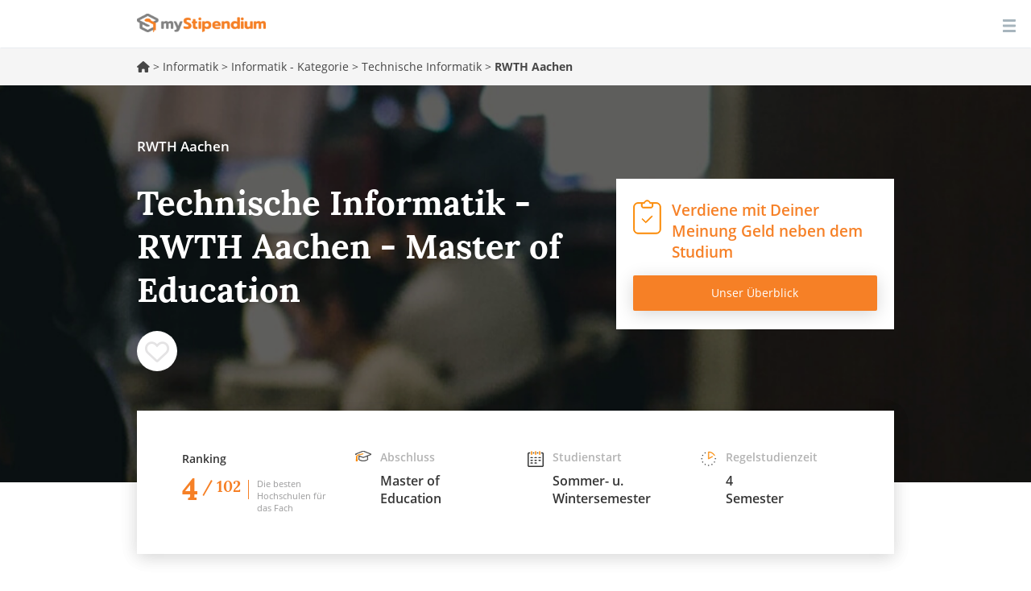

--- FILE ---
content_type: text/html; charset=utf-8
request_url: https://www.mystipendium.de/studium/technische-informatik/master-technische-informatik-rwth-aachen
body_size: 33179
content:
<!DOCTYPE html>
<html lang="de" dir="ltr" prefix="og: http://ogp.me/ns# article: http://ogp.me/ns/article# book: http://ogp.me/ns/book# profile: http://ogp.me/ns/profile# video: http://ogp.me/ns/video# product: http://ogp.me/ns/product# content: http://purl.org/rss/1.0/modules/content/ dc: http://purl.org/dc/terms/ foaf: http://xmlns.com/foaf/0.1/ rdfs: http://www.w3.org/2000/01/rdf-schema# sioc: http://rdfs.org/sioc/ns# sioct: http://rdfs.org/sioc/types# skos: http://www.w3.org/2004/02/skos/core# xsd: http://www.w3.org/2001/XMLSchema#">
<head>
    <link rel="profile" href="http://www.w3.org/1999/xhtml/vocab" />
    <meta name="viewport" content="width=device-width, initial-scale=1.0">
 <!-- InMobi Choice. Consent Manager Tag v3.0 (for TCF 2.2) -->
<script type="text/javascript" async=true>
(function() {
  var host = window.location.hostname;
  var element = document.createElement('script');
  var firstScript = document.getElementsByTagName('script')[0];
  var url = 'https://cmp.inmobi.com'
    .concat('/choice/', '-Yt9smBmhq455', '/', host, '/choice.js?tag_version=V3');
  var uspTries = 0;
  var uspTriesLimit = 3;
  element.async = true;
  element.type = 'text/javascript';
  element.src = url;

  firstScript.parentNode.insertBefore(element, firstScript);

  function makeStub() {
    var TCF_LOCATOR_NAME = '__tcfapiLocator';
    var queue = [];
    var win = window;
    var cmpFrame;

    function addFrame() {
      var doc = win.document;
      var otherCMP = !!(win.frames[TCF_LOCATOR_NAME]);

      if (!otherCMP) {
        if (doc.body) {
          var iframe = doc.createElement('iframe');

          iframe.style.cssText = 'display:none';
          iframe.name = TCF_LOCATOR_NAME;
          doc.body.appendChild(iframe);
        } else {
          setTimeout(addFrame, 5);
        }
      }
      return !otherCMP;
    }

    function tcfAPIHandler() {
      var gdprApplies;
      var args = arguments;

      if (!args.length) {
        return queue;
      } else if (args[0] === 'setGdprApplies') {
        if (
          args.length > 3 &&
          args[2] === 2 &&
          typeof args[3] === 'boolean'
        ) {
          gdprApplies = args[3];
          if (typeof args[2] === 'function') {
            args[2]('set', true);
          }
        }
      } else if (args[0] === 'ping') {
        var retr = {
          gdprApplies: gdprApplies,
          cmpLoaded: false,
          cmpStatus: 'stub'
        };

        if (typeof args[2] === 'function') {
          args[2](retr);
        }
      } else {
        if(args[0] === 'init' && typeof args[3] === 'object') {
          args[3] = Object.assign(args[3], { tag_version: 'V3' });
        }
        queue.push(args);
      }
    }

    function postMessageEventHandler(event) {
      var msgIsString = typeof event.data === 'string';
      var json = {};

      try {
        if (msgIsString) {
          json = JSON.parse(event.data);
        } else {
          json = event.data;
        }
      } catch (ignore) {}

      var payload = json.__tcfapiCall;

      if (payload) {
        window.__tcfapi(
          payload.command,
          payload.version,
          function(retValue, success) {
            var returnMsg = {
              __tcfapiReturn: {
                returnValue: retValue,
                success: success,
                callId: payload.callId
              }
            };
            if (msgIsString) {
              returnMsg = JSON.stringify(returnMsg);
            }
            if (event && event.source && event.source.postMessage) {
              event.source.postMessage(returnMsg, '*');
            }
          },
          payload.parameter
        );
      }
    }

    while (win) {
      try {
        if (win.frames[TCF_LOCATOR_NAME]) {
          cmpFrame = win;
          break;
        }
      } catch (ignore) {}

      if (win === window.top) {
        break;
      }
      win = win.parent;
    }
    if (!cmpFrame) {
      addFrame();
      win.__tcfapi = tcfAPIHandler;
      win.addEventListener('message', postMessageEventHandler, false);
    }
  };

  makeStub();

  function makeGppStub() {
    const CMP_ID = 10;
    const SUPPORTED_APIS = [
      '2:tcfeuv2',
      '6:uspv1',
      '7:usnatv1',
      '8:usca',
      '9:usvav1',
      '10:uscov1',
      '11:usutv1',
      '12:usctv1'
    ];

    window.__gpp_addFrame = function (n) {
      if (!window.frames[n]) {
        if (document.body) {
          var i = document.createElement("iframe");
          i.style.cssText = "display:none";
          i.name = n;
          document.body.appendChild(i);
        } else {
          window.setTimeout(window.__gpp_addFrame, 10, n);
        }
      }
    };
    window.__gpp_stub = function () {
      var b = arguments;
      __gpp.queue = __gpp.queue || [];
      __gpp.events = __gpp.events || [];

      if (!b.length || (b.length == 1 && b[0] == "queue")) {
        return __gpp.queue;
      }

      if (b.length == 1 && b[0] == "events") {
        return __gpp.events;
      }

      var cmd = b[0];
      var clb = b.length > 1 ? b[1] : null;
      var par = b.length > 2 ? b[2] : null;
      if (cmd === "ping") {
        clb(
          {
            gppVersion: "1.1", // must be “Version.Subversion”, current: “1.1”
            cmpStatus: "stub", // possible values: stub, loading, loaded, error
            cmpDisplayStatus: "hidden", // possible values: hidden, visible, disabled
            signalStatus: "not ready", // possible values: not ready, ready
            supportedAPIs: SUPPORTED_APIS, // list of supported APIs
            cmpId: CMP_ID, // IAB assigned CMP ID, may be 0 during stub/loading
            sectionList: [],
            applicableSections: [-1],
            gppString: "",
            parsedSections: {},
          },
          true
        );
      } else if (cmd === "addEventListener") {
        if (!("lastId" in __gpp)) {
          __gpp.lastId = 0;
        }
        __gpp.lastId++;
        var lnr = __gpp.lastId;
        __gpp.events.push({
          id: lnr,
          callback: clb,
          parameter: par,
        });
        clb(
          {
            eventName: "listenerRegistered",
            listenerId: lnr, // Registered ID of the listener
            data: true, // positive signal
            pingData: {
              gppVersion: "1.1", // must be “Version.Subversion”, current: “1.1”
              cmpStatus: "stub", // possible values: stub, loading, loaded, error
              cmpDisplayStatus: "hidden", // possible values: hidden, visible, disabled
              signalStatus: "not ready", // possible values: not ready, ready
              supportedAPIs: SUPPORTED_APIS, // list of supported APIs
              cmpId: CMP_ID, // list of supported APIs
              sectionList: [],
              applicableSections: [-1],
              gppString: "",
              parsedSections: {},
            },
          },
          true
        );
      } else if (cmd === "removeEventListener") {
        var success = false;
        for (var i = 0; i < __gpp.events.length; i++) {
          if (__gpp.events[i].id == par) {
            __gpp.events.splice(i, 1);
            success = true;
            break;
          }
        }
        clb(
          {
            eventName: "listenerRemoved",
            listenerId: par, // Registered ID of the listener
            data: success, // status info
            pingData: {
              gppVersion: "1.1", // must be “Version.Subversion”, current: “1.1”
              cmpStatus: "stub", // possible values: stub, loading, loaded, error
              cmpDisplayStatus: "hidden", // possible values: hidden, visible, disabled
              signalStatus: "not ready", // possible values: not ready, ready
              supportedAPIs: SUPPORTED_APIS, // list of supported APIs
              cmpId: CMP_ID, // CMP ID
              sectionList: [],
              applicableSections: [-1],
              gppString: "",
              parsedSections: {},
            },
          },
          true
        );
      } else if (cmd === "hasSection") {
        clb(false, true);
      } else if (cmd === "getSection" || cmd === "getField") {
        clb(null, true);
      }
      //queue all other commands
      else {
        __gpp.queue.push([].slice.apply(b));
      }
    };
    window.__gpp_msghandler = function (event) {
      var msgIsString = typeof event.data === "string";
      try {
        var json = msgIsString ? JSON.parse(event.data) : event.data;
      } catch (e) {
        var json = null;
      }
      if (typeof json === "object" && json !== null && "__gppCall" in json) {
        var i = json.__gppCall;
        window.__gpp(
          i.command,
          function (retValue, success) {
            var returnMsg = {
              __gppReturn: {
                returnValue: retValue,
                success: success,
                callId: i.callId,
              },
            };
            event.source.postMessage(msgIsString ? JSON.stringify(returnMsg) : returnMsg, "*");
          },
          "parameter" in i ? i.parameter : null,
          "version" in i ? i.version : "1.1"
        );
      }
    };
    if (!("__gpp" in window) || typeof window.__gpp !== "function") {
      window.__gpp = window.__gpp_stub;
      window.addEventListener("message", window.__gpp_msghandler, false);
      window.__gpp_addFrame("__gppLocator");
    }
  };

  makeGppStub();

  var uspStubFunction = function() {
    var arg = arguments;
    if (typeof window.__uspapi !== uspStubFunction) {
      setTimeout(function() {
        if (typeof window.__uspapi !== 'undefined') {
          window.__uspapi.apply(window.__uspapi, arg);
        }
      }, 500);
    }
  };

  var checkIfUspIsReady = function() {
    uspTries++;
    if (window.__uspapi === uspStubFunction && uspTries < uspTriesLimit) {
      console.warn('USP is not accessible');
    } else {
      clearInterval(uspInterval);
    }
  };

  if (typeof window.__uspapi === 'undefined') {
    window.__uspapi = uspStubFunction;
    var uspInterval = setInterval(checkIfUspIsReady, 6000);
  }
})();
</script>
<!-- End InMobi Choice. Consent Manager Tag v3.0 (for TCF 2.2) -->
    <!--[if IE]><![endif]-->
<link rel="preload" href="/sites/all/themes/mystipendium/images/icons/ico-checkpad.svg" as="image" type="image/svg+xml" />
<link rel="preload" href="/sites/all/themes/mystipendium/images/login.svg" as="image" type="image/svg+xml" />
<link rel="preload" href="/sites/all/themes/mystipendium/images/icons/academichat.svg" as="image" type="image/svg+xml" />
<link rel="preload" href="/sites/all/themes/mystipendium/images/icons/bill.svg" as="image" type="image/svg+xml" />
<link rel="preload" href="/sites/all/themes/mystipendium/images/icons/calendar.svg" as="image" type="image/svg+xml" />
<link rel="preload" href="/sites/all/themes/mystipendium/images/icons/chat.svg" as="image" type="image/svg+xml" />
<link rel="preload" href="/sites/all/themes/mystipendium/images/icons/clock.svg" as="image" type="image/svg+xml" />
<link rel="preload" href="/sites/all/themes/mystipendium/images/icons/creditpoints.svg" as="image" type="image/svg+xml" />
<link rel="preload" href="/sites/all/themes/mystipendium/images/icons/timer.svg" as="image" type="image/svg+xml" />
<link rel="preload" href="/sites/all/themes/mystipendium/images/icons/mappin.svg" as="image" type="image/svg+xml" />
<link rel="preload" href="/sites/all/themes/mystipendium/images/default-bg-ranking-mobile.jpg" as="image" type="image/jpg" />
<link rel="preload" href="/sites/all/themes/mystipendium/images/default-bg-ranking-tablet.jpg" as="image" type="image/jpg" />
<link rel="preload" href="/sites/all/themes/mystipendium/images/default-bg-ranking-desk.jpg" as="image" type="image/jpg" />
<link rel="preload" href="/sites/all/themes/mystipendium/images/default-bg-ranking.jpg" as="image" type="image/jpg" />
<link rel="preload" href="/sites/all/themes/mystipendium/images/studiengang-bg-768.jpg" as="image" type="image/jpg" />
<link rel="preload" href="/sites/all/themes/mystipendium/images/studiengang-bg-992.jpg" as="image" type="image/jpg" />
<link rel="preload" href="/sites/all/themes/mystipendium/images/studiengang-bg-1340.jpg" as="image" type="image/jpg" />
<link rel="preload" href="/sites/all/themes/mystipendium/images/studiengang-bg.jpg" as="image" type="image/jpg" />
<link rel="dns-prefetch" href="//cdnjs.cloudflare.com" />
<link rel="preconnect" href="//cdnjs.cloudflare.com" />
<link rel="dns-prefetch" href="//cdn.jsdelivr.net" />
<link rel="preconnect" href="//cdn.jsdelivr.net" />
<link rel="dns-prefetch" href="//languages" />
<link rel="preconnect" href="//languages" />
<meta http-equiv="Content-Type" content="text/html; charset=utf-8" />
<meta name="description" content="Studiengang: Technische Informatik (Vollzeitstudium) - Hochschule: RWTH Aachen - Abschluss: Master of Education - Regelstudienzeit: 4 Semester / 120 ECTS Punkte" />
<meta property="og:description" content="Studiengang: Technische Informatik (Vollzeitstudium) - Hochschule: RWTH Aachen - Abschluss: Master of Education - Regelstudienzeit: 4 Semester / 120 ECTS Punkte" />
<link rel="apple-touch-icon" sizes="180x180" href="/sites/default/files/favicons/apple-touch-icon.png"/>
<link rel="icon" type="image/png" sizes="32x32" href="/sites/default/files/favicons/favicon-32x32.png"/>
<link rel="icon" type="image/png" sizes="16x16" href="/sites/default/files/favicons/favicon-16x16.png"/>
<link rel="manifest" href="/sites/default/files/favicons/manifest.json"/>
<link rel="mask-icon" href="/sites/default/files/favicons/safari-pinned-tab.svg" color="#5bbad5"/>
<meta name="theme-color" content="#ffffff"/>
<meta about="/hochschulen/rwth-aachen" typeof="skos:Concept" property="rdfs:label skos:prefLabel" content="RWTH Aachen" />
<link rel="shortcut icon" href="https://www.mystipendium.de/sites/default/files/favicon.png" type="image/png" />
<script type="application/ld+json">{
    "@context": "http://schema.org",
    "@graph": [
        {
            "@type": "Course",
            "name": "Technische Informatik - RWTH Aachen - Master of Education",
            "courseCode": "Technische Informatik",
            "description": "Studiengang: Technische Informatik (Vollzeitstudium) - Hochschule: RWTH Aachen - Abschluss: Master of Education - Regelstudienzeit: 4 Semester / 120 ECTS Punkte",
            "coursePrerequisites": "",
            "educationalCredentialAwarded": "Master of Education",
            "provider": {
                "@type": "Organization",
                "@id": "https://www.mystipendium.de/hochschulen/rwth-aachen",
                "name": "RWTH Aachen",
                "url": "https://www.mystipendium.de/hochschulen/rwth-aachen"
            },
            "mainEntityOfPage": {
                "@type": "WebPage",
                "url": "https://www.mystipendium.de/studium/technische-informatik/master-technische-informatik-rwth-aachen"
            },
            "hasCourseInstance": {
                "@type": "CourseInstance",
                "courseMode": [
                    "Onsite"
                ],
                "courseWorkload": "P140D",
                "location": "RWTH Aachen"
            },
            "offers": {
                "@type": "Offer",
                "price": "",
                "priceCurrency": "EUR",
                "category": "course"
            }
        }
    ]
}</script>
<meta name="generator" content="Drupal 7 (https://www.drupal.org)" />
<link rel="canonical" href="https://www.mystipendium.de/studium/technische-informatik/master-technische-informatik-rwth-aachen" />
<link rel="shortlink" href="https://www.mystipendium.de/node/23911" />
<meta property="og:site_name" content="myStipendium" />
<meta property="og:type" content="article" />
<meta property="og:url" content="https://www.mystipendium.de/studium/technische-informatik/master-technische-informatik-rwth-aachen" />
<meta property="og:title" content="Technische Informatik - RWTH Aachen - Master of Education" />
<meta property="og:updated_time" content="2022-02-10T17:39:43+01:00" />
<meta property="article:published_time" content="2018-05-25T15:57:03+02:00" />
<meta property="article:modified_time" content="2022-02-10T17:39:43+01:00" />
      <title>Technische Informatik - RWTH Aachen - Master of Education | myStipendium</title>
  <link rel="preload" href="/sites/all/themes/mystipendium/bootstrap/assets/fonts/mystipendium/lora/Lora-Bold.woff2" as="font" type="font/woff2" crossorigin>
  <link rel="preload" href="/sites/all/themes/mystipendium/bootstrap/assets/fonts/mystipendium/OpenSans/opensans.woff2" as="font" type="font/woff2" crossorigin>
  <link rel="preload" href="/sites/all/themes/mystipendium/bootstrap/assets/fonts/mystipendium/raleway-regular-webfont.woff2" as="font" type="font/woff2" crossorigin>
  <link rel="preload" href="/sites/all/themes/mystipendium/bootstrap/assets/fonts/bootstrap/glyphicons-halflings-regular.woff2" as="font" type="font/woff2" crossorigin>
  <style>.container{margin-right:auto;margin-left:auto;padding-left:15px;padding-right:15px}.container:before,.container:after{content:" ";display:table}.container:after{clear:both}@media (min-width: 768px){.container{width:750px}}@media (min-width: 992px){.container{width:970px}}@media (min-width: 1200px){.container{width:1170px}}.container-fluid{margin-right:auto;margin-left:auto;padding-left:15px;padding-right:15px}.container-fluid:before,.container-fluid:after{content:" ";display:table}.container-fluid:after{clear:both}.row{margin-left:-15px;margin-right:-15px}.row:before,.row:after{content:" ";display:table}.row:after{clear:both}.col-xs-1,.col-sm-1,.col-md-1,.col-lg-1,.col-xs-2,.col-sm-2,.col-md-2,.col-lg-2,.col-xs-3,.col-sm-3,.col-md-3,.col-lg-3,.col-xs-4,.col-sm-4,.col-md-4,.col-lg-4,.col-xs-5,.col-sm-5,.col-md-5,.col-lg-5,.col-xs-6,.col-sm-6,.col-md-6,.col-lg-6,.col-xs-7,.col-sm-7,.col-md-7,.col-lg-7,.col-xs-8,.col-sm-8,.col-md-8,.col-lg-8,.col-xs-9,.col-sm-9,.col-md-9,.col-lg-9,.col-xs-10,.col-sm-10,.col-md-10,.col-lg-10,.col-xs-11,.col-sm-11,.col-md-11,.col-lg-11,.col-xs-12,.col-sm-12,.col-md-12,.col-lg-12{position:relative;min-height:1px;padding-left:15px;padding-right:15px}.col-xs-1,.col-xs-2,.col-xs-3,.col-xs-4,.col-xs-5,.col-xs-6,.col-xs-7,.col-xs-8,.col-xs-9,.col-xs-10,.col-xs-11,.col-xs-12{float:left}.col-xs-1{width:8.3333333333%}.col-xs-2{width:16.6666666667%}.col-xs-3{width:25%}.col-xs-4{width:33.3333333333%}.col-xs-5{width:41.6666666667%}.col-xs-6{width:50%}.col-xs-7{width:58.3333333333%}.col-xs-8{width:66.6666666667%}.col-xs-9{width:75%}.col-xs-10{width:83.3333333333%}.col-xs-11{width:91.6666666667%}.col-xs-12{width:100%}.col-xs-pull-0{right:auto}.col-xs-pull-1{right:8.3333333333%}.col-xs-pull-2{right:16.6666666667%}.col-xs-pull-3{right:25%}.col-xs-pull-4{right:33.3333333333%}.col-xs-pull-5{right:41.6666666667%}.col-xs-pull-6{right:50%}.col-xs-pull-7{right:58.3333333333%}.col-xs-pull-8{right:66.6666666667%}.col-xs-pull-9{right:75%}.col-xs-pull-10{right:83.3333333333%}.col-xs-pull-11{right:91.6666666667%}.col-xs-pull-12{right:100%}.col-xs-push-0{left:auto}.col-xs-push-1{left:8.3333333333%}.col-xs-push-2{left:16.6666666667%}.col-xs-push-3{left:25%}.col-xs-push-4{left:33.3333333333%}.col-xs-push-5{left:41.6666666667%}.col-xs-push-6{left:50%}.col-xs-push-7{left:58.3333333333%}.col-xs-push-8{left:66.6666666667%}.col-xs-push-9{left:75%}.col-xs-push-10{left:83.3333333333%}.col-xs-push-11{left:91.6666666667%}.col-xs-push-12{left:100%}.col-xs-offset-0{margin-left:0%}.col-xs-offset-1{margin-left:8.3333333333%}.col-xs-offset-2{margin-left:16.6666666667%}.col-xs-offset-3{margin-left:25%}.col-xs-offset-4{margin-left:33.3333333333%}.col-xs-offset-5{margin-left:41.6666666667%}.col-xs-offset-6{margin-left:50%}.col-xs-offset-7{margin-left:58.3333333333%}.col-xs-offset-8{margin-left:66.6666666667%}.col-xs-offset-9{margin-left:75%}.col-xs-offset-10{margin-left:83.3333333333%}.col-xs-offset-11{margin-left:91.6666666667%}.col-xs-offset-12{margin-left:100%}@media (min-width: 768px){.col-sm-1,.col-sm-2,.col-sm-3,.col-sm-4,.col-sm-5,.col-sm-6,.col-sm-7,.col-sm-8,.col-sm-9,.col-sm-10,.col-sm-11,.col-sm-12{float:left}.col-sm-1{width:8.3333333333%}.col-sm-2{width:16.6666666667%}.col-sm-3{width:25%}.col-sm-4{width:33.3333333333%}.col-sm-5{width:41.6666666667%}.col-sm-6{width:50%}.col-sm-7{width:58.3333333333%}.col-sm-8{width:66.6666666667%}.col-sm-9{width:75%}.col-sm-10{width:83.3333333333%}.col-sm-11{width:91.6666666667%}.col-sm-12{width:100%}.col-sm-pull-0{right:auto}.col-sm-pull-1{right:8.3333333333%}.col-sm-pull-2{right:16.6666666667%}.col-sm-pull-3{right:25%}.col-sm-pull-4{right:33.3333333333%}.col-sm-pull-5{right:41.6666666667%}.col-sm-pull-6{right:50%}.col-sm-pull-7{right:58.3333333333%}.col-sm-pull-8{right:66.6666666667%}.col-sm-pull-9{right:75%}.col-sm-pull-10{right:83.3333333333%}.col-sm-pull-11{right:91.6666666667%}.col-sm-pull-12{right:100%}.col-sm-push-0{left:auto}.col-sm-push-1{left:8.3333333333%}.col-sm-push-2{left:16.6666666667%}.col-sm-push-3{left:25%}.col-sm-push-4{left:33.3333333333%}.col-sm-push-5{left:41.6666666667%}.col-sm-push-6{left:50%}.col-sm-push-7{left:58.3333333333%}.col-sm-push-8{left:66.6666666667%}.col-sm-push-9{left:75%}.col-sm-push-10{left:83.3333333333%}.col-sm-push-11{left:91.6666666667%}.col-sm-push-12{left:100%}.col-sm-offset-0{margin-left:0%}.col-sm-offset-1{margin-left:8.3333333333%}.col-sm-offset-2{margin-left:16.6666666667%}.col-sm-offset-3{margin-left:25%}.col-sm-offset-4{margin-left:33.3333333333%}.col-sm-offset-5{margin-left:41.6666666667%}.col-sm-offset-6{margin-left:50%}.col-sm-offset-7{margin-left:58.3333333333%}.col-sm-offset-8{margin-left:66.6666666667%}.col-sm-offset-9{margin-left:75%}.col-sm-offset-10{margin-left:83.3333333333%}.col-sm-offset-11{margin-left:91.6666666667%}.col-sm-offset-12{margin-left:100%}}@media (min-width: 992px){.col-md-1,.col-md-2,.col-md-3,.col-md-4,.col-md-5,.col-md-6,.col-md-7,.col-md-8,.col-md-9,.col-md-10,.col-md-11,.col-md-12{float:left}.col-md-1{width:8.3333333333%}.col-md-2{width:16.6666666667%}.col-md-3{width:25%}.col-md-4{width:33.3333333333%}.col-md-5{width:41.6666666667%}.col-md-6{width:50%}.col-md-7{width:58.3333333333%}.col-md-8{width:66.6666666667%}.col-md-9{width:75%}.col-md-10{width:83.3333333333%}.col-md-11{width:91.6666666667%}.col-md-12{width:100%}.col-md-pull-0{right:auto}.col-md-pull-1{right:8.3333333333%}.col-md-pull-2{right:16.6666666667%}.col-md-pull-3{right:25%}.col-md-pull-4{right:33.3333333333%}.col-md-pull-5{right:41.6666666667%}.col-md-pull-6{right:50%}.col-md-pull-7{right:58.3333333333%}.col-md-pull-8{right:66.6666666667%}.col-md-pull-9{right:75%}.col-md-pull-10{right:83.3333333333%}.col-md-pull-11{right:91.6666666667%}.col-md-pull-12{right:100%}.col-md-push-0{left:auto}.col-md-push-1{left:8.3333333333%}.col-md-push-2{left:16.6666666667%}.col-md-push-3{left:25%}.col-md-push-4{left:33.3333333333%}.col-md-push-5{left:41.6666666667%}.col-md-push-6{left:50%}.col-md-push-7{left:58.3333333333%}.col-md-push-8{left:66.6666666667%}.col-md-push-9{left:75%}.col-md-push-10{left:83.3333333333%}.col-md-push-11{left:91.6666666667%}.col-md-push-12{left:100%}.col-md-offset-0{margin-left:0%}.col-md-offset-1{margin-left:8.3333333333%}.col-md-offset-2{margin-left:16.6666666667%}.col-md-offset-3{margin-left:25%}.col-md-offset-4{margin-left:33.3333333333%}.col-md-offset-5{margin-left:41.6666666667%}.col-md-offset-6{margin-left:50%}.col-md-offset-7{margin-left:58.3333333333%}.col-md-offset-8{margin-left:66.6666666667%}.col-md-offset-9{margin-left:75%}.col-md-offset-10{margin-left:83.3333333333%}.col-md-offset-11{margin-left:91.6666666667%}.col-md-offset-12{margin-left:100%}}@media (min-width: 1200px){.col-lg-1,.col-lg-2,.col-lg-3,.col-lg-4,.col-lg-5,.col-lg-6,.col-lg-7,.col-lg-8,.col-lg-9,.col-lg-10,.col-lg-11,.col-lg-12{float:left}.col-lg-1{width:8.3333333333%}.col-lg-2{width:16.6666666667%}.col-lg-3{width:25%}.col-lg-4{width:33.3333333333%}.col-lg-5{width:41.6666666667%}.col-lg-6{width:50%}.col-lg-7{width:58.3333333333%}.col-lg-8{width:66.6666666667%}.col-lg-9{width:75%}.col-lg-10{width:83.3333333333%}.col-lg-11{width:91.6666666667%}.col-lg-12{width:100%}.col-lg-pull-0{right:auto}.col-lg-pull-1{right:8.3333333333%}.col-lg-pull-2{right:16.6666666667%}.col-lg-pull-3{right:25%}.col-lg-pull-4{right:33.3333333333%}.col-lg-pull-5{right:41.6666666667%}.col-lg-pull-6{right:50%}.col-lg-pull-7{right:58.3333333333%}.col-lg-pull-8{right:66.6666666667%}.col-lg-pull-9{right:75%}.col-lg-pull-10{right:83.3333333333%}.col-lg-pull-11{right:91.6666666667%}.col-lg-pull-12{right:100%}.col-lg-push-0{left:auto}.col-lg-push-1{left:8.3333333333%}.col-lg-push-2{left:16.6666666667%}.col-lg-push-3{left:25%}.col-lg-push-4{left:33.3333333333%}.col-lg-push-5{left:41.6666666667%}.col-lg-push-6{left:50%}.col-lg-push-7{left:58.3333333333%}.col-lg-push-8{left:66.6666666667%}.col-lg-push-9{left:75%}.col-lg-push-10{left:83.3333333333%}.col-lg-push-11{left:91.6666666667%}.col-lg-push-12{left:100%}.col-lg-offset-0{margin-left:0%}.col-lg-offset-1{margin-left:8.3333333333%}.col-lg-offset-2{margin-left:16.6666666667%}.col-lg-offset-3{margin-left:25%}.col-lg-offset-4{margin-left:33.3333333333%}.col-lg-offset-5{margin-left:41.6666666667%}.col-lg-offset-6{margin-left:50%}.col-lg-offset-7{margin-left:58.3333333333%}.col-lg-offset-8{margin-left:66.6666666667%}.col-lg-offset-9{margin-left:75%}.col-lg-offset-10{margin-left:83.3333333333%}.col-lg-offset-11{margin-left:91.6666666667%}.col-lg-offset-12{margin-left:100%}}.c-header #block-superfish-1 .sf-accordion-toggle a,.c-header #block-superfish-1 .sf-accordion-toggle a.sf-expanded{display:none}
</style>
  <style>
/* <![CDATA[ */
.dtable{display:table;width:100%;min-height:inherit;}.dtcell{display:table-cell;vertical-align:middle;}@media screen and (min-width:768px){.dtable-tablet{display:table;width:100%;min-height:inherit;}}@media screen and (min-width:768px){.dtcell-tablet{display:table-cell;vertical-align:middle;}}.page-hero{background-size:contain;padding:35px 15px 82px;background-position:50% 50%;background-repeat:no-repeat no-repeat;background-position:50%;background-repeat:no-repeat;min-height:auto;}@media screen and (min-width:992px){.page-hero{min-height:350px;padding:35px 15px 108px;}}.page-hero .page-subtitle{color:rgb(255,255,255);font-size:14px;line-height:normal;display:block;margin-bottom:30px;font-weight:600;color:#fff;}@media screen and (min-width:992px){.page-hero .page-subtitle{font-size:17px;margin-bottom:32px;}}.page-hero .page-header,.page-hero h1{font-family:lora,Helvetica,Arial,sans-serif;color:rgb(255,255,255);font-weight:700;font-size:26px;line-height:normal;margin-bottom:37px;padding:0px;border:none;}@media screen and (min-width:992px){.page-hero .page-header,.page-hero h1{font-size:42px;margin-bottom:24px;}}.page-hero .column{min-height:auto;}@media screen and (min-width:992px){.page-hero .column{min-height:350px;}}.overlay-box{display:block;width:100%;border-top-left-radius:0px;border-top-right-radius:0px;border-bottom-right-radius:0px;border-bottom-left-radius:0px;border:none;background-color:rgb(255,255,255);position:relative;-webkit-transform:translateY(-30px);background-position:initial initial;background-repeat:initial initial;border-radius:0;background:#fff;transform:translateY(-30px);}@media screen and (min-width:768px){.overlay-box{-webkit-box-shadow:rgba(0,0,0,0.0901961) 0px 4px 21px;box-shadow:rgba(0,0,0,0.0901961) 0px 4px 21px;-webkit-transform:translateY(-50%);padding:15px;}}@media screen and (min-width:992px){.overlay-box{padding:30px;}}@media screen and (min-width:1200px){.overlay-box{padding:50px 56px;}}@media screen and (min-width:768px){.overlay-box .iconStrip{padding-top:0px;padding-bottom:0px;background-position:0px 0px;}}html{font-family:sans-serif;-ms-text-size-adjust:100%;-webkit-text-size-adjust:100%;font-size:10px;-webkit-tap-highlight-color:rgba(0,0,0,0);overflow-y:scroll;}body{margin:0px;margin:0;font-family:open_sansregular,Helvetica,Arial,sans-serif;font-size:17px;line-height:1.428571429;color:#474747;background-color:#fff;-webkit-font-smoothing:antialiased;position:relative;}article,header,nav,section{display:block;}a{background-color:transparent;color:#f68026;text-decoration:none;}strong{font-weight:700;}h1{font-size:2em;margin:0.67em 0px;}img{border:0px;border:0;vertical-align:middle;}@media print{*{background-color:transparent;color:rgb(0,0,0);-webkit-box-shadow:none;box-shadow:none;text-shadow:none;background-position:initial initial;background-repeat:initial initial;}a{text-decoration:underline;}a[href]::after{content:' (',attr(href),')';}a[href^="#"]::after{content:'';}img{page-break-inside:avoid;max-width:100%!important;}img{max-width:100%;max-width:100%!important;}h3,p{orphans:3;widows:3;}h3{page-break-after:avoid;}.navbar{display:none;}}*{box-sizing:border-box;-webkit-box-sizing:border-box;}html{font-size:10px;-webkit-tap-highlight-color:rgba(0,0,0,0);font-family:sans-serif;-ms-text-size-adjust:100%;-webkit-text-size-adjust:100%;-webkit-tap-highlight-color:rgba(0,0,0,0);overflow-y:scroll;}body{font-family:open_sansregular,Helvetica,Arial,sans-serif;font-size:17px;line-height:1.428571429;color:rgb(71,71,71);background-color:rgb(255,255,255);margin:0;font-family:open_sansregular,Helvetica,Arial,sans-serif;color:#474747;background-color:#fff;-webkit-font-smoothing:antialiased;position:relative;}a{color:rgb(246,128,38);text-decoration:none;background-color:transparent;color:#f68026;}img{vertical-align:middle;border:0;}h1,h3,h4{font-family:inherit;font-weight:700;line-height:1.1;color:inherit;}h1,h3{margin-top:24px;margin-bottom:12px;}h4{margin-top:12px;margin-bottom:12px;}h1{font-size:45px;}h3{font-size:24px;}h4{font-size:22px;}p{margin:0px 0px 12px;margin:0 0 12px;}.page-header{padding-bottom:11px;margin:48px 0px 24px;border-bottom-width:1px;border-bottom-style:solid;border-bottom-color:rgb(238,238,238);margin:48px 0 24px;border-bottom:1px solid #eee;margin-top:0;}ol,ul{margin-top:0px;margin-bottom:12px;margin-top:0;}ol ol,ul ol,ul ul{margin-bottom:0px;}.container{margin-right:auto;margin-left:auto;padding-left:15px;padding-right:15px;}.container::after,.container::before{content:' ';display:table;}.container::after{clear:both;}@media (min-width:768px){.container{width:750px;}}@media (min-width:992px){.container{width:970px;}}@media (min-width:1340px){.container{width:1310px;}}.container-fluid{margin-right:auto;margin-left:auto;padding-left:15px;padding-right:15px;}.container-fluid::after,.container-fluid::before{content:' ';display:table;}.container-fluid::after{clear:both;}.row{margin-left:-15px;margin-right:-15px;}.row::after,.row::before{content:' ';display:table;}.row::after{clear:both;}.col-md-3,.col-md-5,.col-md-7,.col-md-9,.col-sm-3,.col-xs-12{position:relative;min-height:1px;padding-left:15px;padding-right:15px;}.col-xs-12{float:left;}.col-xs-12{width:100%;}@media (min-width:768px){.col-sm-3{float:left;}.col-sm-3{width:25%;}}@media (min-width:992px){.col-md-3,.col-md-5,.col-md-7,.col-md-9{float:left;}.col-md-3{width:25%;}.col-md-5{width:41.6666666667%;}.col-md-7{width:58.3333333333%;}.col-md-9{width:75%;}}.btn{display:inline-block;margin-bottom:0px;font-weight:400;text-align:center;vertical-align:middle;cursor:pointer;background-image:none;border:1px solid transparent;white-space:nowrap;padding:6px 12px;font-size:17px;line-height:1.428571429;border-top-left-radius:0px;border-top-right-radius:0px;border-bottom-right-radius:0px;border-bottom-left-radius:0px;-webkit-user-select:none;margin-bottom:0;-ms-touch-action:manipulation;touch-action:manipulation;border-radius:0;-moz-user-select:none;-ms-user-select:none;user-select:none;}.collapse{display:none;}.nav{margin-bottom:0px;padding-left:0px;list-style:none;margin-bottom:0;padding-left:0;}.nav::after,.nav::before{content:' ';display:table;}.nav::after{clear:both;}.nav > li{position:relative;display:block;}.nav > li > a{position:relative;display:block;padding:10px 15px;}.navbar{position:relative;min-height:50px;margin-bottom:24px;border:1px solid transparent;}.navbar::after,.navbar::before{content:' ';display:table;}.navbar::after{clear:both;}@media (min-width:768px){.navbar{border-top-left-radius:10px;border-top-right-radius:10px;border-bottom-right-radius:10px;border-bottom-left-radius:10px;}}.navbar-header::after,.navbar-header::before{content:' ';display:table;}.navbar-header::after{clear:both;}@media (min-width:768px){.navbar-header{float:left;}}.navbar-collapse{overflow-x:visible;padding-right:15px;padding-left:15px;border-top-width:1px;border-top-style:solid;border-top-color:transparent;-webkit-box-shadow:rgba(255,255,255,0.0980392) 0px 1px 0px inset;box-shadow:rgba(255,255,255,0.0980392) 0px 1px 0px inset;border-top:1px solid transparent;-webkit-box-shadow:inset 0 1px 0 hsla(0,0%,100%,.1);box-shadow:inset 0 1px 0 hsla(0,0%,100%,.1);-webkit-overflow-scrolling:touch;}.navbar-collapse::after,.navbar-collapse::before{content:' ';display:table;}.navbar-collapse::after{clear:both;}@media (min-width:768px){.navbar-collapse{width:auto;border-top-width:0px;-webkit-box-shadow:none;box-shadow:none;}.navbar-collapse.collapse{padding-bottom:0px;display:block;height:auto;overflow:visible;}}.container > .navbar-collapse,.container > .navbar-header{margin-right:-15px;margin-left:-15px;}@media (min-width:768px){.container > .navbar-collapse,.container > .navbar-header{margin-right:0px;margin-left:0px;}}.navbar-nav{margin:6.5px -15px;}.navbar-nav > li > a{padding-top:10px;padding-bottom:10px;line-height:24px;}@media (min-width:768px){.navbar-nav{float:left;margin:0px;}.navbar-nav > li{float:left;}.navbar-nav > li > a{padding-top:13px;padding-bottom:13px;}}.navbar-btn{margin-top:6px;margin-bottom:6px;}.alert{padding:15px;margin-bottom:24px;border:1px solid transparent;border-top-left-radius:10px;border-top-right-radius:10px;border-bottom-right-radius:10px;border-bottom-left-radius:10px;border-radius:10px;}.alert h4{margin-top:0px;color:inherit;margin-top:0;}.alert-dismissible{padding-right:35px;}.alert-dismissible .close{position:relative;top:-2px;right:-21px;color:inherit;}.alert-danger{background-color:rgb(242,222,222);border-color:rgb(235,204,209);color:rgb(169,68,66);background-color:#f2dede;border-color:#ebccd1;color:#a94442;}.close{float:right;font-size:25.5px;font-weight:700;line-height:1;color:rgb(0,0,0);text-shadow:rgb(255,255,255) 0px 1px 0px;opacity:0.2;color:#000;text-shadow:0 1px 0 #fff;opacity:.2;filter:alpha(opacity=20);}.clearfix::after,.clearfix::before{content:' ';display:table;}.clearfix::after{clear:both;}.pull-left{float:left;float:left!important;}.visible-xs-block{display:none;}@media (max-width:767px){.visible-xs-block{display:block;}}@media (max-width:767px){.hidden-xs{display:none;}}@media (max-width:991px) and (min-width:768px){.hidden-sm,.node-type-studiengang .overlay-box .ranking-item .subtitle{display:none;}}@media (max-width:1339px) and (min-width:992px){.hidden-md{display:none;}}@media (min-width:1340px){.hidden-lg{display:none;}}.banner .wrapper-buttons .btn.speichern,.node-type-studiengang .wrapper-page-header .wrapper-buttons .btn.speichern{padding:0px;margin:0px;border:none;}.banner .wrapper-buttons .btn.speichern a,.node-type-studiengang .wrapper-page-header .wrapper-buttons .btn.speichern a{display:inline-block;width:50px;height:50px;background-color:rgb(255,255,255);border-top-left-radius:50%;border-top-right-radius:50%;border-bottom-right-radius:50%;border-bottom-left-radius:50%;position:relative;color:rgb(228,227,228);transition:all 0.2s ease-in-out;-webkit-transition:all 0.2s ease-in-out;}.banner .wrapper-buttons .btn.speichern a::before,.node-type-studiengang .wrapper-page-header .wrapper-buttons .btn.speichern a::before{font-style:normal;font-variant:normal;line-height:1;font-family:'Font Awesome 5 Free';text-rendering:auto;-webkit-font-smoothing:antialiased;content:;font-weight:400;font-size:30px;padding:0px 1px;position:relative;top:11px;}.blurb{display:block;background-color:rgb(255,255,255);padding:17px 20px;color:rgb(246,128,38);text-align:left;font-weight:600;font-size:16px;max-width:100%;background-color:#fff;color:#f68026;}@media screen and (min-width:992px){.blurb{font-size:19px;padding:26px 21px 23px;margin-left:auto;width:345px;}}.blurb p{margin:0px;padding-left:40px;background-image:url(/sites/all/themes/mystipendium/images/icons/ico-checkpad.svg);background-size:30px;line-height:20px;text-align:left;min-height:40px;background-position:0px 0px;background-repeat:no-repeat no-repeat;margin:0;background-size:30px auto;background-repeat:no-repeat;background-position:0 0;}@media screen and (min-width:992px){.blurb p{margin-bottom:16px;padding-left:48px;background-size:35px;line-height:normal;}}.blurb img{width:21px;height:auto;padding-left:5px;position:relative;left:0px;display:inline-block;transition:-webkit-transform 0.2s ease-in-out;-webkit-transition:-webkit-transform 0.2s ease-in-out;left:0;-webkit-transition:transform .2s ease-in-out;-webkit-transition:-webkit-transform .2s ease-in-out;transition:-webkit-transform .2s ease-in-out;transition:transform .2s ease-in-out;transition:transform .2s ease-in-out,-webkit-transform .2s ease-in-out;}.blurb div.cta{background-color:rgb(246,128,38);display:block;width:100%;-webkit-box-shadow:rgba(0,0,0,0.156863) 0px 4px 21px;box-shadow:rgba(0,0,0,0.156863) 0px 4px 21px;border-top-left-radius:2px;border-top-right-radius:2px;border-bottom-right-radius:2px;border-bottom-left-radius:2px;padding:12px 15px;color:rgb(255,255,255);font-weight:400;font-size:14px;text-align:center;border:none;transition:all 0.2s ease-in-out;-webkit-transition:all 0.2s ease-in-out;background-position:initial initial;background-repeat:initial initial;background:#f68026;-webkit-box-shadow:0 4px 21px rgba(0,0,0,.16);box-shadow:0 4px 21px rgba(0,0,0,.16);border-radius:2px;color:#fff;-webkit-transition:all .2s ease-in-out;transition:all .2s ease-in-out;}.blurb.bordered{border:1px solid rgb(246,128,38);padding:16px 20px;font-size:12px;border:1px solid #f68026;}@media screen and (min-width:992px){.blurb.bordered{padding:16px 20px;font-size:16px;}}.blurb.bordered p{padding-left:30px;background-size:20px;background-size:20px auto;}@media screen and (min-width:992px){.blurb.bordered p{padding-left:40px;background-size:30px;}}body{-webkit-font-smoothing:antialiased;position:relative;margin:0;font-family:open_sansregular,Helvetica,Arial,sans-serif;font-size:17px;line-height:1.428571429;color:#474747;background-color:#fff;}@media (max-width:767px){body{font-size:14px;}}body,html{height:100%;margin:0px;margin:0;}.main-container{min-height:100%;margin-bottom:-350px;margin-bottom:-350px!important;}.element-invisible{margin:0px;padding:0px;width:1px;margin:0;padding:0;}.navbar .logo{margin-right:-15px;padding-left:15px;padding-right:15px;}@media screen and (min-width:768px){.navbar .logo{margin-right:0px;padding-left:0px;}}@media screen and (max-width:768px){.navbar .logo img{width:160px;}}ul.secondary{float:left;}@media screen and (min-width:768px){ul.secondary{float:right;}}.page-header{margin-top:0px;padding-bottom:11px;margin:48px 0 24px;border-bottom:1px solid #eee;margin-top:0;}@media (max-width:991px){.page-header{font-size:38px;}}@media (max-width:543px){.page-header{font-size:28px;}}.region-sidebar-second{font-size:12px;}p:last-child{margin-bottom:0px;margin-bottom:0;}.error{color:rgb(85,85,85);color:#555;}div.error{background-color:rgb(242,222,222);color:rgb(169,68,66);}ul li.leaf{list-style:none none;}.alert a{font-weight:700;}.alert-danger a{color:rgb(132,53,52);}header#navbar{margin-top:0px;margin-bottom:0px;height:60px;height:60px!important;margin-top:0;margin-bottom:0;}header#navbar .navbar-header{padding:10px 0px;width:175px;margin-right:65px;padding:10px 0;}header#navbar .navbar-header .logo img:not(.logo--isolated){display:block;max-width:100%;height:auto;}header#navbar .navbar-nav > li > a{font-size:18px;color:rgb(142,142,142);line-height:58px;padding:0px 20px;}header#navbar .navbar-nav.secondary a{font-size:inherit;font-style:inherit;font-variant:inherit;font-weight:inherit;font-family:open_sansregular,Helvetica,Arial,sans-serif;line-height:58px;color:rgb(246,128,38);font:inherit;font-family:open_sansregular,Helvetica,Arial,sans-serif;color:#f68026;}@media screen and (min-width:768px){header#navbar .navbar-nav.secondary a.login-link{line-height:41px;margin:8px 5px;border-top-left-radius:3px;border-top-right-radius:3px;border-bottom-right-radius:3px;border-bottom-left-radius:3px;}}@media screen and (min-width:1340px){header#navbar .sf-menu a.login-link{display:none;}}header#navbar a.login-link::before{content:'';width:20px;height:18px;display:inline-block;background-image:url(/sites/all/themes/mystipendium/images/login.svg);margin-right:16px;position:relative;top:3px;background-position:50% 50%;background-repeat:no-repeat no-repeat;}#navbar-collapse{display:block;}@media (max-width:768px){.navbar .logo{height:32px;}}.iconStrip{background-color:transparent;display:block;width:100%;padding:17px 15px 17px 31px;margin:0px;background-size:20px;font-size:14px;font-weight:600;position:relative;background-position:0px 50%;background-repeat:no-repeat no-repeat;}@media screen and (min-width:768px){.iconStrip{padding-right:5px;background-position:0% 17px;}}.iconStrip .field-label{display:block;width:100%;font-weight:600;color:rgb(179,179,179);font-size:14px;text-align:left;margin-bottom:2px;line-height:16px;}@media screen and (min-width:1200px){.iconStrip .field-label{margin-bottom:10px;}}.iconStrip .field-item{display:block;width:100%;font-weight:600;color:rgb(54,54,54);font-size:14px;text-align:left;margin-bottom:0px;line-height:16px;}@media screen and (min-width:1200px){.iconStrip .field-item{font-size:16px;line-height:normal;}}.iconStrip.academic{background-image:url(/sites/all/themes/mystipendium/images/icons/academichat.svg);}.iconStrip.bill{background-image:url(/sites/all/themes/mystipendium/images/icons/bill.svg);}.iconStrip.calendar{background-image:url(/sites/all/themes/mystipendium/images/icons/calendar.svg);}.iconStrip.chat{background-image:url(/sites/all/themes/mystipendium/images/icons/chat.svg);}.iconStrip.clock{background-image:url(/sites/all/themes/mystipendium/images/icons/clock.svg);}.iconStrip.creditpoints{background-image:url(/sites/all/themes/mystipendium/images/icons/creditpoints.svg);}.iconStrip.timer{background-image:url(/sites/all/themes/mystipendium/images/icons/timer.svg);}.iconStrip.mappin{background-image:url(/sites/all/themes/mystipendium/images/icons/mappin.svg);}.node-type-studiengang .overlay-box .ranking-item .title{color:rgb(54,54,54);font-size:14px;line-height:normal;font-weight:600;display:block;margin-top:28px;}@media screen and (min-width:768px){.node-type-studiengang .overlay-box .ranking-item .title{margin-top:0px;}}.node-type-studiengang .overlay-box .ranking-item .fraction{margin-top:-14px;color:rgb(246,128,38);font-family:lora,Helvetica,Arial,sans-serif;font-size:19px;line-height:normal;font-weight:700;position:relative;padding-bottom:10px;float:left;padding-right:10px;margin-right:10px;}@media screen and (min-width:992px){.node-type-studiengang .overlay-box .ranking-item .fraction{margin-top:-5px;}}.node-type-studiengang .overlay-box .ranking-item .fraction::after{content:' ';display:block;width:1px;height:24px;position:absolute;right:0px;top:22px;background-color:rgb(246,128,38);background-position:initial initial;background-repeat:initial initial;}@media screen and (max-width:991px) and (min-width:768px){.node-type-studiengang .overlay-box .ranking-item .fraction::after{display:none;}}.node-type-studiengang .overlay-box .ranking-item .fraction span{font-size:37px;position:relative;display:inline-block;-webkit-transform:translateY(10px);}.node-type-studiengang .overlay-box .ranking-item .subtitle{color:rgb(153,153,154);font-size:11px;font-weight:400;line-height:normal;padding-top:5px;}@media screen and (min-width:768px){.node-type-studiengang .overlay-box .ranking-item .subtitle{padding-top:14px;}}.node-type-studiengang .course-information .course-info-wrapper .iconStrip .ranking-item .subtitle{display:none;}.banner .wrapper-buttons .flag-log-in{font-size:0px;font-size:0;}.banner.banner-img{background-size:cover;position:relative;overflow:hidden;background-position:50% 50%;background-repeat:no-repeat no-repeat;background-repeat:no-repeat;background-position:50%;}.banner.banner-img.default{background-image:url(/sites/all/themes/mystipendium/images/default-bg-ranking-mobile.jpg);}@media screen and (min-width:768px){.banner.banner-img.default{background-image:url(/sites/all/themes/mystipendium/images/default-bg-ranking-tablet.jpg);}}@media screen and (min-width:992px){.banner.banner-img.default{background-image:url(/sites/all/themes/mystipendium/images/default-bg-ranking-desk.jpg);}}@media screen and (min-width:1340px){.banner.banner-img.default{background-image:url(/sites/all/themes/mystipendium/images/default-bg-ranking.jpg);}}.banner.banner-img.default__studiengang{background-image:url(/sites/all/themes/mystipendium/images/studiengang-bg-768.jpg);}@media screen and (min-width:768px){.banner.banner-img.default__studiengang{background-image:url(/sites/all/themes/mystipendium/images/studiengang-bg-992.jpg);}}@media screen and (min-width:992px){.banner.banner-img.default__studiengang{min-height:338px;background-image:url(/sites/all/themes/mystipendium/images/studiengang-bg-1340.jpg);}}@media screen and (min-width:1340px){.banner.banner-img.default__studiengang{background-image:url(/sites/all/themes/mystipendium/images/studiengang-bg.jpg);}}.banner.banner-img .dtable{min-height:300px;}@media screen and (min-width:768px){.banner.banner-img .dtable{min-height:350px;}}.banner.banner-img .banner-img__overlay{background-color:rgba(0,0,0,0.2);position:relative;background-color:rgba(0,0,0,.2);}*{box-sizing:border-box;-webkit-box-sizing:border-box;}html{overflow-y:scroll;font-family:sans-serif;-ms-text-size-adjust:100%;-webkit-text-size-adjust:100%;font-size:10px;-webkit-tap-highlight-color:rgba(0,0,0,0);}.stipendien.view-mode-full-list-teaser .statistics .left{float:left;width:50%;padding-right:15px;}.stipendien.view-mode-full-list-teaser .statistics .left{padding-right:15px;}@media screen and (min-width:768px){.stipendien.view-mode-full-list-teaser .statistics .left{display:none;}}.node-type-studiengang{text-rendering:optimizelegibility;-webkit-font-smoothing:antialiased;padding:0px;text-rendering:optimizeLegibility;font-smoothing:antialiased;padding:0;}.node-type-studiengang .wrapper-page-header .wrapper-buttons .flag-log-in{font-size:0px;font-size:0;}.node-type-studiengang .wrapper-container-breadcrumb{background-color:rgb(245,245,245);background-color:#f5f5f5;}.node-type-studiengang .wrapper-breadcrumb{padding:13px 0px;font-size:14px;padding:13px 0;}.node-type-studiengang .wrapper-breadcrumb a{color:inherit;}.node-type-studiengang .course-info-hero{-webkit-box-shadow:rgba(0,0,0,0.0901961) 0px 4px 21px;box-shadow:rgba(0,0,0,0.0901961) 0px 4px 21px;position:relative;background-color:rgb(255,255,255);-webkit-transform:translateY(-30px);background-position:initial initial;background-repeat:initial initial;-webkit-box-shadow:0 4px 21px rgba(0,0,0,.09);box-shadow:0 4px 21px rgba(0,0,0,.09);background:#fff;transform:translateY(-30px);}@media screen and (min-width:768px){.node-type-studiengang .course-info-hero{-webkit-transform:translateY(-50%);}}.node-type-studiengang .overlay-box{-webkit-transform:none;transform:none;}@media screen and (min-width:992px){.node-type-studiengang .overlay-box .ranking-col{padding-right:0px;}}@media screen and (min-width:1200px){.node-type-studiengang .overlay-box .ranking-col{padding-right:15px;}}@media screen and (min-width:1350px){.node-type-studiengang .overlay-box .ranking-col .ranking-item{padding-right:20px;margin-right:10px;border-right-width:1px;border-right-style:solid;border-right-color:rgb(237,236,236);}}.node-type-studiengang .course-list .course-list-wrapper{padding:0px 15px;position:relative;overflow:hidden;max-height:0px;transition:max-height 0.5s cubic-bezier(0,1,0,1);-webkit-transition:max-height 0.5s cubic-bezier(0,1,0,1);padding:0 15px;max-height:0;-webkit-transition:max-height .5s cubic-bezier(0,1,0,1);transition:max-height .5s cubic-bezier(0,1,0,1);}@media screen and (min-width:768px){.node-type-studiengang .course-list .course-list-wrapper{max-height:2000px;height:auto;}}.node-type-studiengang .course-list .show-more{display:block;text-align:center;color:rgb(246,128,38);font-weight:400;font-size:14px;padding:10px;border-top-width:1px;border-top-style:solid;border-top-color:rgb(245,245,245);margin-top:21px;color:#f68026;border-top:1px solid #f5f5f5;}.node-type-studiengang .course-list .show-more i{-webkit-transition:rotate .5s ease-in-out;transition:rotate .5s ease-in-out;}@media screen and (min-width:768px){.node-type-studiengang .course-list .show-more{display:none;}}@media screen and (min-width:768px){.node-type-studiengang .course-information{padding-bottom:15px;border-bottom-width:1px;border-bottom-style:solid;border-bottom-color:rgb(245,245,245);margin-bottom:20px;}}@media screen and (min-width:1200px){.node-type-studiengang .course-information{padding-bottom:20px;margin-bottom:50px;}}.node-type-studiengang .main-container{margin-bottom:0px;margin-bottom:0!important;}@media screen and (min-width:1340px){.node-type-studiengang .main.container > .row > .content{padding-left:50px;padding-right:120px;}}.node-type-studiengang .main-title{font-weight:600;font-size:28px;margin-top:0px;margin-bottom:28px;color:rgb(30,30,30);margin-top:0;color:#1e1e1e;}.node-type-studiengang .main.container .sidebar .region-sidebar-second{width:100%;}@media screen and (max-width:992px){.node-type-studiengang .main.container .sidebar .region-sidebar-second{position:static;}}.node-type-studiengang #block-block-12{display:none;}@media (max-width:768px){.node-type-studiengang .wrapper-breadcrumb{display:none;}}#Ads_BA_BS{width:100%;width:100%!important;}.main-ads-block{margin-top:5px;}.leaderboard,.main-ads-block{text-align:center;overflow:hidden;}@media (max-width:767px){h1{font-size:36px;margin:4px 0px 8px;}}@media (max-width:991px) and (min-width:768px){h1{font-size:22px;margin:5px 0px 11px;}}@media (max-width:1199px) and (min-width:992px){h1{font-size:24px;margin:6px 0px 12px;}}.c-header--sticky ~ .l-main-container{margin-top:80px;}@media (min-width:992px){.c-header--sticky ~ .l-main-container{margin-top:60px;}}.c-header{background-color:rgb(255,255,255);border-bottom-width:1px;border-bottom-style:solid;border-bottom-color:rgb(232,235,240);border-top-left-radius:0px;border-top-right-radius:0px;border-bottom-right-radius:0px;border-bottom-left-radius:0px;position:relative;background-color:#fff;border-bottom:1px solid #e8ebf0;border-radius:0;}.c-header--sticky{position:fixed;top:0px;width:100%;z-index:1000;-webkit-box-shadow:rgba(77,72,69,0.2) 0px 1px 3px,rgba(77,72,69,0.14902) 0px 6px 10px;box-shadow:rgba(77,72,69,0.2) 0px 1px 3px,rgba(77,72,69,0.14902) 0px 6px 10px;-webkit-transform:translateY(0px);transition:all 0.25s ease-in-out;-webkit-transition:all 0.25s ease-in-out;top:0;-webkit-box-shadow:0 1px 3px rgba(77,72,69,.2),0 6px 10px rgba(77,72,69,.15);box-shadow:0 1px 3px rgba(77,72,69,.2),0 6px 10px rgba(77,72,69,.15);-webkit-transform:translateY(0);transform:translateY(0);-webkit-transition:all .25s ease-in-out;transition:all .25s ease-in-out;}.c-header > .container{max-width:100%;}.c-header .wrapper-menu-superfish{position:absolute;width:100%;left:0px;top:0px;z-index:10;padding-top:59px;left:0;top:0;}.c-header .wrapper-menu-superfish .wrapper{height:0px;width:100%;overflow-y:scroll;background-color:rgb(255,255,255);height:0;background-color:#fff;}.superfish-megamenu{display:-webkit-box;height:57px;line-height:57px;display:-ms-flexbox;display:flex;}.superfish-megamenu > .menu{line-height:57px;}.superfish-megamenu > .menu a.sf-depth-1{color:rgb(0,0,0);margin-right:30px;font-weight:600;font-size:14px;letter-spacing:0.5px;text-transform:uppercase;transition:color 0.25s ease-in-out;-webkit-transition:color 0.25s ease-in-out;padding-bottom:10px;}.overlay-spinner{-webkit-animation:fadeInFromNoneWithDelay 2s ease-out;animation:fadeInFromNoneWithDelay 2s ease-out;}#sliding-popup{-webkit-box-shadow:rgba(0,0,0,0.2) 0px -8px 20px 0px;box-shadow:rgba(0,0,0,0.2) 0px -8px 20px 0px;border-top-width:1px;border-top-style:solid;border-top-color:rgb(221,221,221);height:115px;-webkit-box-shadow:0 -8px 20px 0 rgba(0,0,0,.2);box-shadow:0 -8px 20px 0 rgba(0,0,0,.2);border-top:1px solid #ddd;height:115px!important;}@media (min-width:768px){#sliding-popup{height:94px;}}

/* ]]> */
</style>
<style>
/* <![CDATA[ */
#backtotop{left:10px;}
.ajax-progress-throbber{display:none;}

/* ]]> */
</style>
  <style>.element-invisible{display:none}.sf-menu,.sf-menu *{list-style:none}.sf-menu ul{position:absolute;top:-99999em}.sf-menu li{float:left}@media (max-width: 767px){.blurb .logo,.hidden-xs{display:none !important}}.node-type-artikel-bewerbung .reverted-mobile-container .page-header,.node-type-artikel-bewerbung h1.page-header{border-bottom-style:none;font-family:lora, serif;font-size:46px;line-height:58px;max-width:700px}@media (max-width: 993px){.node-type-artikel-bewerbung .reverted-mobile-container .page-header,.node-type-artikel-bewerbung h1.page-header{font-size:30px;line-height:1.2}}.node-type-artikel-bewerbung .field-name-body,.node-type-artikel-bewerbung .field-name-field-image-article{margin-bottom:0}@media screen and (min-width: 480px){.node-type-artikel-bewerbung .field-name-body,.node-type-artikel-bewerbung .field-name-field-image-article{margin-bottom:30px}}.node-type-artikel-bewerbung .node-artikel-bewerbung>.field-name-field-image-article{min-height:160px}@media (min-width: 768px){.node-type-artikel-bewerbung .node-artikel-bewerbung>.field-name-field-image-article{min-height:320px}}@media (min-width: 1340px){.node-type-artikel-bewerbung .node-artikel-bewerbung>.field-name-field-image-article{min-height:220px}}.node-type-artikel-bewerbung .node-artikel-bewerbung .intro-navigation{display:none}@media screen and (min-width: 992px){.article-hero-banner .header-body-teaser .field-name-body{min-height:120px}}.node-type-artikel-bewerbung .wrapper-breadcrumb-berufe .row{margin:0}.node-type-artikel-bewerbung .wrapper-breadcrumb-berufe .breadcrumb{background-color:#f5f5f5;padding:0;margin-bottom:0}.node-type-artikel-bewerbung .wrapper-container-breadcrumb{background-color:#f5f5f5}.node-type-artikel-bewerbung .breadcrumb{background-color:#fff;margin:0;padding:13px 0;font-size:14px;border:none}.node-type-artikel-bewerbung .wrapper-breadcrumb .breadcrumb{padding:0;background-color:transparent}.node-type-artikel-bewerbung .artikel-bewerbung-summary{font-size:17px;line-height:30px;margin:15px 0 35px;max-width:716px}@media (min-width: 993px){.node-type-artikel-bewerbung .artikel-bewerbung-summary{font-size:20px;line-height:37px;margin:35px 0 65px}}.node-type-artikel-bewerbung .node-artikel-bewerbung>.field-name-body{padding-top:35px}.node-type-artikel-bewerbung .node-artikel-bewerbung>.field-name-body .field-item>p{font-size:17px;line-height:30px}.node-type-artikel-bewerbung .node-artikel-bewerbung>.field-name-body .field-item>p{margin-bottom:40px}@media (max-width: 993px){.node-type-artikel-bewerbung .node-artikel-bewerbung>.field-name-body .field-item>p{margin-bottom:20px}.node-type-artikel-bewerbung .node-artikel-bewerbung>.field-name-body .field-item>p{font-size:15px;line-height:25px}}@media (min-width: 993px){.node-type-artikel-bewerbung .node-artikel-bewerbung>.field-name-body{margin-left:120px;position:relative}}@media (min-width: 1340px){.node-type-artikel-bewerbung .node-artikel-bewerbung>.field-name-body{margin-left:240px;position:relative}}.c-header--sticky{position:fixed !important;width:100%}#studienwhal{display:none}#block-superfish-1 .sf-accordion-toggle{position:absolute;top:5px;right:0 !important}.article-banner--kiene-beruf.reverted{display:none}input[type="checkbox"]{margin:4px;position:relative !important}.banner.banner-img>.field img{position:absolute;min-width:768px;min-height:100%;top:50%;left:50%;right:auto;bottom:auto;-webkit-transform:translateX(-50%) translateY(-50%);transform:translateX(-50%) translateY(-50%)}.mystip-tabs-redesign li>a span svg,.node-artikel-bewerbung-beruf.tabs-section .nav-tabs li>a span svg,.node-artikel-bewerbung-studiengang.tabs-section .nav-tabs li>a span svg{width:auto;height:16px;margin-right:13px}.mobile-tabs-trigger a svg{width:auto;height:16px;margin-right:7px}.overlay-hero.has-sidekick{position:relative;margin-top:-30px}.overlay-hero{display:block;position:relative;min-height:40px}.overlay-hero.has-sidekick .overlay-box{box-shadow:0 4px 21px rgba(0,0,0,0.09);margin-bottom:20px;transform:none}@media screen and (min-width: 992px){.overlay-hero.has-sidekick{-webkit-transform:translateY(-50%);transform:translateY(-50%)}.overlay-hero.has-sidekick .overlay-box{float:left;width:70%;margin-bottom:0}}.overlay-hero.has-sidekick .overlay-box--sidekick{clear:both;transform:none;margin-bottom:20px}@media screen and (min-width: 992px){.overlay-hero.has-sidekick .overlay-box--sidekick{float:left;width:30%;clear:none;margin-bottom:0}}@media screen and (min-width: 992px){.overlay-hero.has-sidekick .overlay-box--sidekick>a,.overlay-hero.has-sidekick .overlay-box--sidekick>div{display:block;margin-left:20px}}@media screen and (min-width: 992px){.overlay-box{padding:30px !important}}@media screen and (min-width: 1200px){.overlay-box{padding:50px 56px !important}}.keyvalueItem{padding:15px 0}.keyvalueItem.first{padding-top:30px}@media screen and (min-width: 768px){.keyvalueItem.first{padding:0}}.keyvalueItem.last{padding-bottom:30px}@media screen and (min-width: 768px){.keyvalueItem.last{padding:0}}@media screen and (min-width: 768px){.keyvalueItem{padding:0}}.keyvalueItem .field-label{font-size:14px;font-weight:600 !important;color:#b3b3b3;line-height:normal;display:block}@media screen and (min-width: 992px){.keyvalueItem .field-label{margin-bottom:5px}}.keyvalueItem .field-item{font-size:14px;font-weight:600;color:#363636;line-height:normal;display:inline-block}@media screen and (min-width: 992px){.keyvalueItem .field-item{font-size:16px}}.keyvalueItem.keyvalueItem--orange .field-item{color:#f68026;font-size:17px}@media screen and (min-width: 992px){.keyvalueItem.keyvalueItem--orange .field-item{font-size:26px}}.keyvalueItem.keyvalueItem--money .field-item{position:relative}.keyvalueItem.keyvalueItem--money .field-item::after{content:'\20AC';position:relative;padding-left:5px}.default-box{padding:12px;background-color:#fff}.banner.banner-img .field-type-image.field-name-field-image-article{margin:0}.wrapper-breadcrumb-berufe{padding:13px 0}.page-header{margin-top:0 !important}.node-type-artikel-bewerbung h1.page-header,.node-type-artikel-bewerbung .reverted-mobile-container .page-header,.reverted-mobile-container .node-type-artikel-bewerbung .page-header{font-family:'lora', 'Georgia', serif !important}p,h1,h2,h3,h4,h5,h6{hyphens:auto}a.ctools-modal-get-started-modal-style.btn,header#navbar .navbar-nav.secondary a.ctools-modal-get-started-modal-style{display:inline-block;border:1px solid #f58026;border-radius:3px;font-size:14px;padding:10px 20px;margin:8px 0}.sf-sub-indicator{display:none !important}.superfish-megamenu>.menu{padding:0 !important}.superfish-megamenu>.menu li.active-trail>a.menuparent,.superfish-megamenu>.menu li.active-trail a.active{color:#f68026;text-decoration:none}@media screen and (min-width: 768px){.article-banner--kiene-beruf.reverted{display:block}}.node-article-teasers .row-space.article-full-teaser .image,.node-article-teasers .row-space.article-3-4 .image{display:block;float:left;margin-right:25px}.node-article-teasers .row-space.article-full-teaser .image .article-image,.node-article-teasers .row-space.article-3-4 .image .article-image{display:table;margin:auto}.node-article-teasers .article-body{font-size:15px}.node-article-teasers .article-teasers .article-full-teaser .description h3{margin-top:0px}.page-stipendien-angaben-block{padding-left:60px;background-repeat:no-repeat;min-height:45px}.page-stipendien-angaben-1 .page-stipendien-deadline{background-image:url("/sites/all/themes/mystipendium/images/deadline.jpg")}.page-stipendien-angaben-1 .page-stipendien-hoehe-wrapper{background-image:url("/sites/all/themes/mystipendium/images/hoehe.jpg")}.page-stipendien-angaben-1 .page-stipendien-deadline-title,.page-stipendien-angaben-1 .page-stipendien-hoehe-title{color:#f68026}.page-stipendien-angaben-1 .page-stipendien-deadline,.page-stipendien-angaben-1 .page-stipendien-hoehe-wrapper{color:#8e8e8e}.page-stipendien-angaben-1 .field-items .field-item{margin-bottom:2px}.page-stipendien-angaben-2 .page-stipendien-angaben-left .page-stipendien-angaben-block{background-image:url("/sites/all/themes/mystipendium/images/hans.jpg")}.page-stipendien-angaben-2 .page-stipendien-angaben-right .page-stipendien-angaben-block{background-image:url("/sites/all/themes/mystipendium/images/contact.jpg")}.page-stipendien-angaben-2 .field-items .field-item{margin-bottom:8px}.page-stipendien-angaben-3{padding-bottom:10px !important}.page-stipendien-angaben-3 .field .field-label{margin-bottom:5px}.page-stipendien-angaben-3 .field .field-items{margin-bottom:20px}.page-stipendien-angaben-3 .page-stipendien-angaben-block{background-image:url("/sites/all/themes/mystipendium/images/list.jpg")}.page-stipendien-angaben>.row{margin-left:0;margin-right:0}.page-stipendien-angaben .row{padding:0}.page-stipendien-angaben .row:not(.stipendien-edit-ui-content){border-bottom:solid 1px #e8ebf0}@media (min-width: 768px){.page-stipendien-angaben .row{padding-bottom:30px}}.page-stipendien-angaben-2.row,.page-stipendien-angaben-3.row{padding:30px 0 20px}#studienwhal .article-navigation{border-left:2px solid #d6d6d6;display:none}.node-artikel-bewerbung-beruf.tabs-section .nav-tabs,.node-artikel-bewerbung-studiengang.tabs-section .nav-tabs{margin-bottom:0;width:100%;padding-bottom:0;padding-top:0;background-color:transparent;border-bottom:none;position:relative}@media screen and (min-width: 768px){.node-artikel-bewerbung-beruf.tabs-section .nav-tabs,.node-artikel-bewerbung-studiengang.tabs-section .nav-tabs{border-bottom:none !important;padding-bottom:0;background-color:#ececec;padding-top:0}}.node-artikel-bewerbung-beruf.tabs-section .nav-tabs .xclose,.node-artikel-bewerbung-studiengang.tabs-section .nav-tabs .xclose{display:none}.node-artikel-bewerbung-beruf.tabs-section .nav-tabs li,.node-artikel-bewerbung-studiengang.tabs-section .nav-tabs li{background-color:transparent;text-align:center;border:none;width:100%;border:none}@media screen and (min-width: 768px){.node-artikel-bewerbung-beruf.tabs-section .nav-tabs li,.node-artikel-bewerbung-studiengang.tabs-section .nav-tabs li{display:block;float:left;text-align:center;width:auto}}.node-artikel-bewerbung-beruf.tabs-section .nav-tabs li>a,.node-artikel-bewerbung-studiengang.tabs-section .nav-tabs li>a{display:inline-block;width:100%;border-radius:0;padding:0;position:relative;font-family:'nunito';font-size:17px;font-weight:500;font-style:normal;font-stretch:normal;line-height:normal;letter-spacing:normal;text-align:left;-webkit-transition:all .2s ease;-o-transition:all .2s ease;transition:all .2s ease;color:#1e1e1e;opacity:.6;background-color:#ececec;border:none}@media screen and (min-width: 768px){.node-artikel-bewerbung-beruf.tabs-section .nav-tabs li>a,.node-artikel-bewerbung-studiengang.tabs-section .nav-tabs li>a{text-align:center}}@media screen and (min-width: 992px){.node-artikel-bewerbung-beruf.tabs-section .nav-tabs li>a,.node-artikel-bewerbung-studiengang.tabs-section .nav-tabs li>a{font-size:18px}}.node-artikel-bewerbung-beruf.tabs-section .nav-tabs li>a span,.node-artikel-bewerbung-studiengang.tabs-section .nav-tabs li>a span{display:inline-block;padding:12px;border:none}@media screen and (min-width: 992px){.node-artikel-bewerbung-beruf.tabs-section .nav-tabs li>a span,.node-artikel-bewerbung-studiengang.tabs-section .nav-tabs li>a span{min-width:190px}}@media screen and (min-width: 992px){.node-artikel-bewerbung-beruf.tabs-section .nav-tabs li>a span,.node-artikel-bewerbung-studiengang.tabs-section .nav-tabs li>a span{padding:25px 10px}}@media screen and (min-width: 1340px){.node-artikel-bewerbung-beruf.tabs-section .nav-tabs li>a span,.node-artikel-bewerbung-studiengang.tabs-section .nav-tabs li>a span{min-width:210px}}.node-artikel-bewerbung-beruf.tabs-section .nav-tabs li>a span svg,.node-artikel-bewerbung-studiengang.tabs-section .nav-tabs li>a span svg{width:auto;height:16px;margin-right:13px}@media screen and (min-width: 992px){.node-artikel-bewerbung-beruf.tabs-section .nav-tabs li>a span svg,.node-artikel-bewerbung-studiengang.tabs-section .nav-tabs li>a span svg{height:17px;margin-right:10px}}body.not-logged-in.page-stipendium-auswertung .main-container{padding-top:60px !important;margin-top:0 !important;width:auto !important}@media screen and (min-width: 992px){.node-article-teasers .article-teasers .row-space.article-full-teaser .image .article-image{min-width:460px}}.node-artikel-bewerbung-beruf.tabs-section .nav-tabs li.active>a,.node-artikel-bewerbung-studiengang.tabs-section .nav-tabs li.active>a{background-color:#f58026;border-radius:0;color:#ffffff;border:none;opacity:1}body.not-front div.main-container{padding-top:28px;margin-bottom:30px}body.not-logged-in.page-stipendium-auswertung .main-container,body.not-logged-in.page-dashboard .main-container{padding-top:60px !important;margin-top:0 !important;width:auto !important}body.not-logged-in.page-stipendium-auswertung .main-container>.row>.col-sm-12,body.not-logged-in.page-dashboard .main-container>.row>.col-sm-12{padding:0}@media only screen and (min-width: 992px){body.not-logged-in.page-stipendium-auswertung .scholarships-search-form .form-head h1,body.not-logged-in.page-dashboard .scholarships-search-form .form-head h1{font-size:48px}}body.not-logged-in.page-stipendium-auswertung #stipendien-search-view-form-header-wrapper,body.not-logged-in.page-stipendium-auswertung .field-group-stipendien_formatters_fieldgroup_dd,body.not-logged-in.page-stipendium-auswertung #stipendien-search-view-form-wrapper,body.not-logged-in.page-stipendium-auswertung .view-id-favorites_counter,body.not-logged-in.page-dashboard #stipendien-search-view-form-header-wrapper,body.not-logged-in.page-dashboard .field-group-stipendien_formatters_fieldgroup_dd,body.not-logged-in.page-dashboard #stipendien-search-view-form-wrapper,body.not-logged-in.page-dashboard .view-id-favorites_counter{display:none}body.not-logged-in.page-stipendium-auswertung #studienwhal,body.not-logged-in.page-dashboard #studienwhal{margin:0}body.not-logged-in.page-stipendium-auswertung .auswertung-landing-hero,body.not-logged-in.page-dashboard .auswertung-landing-hero{position:relative;background-color:#fbfbfb}body.not-logged-in.page-stipendium-auswertung .auswertung-landing-hero .bg,body.not-logged-in.page-dashboard .auswertung-landing-hero .bg{display:block;width:100%;position:absolute;left:0;right:0;top:0;background-image:url(/sites/all/themes/mystipendium/images/bg-dashboard-mobile.jpg);background-position:top center;background-size:cover;background-repeat:no-repeat}@media (min-width: 768px){body.not-logged-in.page-stipendium-auswertung .auswertung-landing-hero .bg,body.not-logged-in.page-dashboard .auswertung-landing-hero .bg{background-image:url(/sites/all/themes/mystipendium/images/bg-dashboard-tablet.jpg);height:90%}}@media (min-width: 992px){body.not-logged-in.page-stipendium-auswertung .auswertung-landing-hero .bg,body.not-logged-in.page-dashboard .auswertung-landing-hero .bg{background-image:url(/sites/all/themes/mystipendium/images/bg-dashboard-desk.jpg)}}@media screen and (min-width: 1200px){body.not-logged-in.page-stipendium-auswertung .auswertung-landing-hero .bg,body.not-logged-in.page-dashboard .auswertung-landing-hero .bg{background-image:url(/sites/all/themes/mystipendium/images/bg-dashboard.jpg)}}body.not-logged-in.page-stipendium-auswertung .auswertung-landing-logos,body.not-logged-in.page-stipendium-auswertung .dashboard-landing-logos,body.not-logged-in.page-dashboard .auswertung-landing-logos,body.not-logged-in.page-dashboard .dashboard-landing-logos{background-color:#fbfbfb;margin-bottom:100px}body.not-logged-in.page-stipendium-auswertung .auswertung-landing-logos .big-scholarships-number,body.not-logged-in.page-stipendium-auswertung .dashboard-landing-logos .big-scholarships-number,body.not-logged-in.page-dashboard .auswertung-landing-logos .big-scholarships-number,body.not-logged-in.page-dashboard .dashboard-landing-logos .big-scholarships-number{color:#fb8800;font-size:99px;margin:113px auto 0}body.not-logged-in.page-stipendium-auswertung .auswertung-landing-logos .big-scholarships-number span,body.not-logged-in.page-stipendium-auswertung .dashboard-landing-logos .big-scholarships-number span,body.not-logged-in.page-dashboard .auswertung-landing-logos .big-scholarships-number span,body.not-logged-in.page-dashboard .dashboard-landing-logos .big-scholarships-number span{top:-20px;position:relative;font-size:80px}body.not-logged-in.page-stipendium-auswertung .auswertung-landing-logos .auswertung-scholarships-description,body.not-logged-in.page-stipendium-auswertung .dashboard-landing-logos .auswertung-scholarships-description,body.not-logged-in.page-dashboard .auswertung-landing-logos .auswertung-scholarships-description,body.not-logged-in.page-dashboard .dashboard-landing-logos .auswertung-scholarships-description{margin:0 auto}body.not-logged-in.page-stipendium-auswertung .auswertung-landing-logos .auswertung-scholarships-description h3,body.not-logged-in.page-stipendium-auswertung .dashboard-landing-logos .auswertung-scholarships-description h3,body.not-logged-in.page-dashboard .auswertung-landing-logos .auswertung-scholarships-description h3,body.not-logged-in.page-dashboard .dashboard-landing-logos .auswertung-scholarships-description h3{margin:0 auto 25px}@media (min-width: 768px){body.not-logged-in.page-stipendium-auswertung .auswertung-landing-logos .boxes-container,body.not-logged-in.page-stipendium-auswertung .dashboard-landing-logos .boxes-container,body.not-logged-in.page-dashboard .auswertung-landing-logos .boxes-container,body.not-logged-in.page-dashboard .dashboard-landing-logos .boxes-container{display:flex;justify-content:center;flex-wrap:wrap;margin-top:100px;max-width:1300px}body.not-logged-in.page-stipendium-auswertung .auswertung-landing-logos .auswertung-box-wrapper,body.not-logged-in.page-stipendium-auswertung .dashboard-landing-logos .auswertung-box-wrapper,body.not-logged-in.page-dashboard .auswertung-landing-logos .auswertung-box-wrapper,body.not-logged-in.page-dashboard .dashboard-landing-logos .auswertung-box-wrapper{display:inline-table;height:113px;padding-top:40px;width:203px;font-size:14px}body.not-logged-in.page-stipendium-auswertung .auswertung-landing-logos .auswertung-box-wrapper .logo-text,body.not-logged-in.page-stipendium-auswertung .dashboard-landing-logos .auswertung-box-wrapper .logo-text,body.not-logged-in.page-dashboard .auswertung-landing-logos .auswertung-box-wrapper .logo-text,body.not-logged-in.page-dashboard .dashboard-landing-logos .auswertung-box-wrapper .logo-text{color:#fb8800;margin:30px auto;display:inline-table;padding:0 15px}body.not-logged-in.page-stipendium-auswertung .auswertung-landing-logos .auswertung-box-wrapper:nth-child(6) img,body.not-logged-in.page-stipendium-auswertung .auswertung-landing-logos .auswertung-box-wrapper:nth-child(8) img,body.not-logged-in.page-stipendium-auswertung .dashboard-landing-logos .auswertung-box-wrapper:nth-child(6) img,body.not-logged-in.page-stipendium-auswertung .dashboard-landing-logos .auswertung-box-wrapper:nth-child(8) img,body.not-logged-in.page-dashboard .auswertung-landing-logos .auswertung-box-wrapper:nth-child(6) img,body.not-logged-in.page-dashboard .auswertung-landing-logos .auswertung-box-wrapper:nth-child(8) img,body.not-logged-in.page-dashboard .dashboard-landing-logos .auswertung-box-wrapper:nth-child(6) img,body.not-logged-in.page-dashboard .dashboard-landing-logos .auswertung-box-wrapper:nth-child(8) img{height:43px}}body.not-logged-in.page-dashboard .main-container{padding-top:0 !important}.cash-block{font-family:nunito;background-color:#2c88d0;color:white;text-align:center;padding:15px;margin:-20px}.cash-block .cash-image{font-size:3em;line-height:2.1em}.cash-block h5{text-transform:uppercase;font-size:0.95em;font-weight:bold}.cash-block a{background-color:white;color:#2c88d0;padding:10px;text-align:center;width:100%;font-weight:bold;margin:15px 0;display:block}.cash-block .em-1{display:block;font-size:4.2em;font-weight:bold;line-height:1.1em}.cash-block .em-2{display:block;font-size:1.6em;line-height:1em;font-weight:bold}.cash-block .em-3::before{content:" ";display:block;margin:20px auto;width:35px;height:1px;background-color:white}
</style>
  <script>
(function() {
  var scriptsLoaded = false;  // Verhindert doppeltes Laden

  window.__tcfapi('addEventListener', 2, function(tcData, listenerSuccess) {
    if (listenerSuccess) {
      if (tcData.eventStatus == 'useractioncomplete' || tcData.eventStatus == 'tcloaded') {
        var hasStoreOnDeviceConsent = tcData.purpose.consents[1] || false;
        var tcString = tcData.tcString;
        
        // NUR laden wenn Consent UND noch nicht geladen
        if (hasStoreOnDeviceConsent && tcString != '' && !scriptsLoaded) {
          scriptsLoaded = true;  // Markiere als geladen
          
          console.log('✅ Consent erhalten - lade Scripts');
          
          // GTM laden (IMMER)
          var gtm_script = document.createElement('script');
          gtm_script.src = 'https://www.mystipendium.de/sites/all/themes/mystipendium/js/google_tag_manager.js';
          document.head.appendChild(gtm_script);
          
                    // Ads nur wenn show_ads true ist
          var Ads_BA_ADIDsite = "mystipendium.de";
          var Ads_BA_ADIDsection = "rotation";
          var Ads_BA_keyword = "";
          
          var mystipendium_script = document.createElement('script');
          mystipendium_script.src = 'https://www.mystipendium.de/ba_utils/mystipendium.de.js';
          document.head.appendChild(mystipendium_script);
		  
		  var delivery_script = document.createElement('script');
		  delivery_script.src = 'https://www.mystipendium.de/sites/all/themes/mystipendium/js/delivery.js';
          document.head.appendChild(delivery_script);
                  }
      }
    }
  });
})();
</script>

  <script type="text/javascript" src="/sites/default/files/advagg_js/js__Eh7bOv9Cyc37nND1p7L8-EFarYGZ2hX-d25MJcskR7g__LnZiy7Wj-IG7ijnzU64j2DRf36VUy7QVFtZfemqWu_E__s5adVowQq3V6IWOdp7Xy0wntLdzjsgoTj5pVqASMzGg.js"></script>
<script type="text/javascript">
<!--//--><![CDATA[//><!--
jQuery.extend(Drupal.settings, {"basePath":"\/","pathPrefix":"","setHasJsCookie":1,"ajaxPageState":{"theme":"mystipendium","theme_token":"qUe7ApSHoagqlBP99r5KtnnXfvoAMFVwTXY7yI6tslY","jquery_version":"2.1","css":{"modules\/system\/system.base.css":1,"misc\/ui\/jquery.ui.core.css":1,"misc\/ui\/jquery.ui.theme.css":1,"sites\/all\/themes\/mystipendium\/css\/bootstrap-slider.min.css":1,"sites\/all\/modules\/custom\/affiliate_links\/css\/styles.css":1,"sites\/all\/modules\/contrib\/ajax_throbber\/css\/stylesheets\/ajax_throbber.css":1,"sites\/all\/modules\/contrib\/date\/date_api\/date.css":1,"sites\/all\/modules\/contrib\/date\/date_popup\/themes\/datepicker.1.7.css":1,"modules\/field\/theme\/field.css":1,"modules\/node\/node.css":1,"sites\/all\/modules\/contrib\/om_maximenu\/css\/om_maximenu.css":1,"sites\/all\/modules\/custom\/studiengang_crawler\/css\/style.css":1,"sites\/all\/modules\/contrib\/views\/css\/views.css":1,"sites\/all\/modules\/custom\/back_to_top\/css\/back_to_top.css":1,"sites\/all\/modules\/contrib\/ctools\/css\/ctools.css":1,"sites\/all\/modules\/contrib\/ctools\/css\/modal.css":1,"sites\/all\/modules\/contrib\/modal_forms\/css\/modal_forms_popup.css":1,"sites\/all\/modules\/custom\/stipendien_login\/css\/stipendien_login.css":1,"sites\/all\/modules\/contrib\/ajax_throbber\/css\/stylesheets\/ajax_throbber_circle.css":1,"sites\/all\/modules\/custom\/hochschule_review\/libraries\/jquery-bar-rating\/fontawesome-stars.css":1,"sites\/all\/modules\/custom\/hochschule_review\/libraries\/jquery-bar-rating\/css-stars.css":1,"sites\/all\/libraries\/fontawesome\/css\/all.css":1,"sites\/all\/libraries\/superfish\/css\/superfish.css":1,"sites\/all\/libraries\/superfish\/css\/superfish-smallscreen.css":1,"sites\/all\/themes\/mystipendium\/css\/widget.css":1,"sites\/all\/themes\/mystipendium\/css\/style.css":1,"sites\/all\/themes\/mystipendium\/css\/page\/article.css":1,"sites\/all\/themes\/mystipendium\/css\/page\/studiengang.css":1,"sites\/all\/themes\/mystipendium\/css\/page\/search.css":1},"js":{"https:\/\/cdnjs.cloudflare.com\/ajax\/libs\/Chart.js\/2.7.2\/Chart.bundle.min.js":1,"https:\/\/cdn.jsdelivr.net\/npm\/chartjs-plugin-datalabels@1.0.0":1,"misc\/jquery-extend-3.4.0.js":1,"misc\/jquery-html-prefilter-3.5.0-backport.js":1,"sites\/all\/modules\/contrib\/jquery_update\/replace\/ui\/ui\/minified\/jquery.ui.core.min.js":1,"sites\/all\/modules\/contrib\/jquery_update\/replace\/ui\/ui\/minified\/jquery.ui.effect.min.js":1,"sites\/all\/modules\/contrib\/jquery_update\/replace\/ui\/external\/jquery.cookie.js":1,"sites\/all\/modules\/contrib\/jquery_update\/replace\/jquery.form\/4\/jquery.form.min.js":1,"sites\/all\/themes\/mystipendium\/js\/bootstrap-slider.min.js":1,"misc\/form-single-submit.js":1,"sites\/all\/modules\/contrib\/jquery_update\/js\/jquery_update.js":1,"sites\/all\/modules\/contrib\/admin_menu\/admin_devel\/admin_devel.js":1,"sites\/all\/modules\/contrib\/ajax_throbber\/js\/ajax_throbber.js":1,"sites\/all\/modules\/contrib\/om_maximenu\/js\/om_maximenu.js":1,"sites\/all\/modules\/custom\/back_to_top\/js\/back_to_top.js":1,"public:\/\/languages\/de_NQnpLI5A3-74cA1IRSYfqP_ONjCFT1poDrwExAGH6DE.js":1,"sites\/all\/themes\/bootstrap\/js\/misc\/_progress.js":1,"sites\/all\/modules\/contrib\/ctools\/js\/modal.js":1,"sites\/all\/modules\/contrib\/modal_forms\/js\/modal_forms_popup.js":1,"sites\/all\/modules\/custom\/affiliate_links\/js\/script.js":1,"sites\/all\/modules\/custom\/stipendien\/js\/stipendien_menu_tabs.js":1,"sites\/all\/modules\/custom\/hochschule_review\/libraries\/jquery-bar-rating\/jquery.barrating.min.js":1,"sites\/all\/modules\/custom\/hochschule_review\/libraries\/script.js":1,"sites\/all\/modules\/custom\/stipendien_article\/stipendien_article.js":1,"sites\/all\/themes\/mystipendium\/js\/charts\/gauge.min.js":1,"sites\/all\/themes\/mystipendium\/js\/charts\/Chart.PieceLabel.min.js":1,"sites\/all\/themes\/mystipendium\/js\/charts\/Chart.EdgeColor.js":1,"sites\/all\/themes\/mystipendium\/js\/charts\/chart-panel-section-gauge.js":1,"sites\/all\/themes\/mystipendium\/js\/charts\/chart-panel-section-pie.js":1,"sites\/all\/themes\/mystipendium\/js\/charts\/chart-panel-section-bar.js":1,"sites\/all\/themes\/mystipendium\/js\/charts\/chart-panel-section-horizontal-bar.js":1,"sites\/all\/themes\/mystipendium\/js\/jquery.sticky-sidebar.min.js":1,"sites\/all\/themes\/mystipendium\/js\/sticky-sidebar.js":1,"sites\/all\/modules\/contrib\/cs_adaptive_image\/cs_adaptive_image.js":1,"sites\/all\/modules\/contrib\/views_load_more\/views_load_more.js":1,"sites\/all\/modules\/contrib\/views\/js\/base.js":1,"sites\/all\/modules\/contrib\/views\/js\/ajax_view.js":1,"sites\/all\/modules\/contrib\/views_refresh\/views_refresh.js":1,"sites\/all\/libraries\/superfish\/sftouchscreen.js":1,"sites\/all\/libraries\/superfish\/sfsmallscreen.js":1,"sites\/all\/libraries\/superfish\/jquery.hoverIntent.minified.js":1,"sites\/all\/libraries\/superfish\/supposition.js":1,"sites\/all\/libraries\/superfish\/superfish.js":1,"sites\/all\/modules\/contrib\/superfish\/superfish.js":1,"sites\/all\/themes\/mystipendium\/bootstrap\/assets\/javascripts\/bootstrap\/affix.js":1,"sites\/all\/themes\/mystipendium\/bootstrap\/assets\/javascripts\/bootstrap\/alert.js":1,"sites\/all\/themes\/mystipendium\/bootstrap\/assets\/javascripts\/bootstrap\/button.js":1,"sites\/all\/themes\/mystipendium\/bootstrap\/assets\/javascripts\/bootstrap\/carousel.js":1,"sites\/all\/themes\/mystipendium\/bootstrap\/assets\/javascripts\/bootstrap\/collapse.js":1,"sites\/all\/themes\/mystipendium\/bootstrap\/assets\/javascripts\/bootstrap\/dropdown.js":1,"sites\/all\/themes\/mystipendium\/bootstrap\/assets\/javascripts\/bootstrap\/modal.js":1,"sites\/all\/themes\/mystipendium\/bootstrap\/assets\/javascripts\/bootstrap\/tooltip.js":1,"sites\/all\/themes\/mystipendium\/bootstrap\/assets\/javascripts\/bootstrap\/popover.js":1,"sites\/all\/themes\/mystipendium\/bootstrap\/assets\/javascripts\/bootstrap\/scrollspy.js":1,"sites\/all\/themes\/mystipendium\/bootstrap\/assets\/javascripts\/bootstrap\/tab.js":1,"sites\/all\/themes\/mystipendium\/bootstrap\/assets\/javascripts\/bootstrap\/transition.js":1,"sites\/all\/themes\/mystipendium\/js\/iframeResizer.min.js":1,"sites\/all\/themes\/mystipendium\/js\/jquery.stickybits.min.js":1,"sites\/all\/themes\/mystipendium\/js\/script.js":1,"sites\/all\/themes\/mystipendium\/js\/ads.js":1,"sites\/all\/themes\/bootstrap\/js\/modules\/views\/js\/ajax_view.js":1,"sites\/all\/themes\/bootstrap\/js\/modules\/ctools\/js\/modal.js":1,"sites\/all\/themes\/bootstrap\/js\/bootstrap.js":1,"sites\/all\/modules\/contrib\/jquery_update\/replace\/jquery\/2.1\/jquery.min.js":1,"misc\/jquery.once.js":1,"misc\/drupal.js":1,"misc\/ajax.js":1,"sites\/all\/themes\/bootstrap\/js\/misc\/ajax.js":1}},"CToolsModal":{"loadingText":"Laden...","closeText":"Close Window","closeImage":"\u003Cimg typeof=\u0022foaf:Image\u0022 class=\u0022img-responsive\u0022 src=\u0022https:\/\/www.mystipendium.de\/sites\/all\/modules\/contrib\/ctools\/images\/icon-close-window.png\u0022 alt=\u0022Close window\u0022 title=\u0022Close window\u0022 \/\u003E","throbber":"\u003Cimg typeof=\u0022foaf:Image\u0022 class=\u0022img-responsive\u0022 src=\u0022https:\/\/www.mystipendium.de\/sites\/all\/modules\/contrib\/ctools\/images\/throbber.gif\u0022 alt=\u0022Laden\u0022 title=\u0022Laden...\u0022 \/\u003E"},"modal-popup-small":{"modalSize":{"type":"fixed","width":300,"height":300},"modalOptions":{"opacity":0.85,"background":"#000"},"animation":"fadeIn","modalTheme":"ModalFormsPopup","throbber":"\u003Cimg typeof=\u0022foaf:Image\u0022 class=\u0022img-responsive\u0022 src=\u0022https:\/\/www.mystipendium.de\/sites\/all\/modules\/contrib\/modal_forms\/images\/loading_animation.gif\u0022 alt=\u0022Laden...\u0022 title=\u0022Laden\u0022 \/\u003E","closeText":"Schlie\u00dfen"},"modal-popup-medium":{"modalSize":{"type":"fixed","width":550,"height":450},"modalOptions":{"opacity":0.85,"background":"#000"},"animation":"fadeIn","modalTheme":"ModalFormsPopup","throbber":"\u003Cimg typeof=\u0022foaf:Image\u0022 class=\u0022img-responsive\u0022 src=\u0022https:\/\/www.mystipendium.de\/sites\/all\/modules\/contrib\/modal_forms\/images\/loading_animation.gif\u0022 alt=\u0022Laden...\u0022 title=\u0022Laden\u0022 \/\u003E","closeText":"Schlie\u00dfen"},"modal-popup-large":{"modalSize":{"type":"scale","width":0.8,"height":0.8},"modalOptions":{"opacity":0.85,"background":"#000"},"animation":"fadeIn","modalTheme":"ModalFormsPopup","throbber":"\u003Cimg typeof=\u0022foaf:Image\u0022 class=\u0022img-responsive\u0022 src=\u0022https:\/\/www.mystipendium.de\/sites\/all\/modules\/contrib\/modal_forms\/images\/loading_animation.gif\u0022 alt=\u0022Laden...\u0022 title=\u0022Laden\u0022 \/\u003E","closeText":"Schlie\u00dfen"},"register-modal-style":{"modalSize":{"type":"fixed","width":550,"height":800},"animation":"fadeIn"},"login-modal-style":{"modalSize":{"type":"fixed","width":550,"height":600},"animation":"fadeIn"},"get-started-modal-style":{"modalSize":{"type":"fixed","width":760,"height":800},"animation":"fadeIn","modalTheme":"CToolsWizardModalDialog","throbberTheme":"CToolsModalWizardThrobber","wizard_author":"Sarah","wizard_description":"Dank myStipendium kann ich mit gro\u00dfer finanzieller Unterst\u00fctzung des evangelischen Studienwerks studieren. Ohne myStipendium h\u00e4tte ich nie von diesem Stipendium erfahren.","wizard_label":"Stipendiatin ev. Studienwerk"},"stipendien_registration":{"wizard_backlink":"\u003Ca href=\u0022\/get-started\/nojs\/register\u0022 class=\u0022ctools-modal-get-started-modal-style ctools-use-modal\u0022\u003E\u003C\u003C\/a\u003E","wizard_backlink_class":"hidden"},"better_exposed_filters":{"views":{"studiengang_stipendien_related":{"displays":{"block":{"filters":{"field_angestrebter_abschluss_value":{"required":false}}}}},"studiengang_related_courses_list":{"displays":{"block_2":{"filters":[]}}},"alternative_studiengange":{"displays":{"attachment_1":{"filters":[]},"attachment_2":{"filters":[]}}},"hochschule_reviews":{"displays":{"block_2":{"filters":[]}}}}},"back_to_top":{"back_to_top_button_trigger":"300","back_to_top_button_text":"nach oben","#attached":{"library":[["system","ui"]]}},"ajaxThrobber":{"bg_color":"255,255,255, 0.9","item_color":"246,128,38, 0.8","type":"circle"},"affiliate_links":{"lead":{"lead":[{"affiliated_platform":"swagbucksde.evyy.net","pattern":"https:\/\/swagbucksde.evyy.net","param":"subid1","rule":"0"},{"affiliated_platform":"brandb\u00fcro","pattern":"https:\/\/adnet.brandbuero.de\/campaign","param":"subId","rule":"0"},{"affiliated_platform":"digistore24.com","pattern":"https:\/\/www.digistore24.com\/link","param":"","rule":"1"},{"affiliated_platform":"lead-alliance.net","pattern":"https:\/\/www.lead-alliance.net","param":"subid","rule":"0"},{"affiliated_platform":"FinanceAds","pattern":"https:\/\/www.financeads.net\/tc.php","param":"subid","rule":"0"},{"affiliated_platform":"Finanzen.de","pattern":"fdeam.finanzen-partnerprogramm.de\/tracking","param":"ac_id","rule":"0"},{"affiliated_platform":"adcell.de","pattern":"https:\/\/www.adcell.de\/promotion\/click\/","param":"subId","rule":"1"},{"affiliated_platform":"communicationads.de","pattern":"https:\/\/www.communicationads.net","param":"subid","rule":"0"},{"affiliated_platform":"https:\/\/norstatpanel.com\/de\/signup","pattern":"https:\/\/norstatpanel.com\/de\/signup","param":"rp1","rule":"0"},{"affiliated_platform":"freecash.com","pattern":"https:\/\/freecash.com","param":"sub1","rule":"0"},{"affiliated_platform":"tracking.surveycheck.com","pattern":"https:\/\/tracking.surveycheck.com","param":"aff_sub","rule":"0"},{"affiliated_platform":"rkn3.net - daisycon - yougov","pattern":"rkn3.net","param":"ws","rule":"0"},{"affiliated_platform":"Toluna Affiliate","pattern":"https:\/\/trk.thinkaction.com","param":"s1","rule":"0"},{"affiliated_platform":"mingle.respondi","pattern":"https:\/\/mingle.respondi.de","param":"sub1","rule":"0"},{"affiliated_platform":"Meinungsplatz","pattern":"https:\/\/meinungsplatz.de","param":"sub1","rule":"0"},{"affiliated_platform":"Mingle-At","pattern":"https:\/\/mingle.respondi.at","param":"sub1","rule":"0"},{"affiliated_platform":"Meinungsplatz","pattern":"https:\/\/meinungsplatz.at","param":"sub1","rule":"0"},{"affiliated_platform":"https:\/\/primein.go2cloud.org","pattern":"https:\/\/primein.go2cloud.org","param":"aff_sub","rule":"0"},{"affiliated_platform":"Trendfrage","pattern":"https:\/\/www.trendfrage.de","param":"affiliate_id","rule":"0"}]}},"superfish":[{"id":"1","sf":{"animation":{"opacity":"show","height":"show"},"speed":"fast","autoArrows":false,"dropShadows":false},"plugins":{"touchscreen":{"behaviour":"1","mode":"always_active"},"smallscreen":{"mode":"window_width","breakpoint":1340,"breakpointUnit":"px","expandText":"Aufklappen","collapseText":"Zusammenklappen","title":"Hauptmen\u00fc"},"supposition":true}},{"id":"2","sf":{"animation":{"opacity":"show","height":"show"},"speed":"fast"},"plugins":{"supposition":true}}],"hochschule_review":{"reviews_count_per_university":0},"views":{"ajax_path":"\/views\/ajax","ajaxViews":{"views_dom_id:45ffd51ddd81dc855b316f2c8e62b4ae":{"view_name":"hochschule_reviews","view_display_id":"block_2","view_args":"23911","view_path":"node\/23911","view_base_path":null,"view_dom_id":"45ffd51ddd81dc855b316f2c8e62b4ae","pager_element":0}}},"urlIsAjaxTrusted":{"\/views\/ajax":true,"\/studium\/technische-informatik\/master-technische-informatik-rwth-aachen":true},"viewsRefresh":{"45ffd51ddd81dc855b316f2c8e62b4ae":""},"bootstrap":{"anchorsFix":"0","anchorsSmoothScrolling":"0","formHasError":1,"popoverEnabled":1,"popoverOptions":{"animation":1,"html":0,"placement":"right","selector":"","trigger":"click","triggerAutoclose":1,"title":"","content":"","delay":0,"container":"body"},"tooltipEnabled":1,"tooltipOptions":{"animation":1,"html":1,"placement":"auto left","selector":"","trigger":"hover focus","delay":0,"container":"body"}}});
//--><!]]>
</script>
</head>
<body class="html not-front not-logged-in no-sidebars page-node page-node- page-node-23911 node-type-studiengang" >
  <div id="skip-link">
    <a href="#main-content" class="element-invisible element-focusable">Direkt zum Inhalt</a>
  </div>
    
<div class="leaderboard">
	<div id='Ads_BA_BS'></div>
</div>
<div id='Ads_BA_LAY'></div>

<header id="navbar" role="banner" class="navbar c-header c-header--sticky">
  <div class="container">
    <div class="navbar-header">
              <a class="logo navbar-btn pull-left" href="/" title="Startseite">
          <img src="https://www.mystipendium.de/sites/all/themes/mystipendium/logo.png" alt="Startseite" />
        </a>
          </div>

          <div class="navbar-collapse collapse" id="navbar-collapse">
        <nav role="navigation">

                      <div class="hidden-xs hidden-md hidden-sm">
            <ul class="menu nav navbar-nav secondary"><li class="first last leaf"><a href="/front-page/nojs/login" class="login-link ctools-use-modal ctools-modal-login-modal-style">Login</a></li>
</ul>            </div>
                                  <div class="region region-navigation">
    <section id="block-superfish-1" class="block block-superfish hidden-lg clearfix">

      
  <div class="wrapper-menu-superfish"><div class="wrapper"><ul  id="superfish-1" class="menu sf-menu sf-main-menu sf-horizontal sf-style-none sf-total-items-7 sf-parent-items-6 sf-single-items-1"><li id="menu-644-1" class="first odd sf-item-1 sf-depth-1 sf-total-children-4 sf-parent-children-4 sf-single-children-0 menuparent"><a href="/stipendium/auswertung" class="sf-depth-1 menuparent">Stipendien</a><ul><li id="menu-654-1" class="first odd sf-item-1 sf-depth-2 sf-total-children-3 sf-parent-children-0 sf-single-children-3 menuparent"><a href="/stipendium/auswertung" class="sf-depth-2 menuparent">Deine Stipendien</a><ul><li id="menu-3193-1" class="first odd sf-item-1 sf-depth-3 sf-no-children"><a href="/stipendium/auswertung" class="sf-depth-3">Deine Stipendien im Überblick</a></li><li id="menu-3194-1" class="middle even sf-item-2 sf-depth-3 sf-no-children"><a href="/dashboard" class="sf-depth-3">Dein Dashboard</a></li><li id="menu-3195-1" class="last odd sf-item-3 sf-depth-3 sf-no-children"><a href="/stipendien/was-ist-ein-stipendium" class="sf-depth-3">Was ist ein Stipendium?</a></li></ul></li><li id="menu-955-1" class="middle even sf-item-2 sf-depth-2 sf-total-children-8 sf-parent-children-0 sf-single-children-8 menuparent"><a href="/bewerbung-stipendium" class="sf-depth-2 menuparent">Stipendienbewerbung</a><ul><li id="menu-958-1" class="first odd sf-item-1 sf-depth-3 sf-no-children"><a href="/bewerbung-stipendium/erfolgreich-bewerben-e-book" class="sf-depth-3">Insider-Tipps</a></li><li id="menu-956-1" class="middle even sf-item-2 sf-depth-3 sf-no-children"><a href="/bewerbung-stipendium/motivationsschreiben-stipendium" class="sf-depth-3">Motivationschreiben</a></li><li id="menu-957-1" class="middle odd sf-item-3 sf-depth-3 sf-no-children"><a href="/bewerbung-stipendium/ausfuehrlicher-lebenslauf" class="sf-depth-3">Ausführlicher Lebenslauf</a></li><li id="menu-959-1" class="middle even sf-item-4 sf-depth-3 sf-no-children"><a href="/bewerbung-stipendium/lebenslauf-stipendium" class="sf-depth-3">Tabellarischer Lebenslauf</a></li><li id="menu-960-1" class="middle odd sf-item-5 sf-depth-3 sf-no-children"><a href="/bewerbung-stipendium/empfehlungsschreiben-stipendium" class="sf-depth-3">Empfehlungsschreiben</a></li><li id="menu-962-1" class="middle even sf-item-6 sf-depth-3 sf-no-children"><a href="/bewerbung-stipendium/bewerbungsbogen" class="sf-depth-3">Bewerbungsbogen</a></li><li id="menu-961-1" class="middle odd sf-item-7 sf-depth-3 sf-no-children"><a href="/bewerbung-stipendium/handschriftlicher-lebenslauf" class="sf-depth-3">Handschriftlicher Lebenslauf</a></li><li id="menu-3216-1" class="last even sf-item-8 sf-depth-3 sf-no-children"><a href="/bewerbung-stipendium/bewerbungsgespraech-tipps" class="sf-depth-3">Bewerbungsgespräch</a></li></ul></li><li id="menu-653-1" class="middle odd sf-item-3 sf-depth-2 sf-total-children-8 sf-parent-children-0 sf-single-children-8 menuparent"><a href="/stipendien/irrtuemer-stipendien" class="sf-depth-2 menuparent">Stipendien-Tipps</a><ul><li id="menu-963-1" class="first odd sf-item-1 sf-depth-3 sf-no-children"><a href="/stipendien/irrtuemer-stipendien" class="sf-depth-3">Irrtümer</a></li><li id="menu-965-1" class="middle even sf-item-2 sf-depth-3 sf-no-children"><a href="/stipendien/stipendiat" class="sf-depth-3">Wie Du ein Stipendium erhältst</a></li><li id="menu-964-1" class="middle odd sf-item-3 sf-depth-3 sf-no-children"><a href="/stipendien/aussergewoehnliche-stipendien" class="sf-depth-3">Ungewöhnliche Stipendien</a></li><li id="menu-967-1" class="middle even sf-item-4 sf-depth-3 sf-no-children"><a href="/stipendien/stipendium-master" class="sf-depth-3">Master-Stipendien</a></li><li id="menu-966-1" class="middle odd sf-item-5 sf-depth-3 sf-no-children"><a href="/stipendien/stipendium-medizin" class="sf-depth-3">Medizin-Stipendien</a></li><li id="menu-968-1" class="middle even sf-item-6 sf-depth-3 sf-no-children"><a href="/stipendien/promotionsstipendium" class="sf-depth-3">Promotionsstipendien</a></li><li id="menu-969-1" class="middle odd sf-item-7 sf-depth-3 sf-no-children"><a href="/stipendien/begabtenfoerderungswerke" class="sf-depth-3">Begabtenförderungswerke</a></li><li id="menu-970-1" class="last even sf-item-8 sf-depth-3 sf-no-children"><a href="/stipendien/deutschlandstipendium" class="sf-depth-3">Deutschlandstipendium</a></li></ul></li><li id="menu-972-1" class="last even sf-item-4 sf-depth-2 sf-total-children-8 sf-parent-children-0 sf-single-children-8 menuparent"><a href="/auslandsstipendium/auswertung" class="sf-depth-2 menuparent">Auslandsstipendien-Tipps</a><ul><li id="menu-973-1" class="first odd sf-item-1 sf-depth-3 sf-no-children"><a href="/auslandsstipendien/auslandsstipendium" class="sf-depth-3">Auslandsstipendien</a></li><li id="menu-975-1" class="middle even sf-item-2 sf-depth-3 sf-no-children"><a href="/auslandsstipendien/stipendium-usa" class="sf-depth-3">USA-Stipendien</a></li><li id="menu-976-1" class="middle odd sf-item-3 sf-depth-3 sf-no-children"><a href="/stipendium/sportstipendium-usa" class="sf-depth-3">Sportstipendium USA</a></li><li id="menu-3217-1" class="middle even sf-item-4 sf-depth-3 sf-no-children"><a href="/erasmus/erasmus-stipendium-hoehe" class="sf-depth-3">Erasmus-Stipendium</a></li><li id="menu-915-1" class="middle odd sf-item-5 sf-depth-3 sf-no-children"><a href="/erasmus/was-erasmus" class="sf-depth-3">Erasmus</a></li><li id="menu-3196-1" class="middle even sf-item-6 sf-depth-3 sf-no-children"><a href="/erasmus/erasmus-bewerbung-motivationsschreiben" class="sf-depth-3">Motivationsschreiben für Erasmus</a></li><li id="menu-978-1" class="middle odd sf-item-7 sf-depth-3 sf-no-children"><a href="/auslandsstipendien/fulbright-stipendium" class="sf-depth-3">Fulbright-Stipendien</a></li><li id="menu-977-1" class="last even sf-item-8 sf-depth-3 sf-no-children"><a href="/auslandsstipendien/promos-stipendium" class="sf-depth-3">PROMOS</a></li></ul></li></ul></li><li id="menu-646-1" class="middle even sf-item-2 sf-depth-1 sf-total-children-4 sf-parent-children-4 sf-single-children-0 menuparent"><a href="/geld" class="sf-depth-1 menuparent">Geld</a><ul><li id="menu-661-1" class="first odd sf-item-1 sf-depth-2 sf-total-children-4 sf-parent-children-0 sf-single-children-4 menuparent"><a href="/geld/gratis-geschenke" class="sf-depth-2 menuparent">Geld geschenkt</a><ul><li id="menu-888-1" class="first odd sf-item-1 sf-depth-3 sf-no-children"><a href="/geld/mit-umfragen-geld-verdienen" class="sf-depth-3">Geld mit Online-Umfragen</a></li><li id="menu-1229-1" class="middle even sf-item-2 sf-depth-3 sf-no-children"><a href="/geld/produkttester-werden" class="sf-depth-3">Produkttester werden</a></li><li id="menu-665-1" class="middle odd sf-item-3 sf-depth-3 sf-no-children"><a href="/geld/gratis-geschenke" class="sf-depth-3">Gratis-Geschenke</a></li><li id="menu-666-1" class="last even sf-item-4 sf-depth-3 sf-no-children"><a href="/geld/girokonto-praemie" class="sf-depth-3">Girokonten mit Prämie</a></li></ul></li><li id="menu-662-1" class="middle even sf-item-2 sf-depth-2 sf-total-children-8 sf-parent-children-0 sf-single-children-8 menuparent"><a href="/geld/gratisproben" class="sf-depth-2 menuparent">Kostenloses</a><ul><li id="menu-676-1" class="first odd sf-item-1 sf-depth-3 sf-no-children"><a href="/geld/gratisproben" class="sf-depth-3">Gratisproben</a></li><li id="menu-677-1" class="middle even sf-item-2 sf-depth-3 sf-no-children"><a href="/geld/cashback-geld-zurueck-aktionen" class="sf-depth-3">Gratis Testen mit Cashback</a></li><li id="menu-670-1" class="middle odd sf-item-3 sf-depth-3 sf-no-children"><a href="/studienfinanzierung/kostenlose-zeitungen-zeitschriften" class="sf-depth-3">Zeitungen &amp; Zeitschriften</a></li><li id="menu-672-1" class="middle even sf-item-4 sf-depth-3 sf-no-children"><a href="/studienfinanzierung/kostenloses-entertainment" class="sf-depth-3">Filme &amp; Musik</a></li><li id="menu-675-1" class="middle odd sf-item-5 sf-depth-3 sf-no-children"><a href="/geld/kostenlose-sim-karte" class="sf-depth-3">SIM-Karten</a></li><li id="menu-674-1" class="middle even sf-item-6 sf-depth-3 sf-no-children"><a href="/studienfinanzierung/hoerbuecher-kostenlos" class="sf-depth-3">Hörbücher</a></li><li id="menu-671-1" class="middle odd sf-item-7 sf-depth-3 sf-no-children"><a href="/studienfinanzierung/kostenlos-telefonieren" class="sf-depth-3">Telefonieren und Surfen</a></li><li id="menu-673-1" class="last even sf-item-8 sf-depth-3 sf-no-children"><a href="/studienfinanzierung/online-fitness-studio" class="sf-depth-3">Online-Fitnessstudios</a></li></ul></li><li id="menu-913-1" class="middle odd sf-item-3 sf-depth-2 sf-total-children-7 sf-parent-children-0 sf-single-children-7 menuparent"><a href="/steuererklaerung" class="sf-depth-2 menuparent">Steuern</a><ul><li id="menu-706-1" class="first odd sf-item-1 sf-depth-3 sf-no-children"><a href="/studienfinanzierung/steuererklaerung-student" class="sf-depth-3">Steuererklärung als Student</a></li><li id="menu-713-1" class="middle even sf-item-2 sf-depth-3 sf-no-children"><a href="/studienfinanzierung/studiengebuehren-absetzen" class="sf-depth-3">Studiengebühren absetzen</a></li><li id="menu-707-1" class="middle odd sf-item-3 sf-depth-3 sf-no-children"><a href="/studienfinanzierung/steuerklasse-student" class="sf-depth-3">Steuerklassen</a></li><li id="menu-3221-1" class="middle even sf-item-4 sf-depth-3 sf-no-children"><a href="/studienfinanzierung/erststudium-werbungskosten" class="sf-depth-3">Erststudium Werbungskosten</a></li><li id="menu-3226-1" class="middle odd sf-item-5 sf-depth-3 sf-no-children"><a href="/steuererklaerung/kinderfreibetrag" class="sf-depth-3">Kinderfreibetrag</a></li><li id="menu-931-1" class="middle even sf-item-6 sf-depth-3 sf-no-children"><a href="/studienfinanzierung/steuerfreibetrag-student" class="sf-depth-3">Steuerfreibeträge</a></li><li id="menu-932-1" class="last odd sf-item-7 sf-depth-3 sf-no-children"><a href="/studienfinanzierung/steuertipps-fuer-studenten" class="sf-depth-3">Steuertipps</a></li></ul></li><li id="menu-664-1" class="last even sf-item-4 sf-depth-2 sf-total-children-8 sf-parent-children-0 sf-single-children-8 menuparent"><a href="/studienfinanzierung/studium-finanzieren" class="sf-depth-2 menuparent">Studium finanzieren</a><ul><li id="menu-703-1" class="first odd sf-item-1 sf-depth-3 sf-no-children"><a href="/studienfinanzierung/studium-finanzieren" class="sf-depth-3">Finanzierungsquellen</a></li><li id="menu-709-1" class="middle even sf-item-2 sf-depth-3 sf-no-children"><a href="/studienfinanzierung/studienkredit" class="sf-depth-3">Studienkredite</a></li><li id="menu-712-1" class="middle odd sf-item-3 sf-depth-3 sf-no-children"><a href="/studienfinanzierung/studienabschlusskredit" class="sf-depth-3">Studienabschlusskredit</a></li><li id="menu-705-1" class="middle even sf-item-4 sf-depth-3 sf-no-children"><a href="/studienfinanzierung/wie-viel-kostet-studium" class="sf-depth-3">Kosten im Studium</a></li><li id="menu-708-1" class="middle odd sf-item-5 sf-depth-3 sf-no-children"><a href="/studienfinanzierung/studiengebuehren" class="sf-depth-3">Studiengebühren</a></li><li id="menu-710-1" class="middle even sf-item-6 sf-depth-3 sf-no-children"><a href="/studienfinanzierung/kindergeld-studium" class="sf-depth-3">Kindergeld</a></li><li id="menu-704-1" class="middle odd sf-item-7 sf-depth-3 sf-no-children"><a href="/studienfinanzierung/begruessungsgeld" class="sf-depth-3">Begrüßungsgeld</a></li><li id="menu-711-1" class="last even sf-item-8 sf-depth-3 sf-no-children"><a href="/studienfinanzierung/wohngeld-student" class="sf-depth-3">Wohngeld</a></li></ul></li></ul></li><li id="menu-3197-1" class="middle odd sf-item-3 sf-depth-1 sf-total-children-4 sf-parent-children-4 sf-single-children-0 menuparent"><a href="/geld/spartipps" class="sf-depth-1 menuparent">Sparen</a><ul><li id="menu-663-1" class="first odd sf-item-1 sf-depth-2 sf-total-children-6 sf-parent-children-0 sf-single-children-6 menuparent"><a href="/geld/spartipps" class="sf-depth-2 menuparent">Geld sparen</a><ul><li id="menu-3218-1" class="first odd sf-item-1 sf-depth-3 sf-no-children"><a href="/studienfinanzierung/studentenrabatt" class="sf-depth-3">Studentenrabatte</a></li><li id="menu-693-1" class="middle even sf-item-2 sf-depth-3 sf-no-children"><a href="/studienfinanzierung/laptop-fuer-studenten" class="sf-depth-3">Laptops</a></li><li id="menu-692-1" class="middle odd sf-item-3 sf-depth-3 sf-no-children"><a href="/studienfinanzierung/studentenwohnung" class="sf-depth-3">Wohnen</a></li><li id="menu-695-1" class="middle even sf-item-4 sf-depth-3 sf-no-children"><a href="/studienfinanzierung/internationaler-studentenausweis" class="sf-depth-3">int. Studentenausweis</a></li><li id="menu-694-1" class="middle odd sf-item-5 sf-depth-3 sf-no-children"><a href="/studienfinanzierung/studenten-rezepte" class="sf-depth-3">Kochen</a></li><li id="menu-3219-1" class="last even sf-item-6 sf-depth-3 sf-no-children"><a href="/studienfinanzierung/handyvertrag-student" class="sf-depth-3">Handyvertrag als Student</a></li></ul></li><li id="menu-914-1" class="middle even sf-item-2 sf-depth-2 sf-total-children-8 sf-parent-children-0 sf-single-children-8 menuparent"><a href="/studienfinanzierung/internet-fuer-studenten" class="sf-depth-2 menuparent">Tarifvergleiche</a><ul><li id="menu-684-1" class="first odd sf-item-1 sf-depth-3 sf-no-children"><a href="/studienfinanzierung/internet-fuer-studenten" class="sf-depth-3">Internet für Studenten</a></li><li id="menu-682-1" class="middle even sf-item-2 sf-depth-3 sf-no-children"><a href="/studienfinanzierung/girokonto-studenten" class="sf-depth-3">Girokonto</a></li><li id="menu-683-1" class="middle odd sf-item-3 sf-depth-3 sf-no-children"><a href="/studienfinanzierung/kreditkarte-studenten" class="sf-depth-3">Kreditkarten</a></li><li id="menu-679-1" class="middle even sf-item-4 sf-depth-3 sf-no-children"><a href="/studienfinanzierung/stromtarifrechner" class="sf-depth-3">Stromtarifrechner</a></li><li id="menu-680-1" class="middle odd sf-item-5 sf-depth-3 sf-no-children"><a href="/studienfinanzierung/gastarifvergleich" class="sf-depth-3">Gastarifvergleich</a></li><li id="menu-681-1" class="middle even sf-item-6 sf-depth-3 sf-no-children"><a href="/kreditkarte/kreditkarte-ausland" class="sf-depth-3">Kreditkarten fürs Ausland</a></li><li id="menu-696-1" class="middle odd sf-item-7 sf-depth-3 sf-no-children"><a href="/kreditkarte/kreditkarte-ohne-girokonto" class="sf-depth-3">Kreditkarte ohne Girokonto</a></li><li id="menu-697-1" class="last even sf-item-8 sf-depth-3 sf-no-children"><a href="/studienfinanzierung/handy-tarifvergleich" class="sf-depth-3">Handytarife</a></li></ul></li><li id="menu-912-1" class="middle odd sf-item-3 sf-depth-2 sf-total-children-6 sf-parent-children-0 sf-single-children-6 menuparent"><a href="/versicherungen/welche-versicherungen-braucht-man" class="sf-depth-2 menuparent">Günstig versichert</a><ul><li id="menu-686-1" class="first odd sf-item-1 sf-depth-3 sf-no-children"><a href="/studienfinanzierung/krankenversicherung-student" class="sf-depth-3">Krankenversicherung</a></li><li id="menu-687-1" class="middle even sf-item-2 sf-depth-3 sf-no-children"><a href="/studienfinanzierung/private-krankenversicherung-studenten" class="sf-depth-3">Private Krankenversicherung</a></li><li id="menu-689-1" class="middle odd sf-item-3 sf-depth-3 sf-no-children"><a href="/studienfinanzierung/haftpflichtversicherung-studenten" class="sf-depth-3">Haftpflichtversicherung</a></li><li id="menu-690-1" class="middle even sf-item-4 sf-depth-3 sf-no-children"><a href="/studienfinanzierung/hausratversicherung-studenten" class="sf-depth-3">Hausratsversicherung</a></li><li id="menu-691-1" class="middle odd sf-item-5 sf-depth-3 sf-no-children"><a href="/studienfinanzierung/berufsunfaehigkeitsversicherung-fuer-studenten" class="sf-depth-3">Berufsunfähigkeitsversicherung</a></li><li id="menu-698-1" class="last even sf-item-6 sf-depth-3 sf-no-children"><a href="/studienfinanzierung/rechtsschutzversicherung-studenten" class="sf-depth-3">Rechtsschutzversicherung</a></li></ul></li><li id="menu-3222-1" class="last even sf-item-4 sf-depth-2 sf-total-children-8 sf-parent-children-0 sf-single-children-8 menuparent"><a href="/geld/online-geld-verdienen" class="sf-depth-2 menuparent">Einnahmequellen</a><ul><li id="menu-3227-1" class="first odd sf-item-1 sf-depth-3 sf-no-children"><a href="/geld/amazon-gutschein-kostenlos-bekommen" class="sf-depth-3">Amazon Gutschein kostenlos</a></li><li id="menu-3223-1" class="middle even sf-item-2 sf-depth-3 sf-no-children"><a href="/geld/online-geld-verdienen" class="sf-depth-3">Online Geld verdienen</a></li><li id="menu-3230-1" class="middle odd sf-item-3 sf-depth-3 sf-no-children"><a href="/geld/heimarbeit" class="sf-depth-3">Heimarbeit</a></li><li id="menu-3231-1" class="middle even sf-item-4 sf-depth-3 sf-no-children"><a href="/geld/geld-gewinnen" class="sf-depth-3">Geld gewinnnen</a></li><li id="menu-3225-1" class="middle odd sf-item-5 sf-depth-3 sf-no-children"><a href="/geld/an-und-verkauf" class="sf-depth-3">Alte Sachen verkaufen</a></li><li id="menu-3228-1" class="middle even sf-item-6 sf-depth-3 sf-no-children"><a href="/geld/lebenshaltungskosten" class="sf-depth-3">Lebenshaltungskosten</a></li><li id="menu-3224-1" class="middle odd sf-item-7 sf-depth-3 sf-no-children"><a href="/geld/mindestrente" class="sf-depth-3">Mindestrente</a></li><li id="menu-3229-1" class="last even sf-item-8 sf-depth-3 sf-no-children"><a href="/geld/pflegegeld" class="sf-depth-3">Pflegegeld</a></li></ul></li></ul></li><li id="menu-647-1" class="middle even sf-item-4 sf-depth-1 sf-total-children-4 sf-parent-children-4 sf-single-children-0 menuparent"><a href="/jobs/stellenboerse" class="sf-depth-1 menuparent">Jobs</a><ul><li id="menu-1464-1" class="first odd sf-item-1 sf-depth-2 sf-total-children-4 sf-parent-children-0 sf-single-children-4 menuparent"><a href="/jobs/stellenboerse" class="sf-depth-2 menuparent">Jobbörse</a><ul><li id="menu-1465-1" class="first odd sf-item-1 sf-depth-3 sf-no-children"><a href="/jobs/stellenboerse" class="sf-depth-3">Jobbörse</a></li><li id="menu-1466-1" class="middle even sf-item-2 sf-depth-3 sf-no-children"><a href="/jobs/praktikumsboerse" class="sf-depth-3">Praktikumsbörse</a></li><li id="menu-1467-1" class="middle odd sf-item-3 sf-depth-3 sf-no-children"><a href="/jobs/werkstudentenjobs-studentenjobs" class="sf-depth-3">Studentenjobs &amp; Werkstudentenjobs</a></li><li id="menu-4468-1" class="last even sf-item-4 sf-depth-3 sf-no-children"><a href="/berufe" class="sf-depth-3">Berufe</a></li></ul></li><li id="menu-3198-1" class="middle even sf-item-2 sf-depth-2 sf-total-children-6 sf-parent-children-0 sf-single-children-6 menuparent"><a href="/bewerbung" class="sf-depth-2 menuparent">Bewerbung</a><ul><li id="menu-3201-1" class="first odd sf-item-1 sf-depth-3 sf-no-children"><a href="/bewerbung/initiativbewerbung" class="sf-depth-3">Initiativbewerbung</a></li><li id="menu-3204-1" class="middle even sf-item-2 sf-depth-3 sf-no-children"><a href="/bewerbung/lebenslauf-inhalt" class="sf-depth-3">Jobbewerbung Lebenslauf</a></li><li id="menu-3202-1" class="middle odd sf-item-3 sf-depth-3 sf-no-children"><a href="/praktikum/praktikumsbewerbung" class="sf-depth-3">Praktikumsbewerbung</a></li><li id="menu-3199-1" class="middle even sf-item-4 sf-depth-3 sf-no-children"><a href="/praktikum/anschreiben" class="sf-depth-3">Anschreiben Praktikum</a></li><li id="menu-3203-1" class="middle odd sf-item-5 sf-depth-3 sf-no-children"><a href="/praktikum/lebenslauf-praktikum" class="sf-depth-3">Praktikum Lebenslauf</a></li><li id="menu-3200-1" class="last even sf-item-6 sf-depth-3 sf-no-children"><a href="/praktikum/bewerbung-werkstudent" class="sf-depth-3">Bewerbung als Werkstudent</a></li></ul></li><li id="menu-917-1" class="middle odd sf-item-3 sf-depth-2 sf-total-children-7 sf-parent-children-0 sf-single-children-7 menuparent"><a href="/jobs/praktikumsboerse" class="sf-depth-2 menuparent">Praktikum</a><ul><li id="menu-918-1" class="first odd sf-item-1 sf-depth-3 sf-no-children"><a href="/praktikum/mindestlohn-praktikum" class="sf-depth-3">Mindestlohn im Praktikum</a></li><li id="menu-919-1" class="middle even sf-item-2 sf-depth-3 sf-no-children"><a href="/praktikum/auslandspraktikum" class="sf-depth-3">Auslandspraktikum</a></li><li id="menu-920-1" class="middle odd sf-item-3 sf-depth-3 sf-no-children"><a href="/praktikum/auslandspraktikum-usa" class="sf-depth-3">Auslandspraktikum USA</a></li><li id="menu-716-1" class="middle even sf-item-4 sf-depth-3 sf-no-children"><a href="/praktikum/praktikumsbewerbung" class="sf-depth-3">Praktikumsbewerbung</a></li><li id="menu-715-1" class="middle odd sf-item-5 sf-depth-3 sf-no-children"><a href="/praktikum/praktikumsbericht" class="sf-depth-3">Praktikumsbericht</a></li><li id="menu-922-1" class="middle even sf-item-6 sf-depth-3 sf-no-children"><a href="/bafoeg/bafoeg-praktikum" class="sf-depth-3">BAföG im Praktikum</a></li><li id="menu-921-1" class="last odd sf-item-7 sf-depth-3 sf-no-children"><a href="/erasmus/erasmus-praktikum" class="sf-depth-3">Erasmus-Praktikum</a></li></ul></li><li id="menu-923-1" class="last even sf-item-4 sf-depth-2 sf-total-children-7 sf-parent-children-0 sf-single-children-7 menuparent"><a href="/werkstudent" class="sf-depth-2 menuparent">Werkstudent</a><ul><li id="menu-925-1" class="first odd sf-item-1 sf-depth-3 sf-no-children"><a href="/werkstudent/werkstudent-arbeitszeit" class="sf-depth-3">Arbeitszeit</a></li><li id="menu-924-1" class="middle even sf-item-2 sf-depth-3 sf-no-children"><a href="/werkstudent/werkstudent-gehalt" class="sf-depth-3">Gehalt</a></li><li id="menu-928-1" class="middle odd sf-item-3 sf-depth-3 sf-no-children"><a href="/werkstudent/werkstudent-krankenversicherung" class="sf-depth-3">Krankenversicherung</a></li><li id="menu-929-1" class="middle even sf-item-4 sf-depth-3 sf-no-children"><a href="/werkstudent/werkstudent-sozialversicherung" class="sf-depth-3">Sozialversicherung</a></li><li id="menu-927-1" class="middle odd sf-item-5 sf-depth-3 sf-no-children"><a href="/werkstudent/werkstudent-steuern" class="sf-depth-3">Steuern</a></li><li id="menu-926-1" class="middle even sf-item-6 sf-depth-3 sf-no-children"><a href="/werkstudent/urlaubsanspruch-werkstudent" class="sf-depth-3">Urlaubsanspruch</a></li><li id="menu-930-1" class="last odd sf-item-7 sf-depth-3 sf-no-children"><a href="/werkstudent/werkstudent-und-minijob" class="sf-depth-3">Werstudent und Minijob?</a></li></ul></li></ul></li><li id="menu-648-1" class="middle odd sf-item-5 sf-depth-1 sf-total-children-8 sf-parent-children-3 sf-single-children-5 menuparent"><a href="/bafoeg" class="sf-depth-1 menuparent">BAföG</a><ul><li id="menu-748-1" class="first odd sf-item-1 sf-depth-2 sf-no-children"><a href="/bafoeg/bafoeg-hoechstsatz" class="sf-depth-2">BAföG-Höchstsatz</a></li><li id="menu-718-1" class="middle even sf-item-2 sf-depth-2 sf-total-children-3 sf-parent-children-0 sf-single-children-3 menuparent"><a href="/bafoeg/bafoeg-rechner" class="sf-depth-2 menuparent">BAföG-Rechner</a><ul><li id="menu-722-1" class="first odd sf-item-1 sf-depth-3 sf-no-children"><a href="/bafoeg/bafoeg-anspruch" class="sf-depth-3">BAföG-Anspruch ermitteln</a></li><li id="menu-953-1" class="middle even sf-item-2 sf-depth-3 sf-no-children"><a href="/bafoeg/bafoeg-rechner" class="sf-depth-3">BAföG-Rechner</a></li><li id="menu-725-1" class="last odd sf-item-3 sf-depth-3 sf-no-children"><a href="/bafoeg/bafoeg-rueckzahlung" class="sf-depth-3">BAföG-Rückzahlung</a></li></ul></li><li id="menu-719-1" class="middle odd sf-item-3 sf-depth-2 sf-total-children-4 sf-parent-children-0 sf-single-children-4 menuparent"><a href="/bafoeg/bafoeg-antrag" class="sf-depth-2 menuparent">BAföG-Antrag</a><ul><li id="menu-730-1" class="first odd sf-item-1 sf-depth-3 sf-no-children"><a href="/bafoeg/digitaler-bafoeg-antragsassistent" class="sf-depth-3">Online-Antrag</a></li><li id="menu-726-1" class="middle even sf-item-2 sf-depth-3 sf-no-children"><a href="/bafoeg/bafoeg-antrag" class="sf-depth-3">Antrag: Fristen, Formblätter und Online-Antrag</a></li><li id="menu-729-1" class="middle odd sf-item-3 sf-depth-3 sf-no-children"><a href="/bafoeg/bafoeg-amt" class="sf-depth-3">BAföG-Ämter</a></li><li id="menu-728-1" class="last even sf-item-4 sf-depth-3 sf-no-children"><a href="/bafoeg/bafoeg-haertefallantrag" class="sf-depth-3">Härtefallantrag</a></li></ul></li><li id="menu-749-1" class="middle even sf-item-4 sf-depth-2 sf-no-children"><a href="/bafoeg/foerderungshoechstdauer-bafoeg" class="sf-depth-2">BAföG-Förderungshöchstdauer</a></li><li id="menu-750-1" class="middle odd sf-item-5 sf-depth-2 sf-no-children"><a href="/bafoeg/bafoeg-krankenversicherung" class="sf-depth-2">BAföG und Krankenversicherung</a></li><li id="menu-720-1" class="middle even sf-item-6 sf-depth-2 sf-total-children-6 sf-parent-children-0 sf-single-children-6 menuparent"><a href="/bafoeg" class="sf-depth-2 menuparent">BAföG-Zielgruppen</a><ul><li id="menu-732-1" class="first odd sf-item-1 sf-depth-3 sf-no-children"><a href="/bafoeg/studenten-bafoeg" class="sf-depth-3">Studenten-BAföG</a></li><li id="menu-733-1" class="middle even sf-item-2 sf-depth-3 sf-no-children"><a href="/bafoeg/elternunabhaengiges-bafoeg" class="sf-depth-3">Elternunabhängiges BAföG</a></li><li id="menu-734-1" class="middle odd sf-item-3 sf-depth-3 sf-no-children"><a href="/bafoeg/bafoeg-master" class="sf-depth-3">BAföG im Master</a></li><li id="menu-735-1" class="middle even sf-item-4 sf-depth-3 sf-no-children"><a href="/bafoeg/schueler-bafoeg" class="sf-depth-3">Schüler-BAföG</a></li><li id="menu-736-1" class="middle odd sf-item-5 sf-depth-3 sf-no-children"><a href="/bafoeg/meister-bafoeg" class="sf-depth-3">Meister-BAföG</a></li><li id="menu-737-1" class="last even sf-item-6 sf-depth-3 sf-no-children"><a href="/bafoeg/bafoeg-auslaender" class="sf-depth-3">BAföG für Ausländer</a></li></ul></li><li id="menu-751-1" class="middle odd sf-item-7 sf-depth-2 sf-no-children"><a href="/bafoeg/bafoeg-gez-rundfunkbeitrag" class="sf-depth-2">GEZ und BAföG</a></li><li id="menu-724-1" class="last even sf-item-8 sf-depth-2 sf-no-children"><a href="/bafoeg/auslandsbafoeg" class="sf-depth-2">AuslandsBAföG</a></li></ul></li><li id="menu-4994-1" class="middle even sf-item-6 sf-depth-1 sf-total-children-4 sf-parent-children-4 sf-single-children-0 menuparent"><a href="/studium" class="sf-depth-1 menuparent">Studium</a><ul><li id="menu-991-1" class="first odd sf-item-1 sf-depth-2 sf-total-children-5 sf-parent-children-0 sf-single-children-5 menuparent"><a href="/studiengaenge" class="sf-depth-2 menuparent">Studienwahl</a><ul><li id="menu-997-1" class="first odd sf-item-1 sf-depth-3 sf-no-children"><a href="/studium/studiengaenge-zukunft" class="sf-depth-3">Studiengänge mit Zukunft </a></li><li id="menu-998-1" class="middle even sf-item-2 sf-depth-3 sf-no-children"><a href="/studienfinanzierung/fernstudium-kosten" class="sf-depth-3">Fernstudium-Kosten</a></li><li id="menu-999-1" class="middle odd sf-item-3 sf-depth-3 sf-no-children"><a href="/berufsbegleitendes-studium" class="sf-depth-3">Berufsbegleitendes Studium</a></li><li id="menu-1834-1" class="middle even sf-item-4 sf-depth-3 sf-no-children"><a href="/duales-studium" class="sf-depth-3">Duales Studium: Studiengänge und Stellen</a></li><li id="menu-3205-1" class="last odd sf-item-5 sf-depth-3 sf-no-children"><a href="/studiengaenge" class="sf-depth-3">Studiengangssuche</a></li></ul></li><li id="menu-3206-1" class="middle even sf-item-2 sf-depth-2 sf-total-children-9 sf-parent-children-0 sf-single-children-9 menuparent"><a href="/fernstudium" class="sf-depth-2 menuparent">Fernstudium</a><ul><li id="menu-3207-1" class="first odd sf-item-1 sf-depth-3 sf-no-children"><a href="/berufsbegleitendes-studium" class="sf-depth-3">Berufsbegleitendes Studium</a></li><li id="menu-3211-1" class="middle even sf-item-2 sf-depth-3 sf-no-children"><a href="/fernstudium/bwl" class="sf-depth-3">Fernstudium BWL</a></li><li id="menu-3210-1" class="middle odd sf-item-3 sf-depth-3 sf-no-children"><a href="/studium/fernstudium-wirtschaftspsychologie" class="sf-depth-3">Fernstudium Wirtschaftspsychologie</a></li><li id="menu-3215-1" class="middle even sf-item-4 sf-depth-3 sf-no-children"><a href="/studium/fernstudium-soziale-arbeit" class="sf-depth-3">Fernstudium Soziale Arbeit</a></li><li id="menu-3212-1" class="middle odd sf-item-5 sf-depth-3 sf-no-children"><a href="/studium/fernstudium-psychologie" class="sf-depth-3">Fernstudium Psychologie</a></li><li id="menu-3208-1" class="middle even sf-item-6 sf-depth-3 sf-no-children"><a href="/studium/fernstudium-informatik" class="sf-depth-3">Fernstudium Informatik</a></li><li id="menu-3214-1" class="middle odd sf-item-7 sf-depth-3 sf-no-children"><a href="/studium/fernstudium-ernaehrungswissenschaften-oekotrophologie" class="sf-depth-3">Fernstudium Ernährungswissenschaften</a></li><li id="menu-3209-1" class="middle even sf-item-8 sf-depth-3 sf-no-children"><a href="/studienfinanzierung/fernstudium-kosten" class="sf-depth-3">Fernstudium Kosten</a></li><li id="menu-3213-1" class="last odd sf-item-9 sf-depth-3 sf-no-children"><a href="/studium/fernstudium-architektur" class="sf-depth-3">Fernstudium Architektur</a></li></ul></li><li id="menu-4996-1" class="middle odd sf-item-3 sf-depth-2 sf-total-children-7 sf-parent-children-0 sf-single-children-7 menuparent"><a href="/studium" class="sf-depth-2 menuparent">Ausland</a><ul><li id="menu-948-1" class="first odd sf-item-1 sf-depth-3 sf-no-children"><a href="/studienfinanzierung/sprachreisen-studenten" class="sf-depth-3">Sprachreisen</a></li><li id="menu-1000-1" class="middle even sf-item-2 sf-depth-3 sf-no-children"><a href="/studium/auslandssemester" class="sf-depth-3">Auslandssemester</a></li><li id="menu-1001-1" class="middle odd sf-item-3 sf-depth-3 sf-no-children"><a href="/studienfinanzierung/sprachreisen-studenten" class="sf-depth-3">Sprachreisen für Studenten</a></li><li id="menu-1002-1" class="middle even sf-item-4 sf-depth-3 sf-no-children"><a href="/studium/auslandssemester-usa" class="sf-depth-3">Auslandssemester in den USA</a></li><li id="menu-1003-1" class="middle odd sf-item-5 sf-depth-3 sf-no-children"><a href="/studium/auslandssemester-bali" class="sf-depth-3">Auslandssemester auf Bali</a></li><li id="menu-1004-1" class="middle even sf-item-6 sf-depth-3 sf-no-children"><a href="/studium/auslandssemester-schweden" class="sf-depth-3">Auslandssemester in Schweden</a></li><li id="menu-1005-1" class="last odd sf-item-7 sf-depth-3 sf-no-children"><a href="/studium/auslandssemester-japan" class="sf-depth-3">Auslandssemester in Japan</a></li></ul></li><li id="menu-4995-1" class="last even sf-item-4 sf-depth-2 sf-total-children-8 sf-parent-children-0 sf-single-children-8 menuparent"><a href="/studium" class="sf-depth-2 menuparent">Bachelorarbeit</a><ul><li id="menu-1007-1" class="first odd sf-item-1 sf-depth-3 sf-no-children"><a href="/studium/bachelorarbeit" class="sf-depth-3">Bachelorarbeit</a></li><li id="menu-1008-1" class="middle even sf-item-2 sf-depth-3 sf-no-children"><a href="/studium/plagiatspruefung-online" class="sf-depth-3">Plagiatsprüfung Online für die Bachelorarbeit</a></li><li id="menu-1009-1" class="middle odd sf-item-3 sf-depth-3 sf-no-children"><a href="/studium/bachelorarbeit-drucken-binden" class="sf-depth-3">Bachelorarbeit drucken &amp; binden online</a></li><li id="menu-1010-1" class="middle even sf-item-4 sf-depth-3 sf-no-children"><a href="/studium/bachelorarbeit-unternehmen" class="sf-depth-3">Bachelorarbeit im Unternehmen</a></li><li id="menu-1030-1" class="middle odd sf-item-5 sf-depth-3 sf-no-children"><a href="/studium/richtig-zitieren" class="sf-depth-3">Richtig zitieren</a></li><li id="menu-1024-1" class="middle even sf-item-6 sf-depth-3 sf-no-children"><a href="/studium/masterarbeit-schreiben" class="sf-depth-3">Masterarbeit schreiben</a></li><li id="menu-1033-1" class="middle odd sf-item-7 sf-depth-3 sf-no-children"><a href="/studium/hausarbeit-schreiben" class="sf-depth-3">Hausarbeit schreiben</a></li><li id="menu-1034-1" class="last even sf-item-8 sf-depth-3 sf-no-children"><a href="/studium/einleitung-hausarbeit" class="sf-depth-3">Hausarbeit - Einleitung</a></li></ul></li></ul></li><li id="menu-773-1" class="last odd sf-item-7 sf-depth-1 sf-no-children"><a href="/user/login" class="login-link sf-depth-1">Login</a></li></ul></div></div>
</section>
<section id="block-superfish-2" class="block block-superfish hidden-xs hidden-md hidden-sm superfish-megamenu clearfix">

      
  <ul  id="superfish-2" class="menu sf-menu sf-main-menu sf-horizontal sf-style-none sf-total-items-7 sf-parent-items-6 sf-single-items-1"><li id="menu-644-2" class="first odd sf-item-1 sf-depth-1 sf-total-children-4 sf-parent-children-4 sf-single-children-0 menuparent"><a href="/stipendium/auswertung" class="sf-depth-1 menuparent">Stipendien</a><ul class="sf-megamenu"><li class="sf-megamenu-wrapper first odd sf-item-1 sf-depth-1 sf-total-children-4 sf-parent-children-4 sf-single-children-0 menuparent"><ol><li id="menu-654-2" class="first odd sf-item-1 sf-depth-2 sf-total-children-3 sf-parent-children-0 sf-single-children-3 sf-megamenu-column menuparent"><div class="sf-megamenu-column"><a href="/stipendium/auswertung" class="sf-depth-2 menuparent">Deine Stipendien</a><ol><li id="menu-3193-2" class="first odd sf-item-1 sf-depth-3 sf-no-children"><a href="/stipendium/auswertung" class="sf-depth-3">Deine Stipendien im Überblick</a></li><li id="menu-3194-2" class="middle even sf-item-2 sf-depth-3 sf-no-children"><a href="/dashboard" class="sf-depth-3">Dein Dashboard</a></li><li id="menu-3195-2" class="last odd sf-item-3 sf-depth-3 sf-no-children"><a href="/stipendien/was-ist-ein-stipendium" class="sf-depth-3 sf-depth-3">Was ist ein Stipendium?</a></li></ol></div></li><li id="menu-955-2" class="middle even sf-item-2 sf-depth-2 sf-total-children-8 sf-parent-children-0 sf-single-children-8 sf-megamenu-column menuparent"><div class="sf-megamenu-column"><a href="/bewerbung-stipendium" class="sf-depth-2 menuparent">Stipendienbewerbung</a><ol><li id="menu-958-2" class="first odd sf-item-1 sf-depth-3 sf-no-children"><a href="/bewerbung-stipendium/erfolgreich-bewerben-e-book" class="sf-depth-3 sf-depth-3">Insider-Tipps</a></li><li id="menu-956-2" class="middle even sf-item-2 sf-depth-3 sf-no-children"><a href="/bewerbung-stipendium/motivationsschreiben-stipendium" class="sf-depth-3 sf-depth-3">Motivationschreiben</a></li><li id="menu-957-2" class="middle odd sf-item-3 sf-depth-3 sf-no-children"><a href="/bewerbung-stipendium/ausfuehrlicher-lebenslauf" class="sf-depth-3 sf-depth-3">Ausführlicher Lebenslauf</a></li><li id="menu-959-2" class="middle even sf-item-4 sf-depth-3 sf-no-children"><a href="/bewerbung-stipendium/lebenslauf-stipendium" class="sf-depth-3 sf-depth-3">Tabellarischer Lebenslauf</a></li><li id="menu-960-2" class="middle odd sf-item-5 sf-depth-3 sf-no-children"><a href="/bewerbung-stipendium/empfehlungsschreiben-stipendium" class="sf-depth-3 sf-depth-3">Empfehlungsschreiben</a></li><li id="menu-962-2" class="middle even sf-item-6 sf-depth-3 sf-no-children"><a href="/bewerbung-stipendium/bewerbungsbogen" class="sf-depth-3 sf-depth-3">Bewerbungsbogen</a></li><li id="menu-961-2" class="middle odd sf-item-7 sf-depth-3 sf-no-children"><a href="/bewerbung-stipendium/handschriftlicher-lebenslauf" class="sf-depth-3 sf-depth-3">Handschriftlicher Lebenslauf</a></li><li id="menu-3216-2" class="last even sf-item-8 sf-depth-3 sf-no-children"><a href="/bewerbung-stipendium/bewerbungsgespraech-tipps" class="sf-depth-3 sf-depth-3">Bewerbungsgespräch</a></li></ol></div></li><li id="menu-653-2" class="middle odd sf-item-3 sf-depth-2 sf-total-children-8 sf-parent-children-0 sf-single-children-8 sf-megamenu-column menuparent"><div class="sf-megamenu-column"><a href="/stipendien/irrtuemer-stipendien" class="sf-depth-2 menuparent sf-depth-2 menuparent">Stipendien-Tipps</a><ol><li id="menu-963-2" class="first odd sf-item-1 sf-depth-3 sf-no-children"><a href="/stipendien/irrtuemer-stipendien" class="sf-depth-3 sf-depth-3">Irrtümer</a></li><li id="menu-965-2" class="middle even sf-item-2 sf-depth-3 sf-no-children"><a href="/stipendien/stipendiat" class="sf-depth-3 sf-depth-3">Wie Du ein Stipendium erhältst</a></li><li id="menu-964-2" class="middle odd sf-item-3 sf-depth-3 sf-no-children"><a href="/stipendien/aussergewoehnliche-stipendien" class="sf-depth-3 sf-depth-3">Ungewöhnliche Stipendien</a></li><li id="menu-967-2" class="middle even sf-item-4 sf-depth-3 sf-no-children"><a href="/stipendien/stipendium-master" class="sf-depth-3 sf-depth-3">Master-Stipendien</a></li><li id="menu-966-2" class="middle odd sf-item-5 sf-depth-3 sf-no-children"><a href="/stipendien/stipendium-medizin" class="sf-depth-3 sf-depth-3">Medizin-Stipendien</a></li><li id="menu-968-2" class="middle even sf-item-6 sf-depth-3 sf-no-children"><a href="/stipendien/promotionsstipendium" class="sf-depth-3 sf-depth-3">Promotionsstipendien</a></li><li id="menu-969-2" class="middle odd sf-item-7 sf-depth-3 sf-no-children"><a href="/stipendien/begabtenfoerderungswerke" class="sf-depth-3 sf-depth-3">Begabtenförderungswerke</a></li><li id="menu-970-2" class="last even sf-item-8 sf-depth-3 sf-no-children"><a href="/stipendien/deutschlandstipendium" class="sf-depth-3 sf-depth-3">Deutschlandstipendium</a></li></ol></div></li><li id="menu-972-2" class="last even sf-item-4 sf-depth-2 sf-total-children-8 sf-parent-children-0 sf-single-children-8 sf-megamenu-column menuparent"><div class="sf-megamenu-column"><a href="/auslandsstipendium/auswertung" class="sf-depth-2 menuparent">Auslandsstipendien-Tipps</a><ol><li id="menu-973-2" class="first odd sf-item-1 sf-depth-3 sf-no-children"><a href="/auslandsstipendien/auslandsstipendium" class="sf-depth-3 sf-depth-3">Auslandsstipendien</a></li><li id="menu-975-2" class="middle even sf-item-2 sf-depth-3 sf-no-children"><a href="/auslandsstipendien/stipendium-usa" class="sf-depth-3 sf-depth-3">USA-Stipendien</a></li><li id="menu-976-2" class="middle odd sf-item-3 sf-depth-3 sf-no-children"><a href="/stipendium/sportstipendium-usa" class="sf-depth-3 sf-depth-3">Sportstipendium USA</a></li><li id="menu-3217-2" class="middle even sf-item-4 sf-depth-3 sf-no-children"><a href="/erasmus/erasmus-stipendium-hoehe" class="sf-depth-3 sf-depth-3">Erasmus-Stipendium</a></li><li id="menu-915-2" class="middle odd sf-item-5 sf-depth-3 sf-no-children"><a href="/erasmus/was-erasmus" class="sf-depth-3 sf-depth-3">Erasmus</a></li><li id="menu-3196-2" class="middle even sf-item-6 sf-depth-3 sf-no-children"><a href="/erasmus/erasmus-bewerbung-motivationsschreiben" class="sf-depth-3 sf-depth-3">Motivationsschreiben für Erasmus</a></li><li id="menu-978-2" class="middle odd sf-item-7 sf-depth-3 sf-no-children"><a href="/auslandsstipendien/fulbright-stipendium" class="sf-depth-3 sf-depth-3">Fulbright-Stipendien</a></li><li id="menu-977-2" class="last even sf-item-8 sf-depth-3 sf-no-children"><a href="/auslandsstipendien/promos-stipendium" class="sf-depth-3 sf-depth-3">PROMOS</a></li></ol></div></li></ol></li></ul></li><li id="menu-646-2" class="middle even sf-item-2 sf-depth-1 sf-total-children-4 sf-parent-children-4 sf-single-children-0 menuparent"><a href="/geld" class="sf-depth-1 menuparent sf-depth-1 menuparent">Geld</a><ul class="sf-megamenu"><li class="sf-megamenu-wrapper middle even sf-item-2 sf-depth-1 sf-total-children-4 sf-parent-children-4 sf-single-children-0 menuparent"><ol><li id="menu-661-2" class="first odd sf-item-1 sf-depth-2 sf-total-children-4 sf-parent-children-0 sf-single-children-4 sf-megamenu-column menuparent"><div class="sf-megamenu-column"><a href="/geld/gratis-geschenke" class="sf-depth-2 menuparent sf-depth-2 menuparent">Geld geschenkt</a><ol><li id="menu-888-2" class="first odd sf-item-1 sf-depth-3 sf-no-children"><a href="/geld/mit-umfragen-geld-verdienen" class="sf-depth-3 sf-depth-3">Geld mit Online-Umfragen</a></li><li id="menu-1229-2" class="middle even sf-item-2 sf-depth-3 sf-no-children"><a href="/geld/produkttester-werden" class="sf-depth-3 sf-depth-3">Produkttester werden</a></li><li id="menu-665-2" class="middle odd sf-item-3 sf-depth-3 sf-no-children"><a href="/geld/gratis-geschenke" class="sf-depth-3 sf-depth-3">Gratis-Geschenke</a></li><li id="menu-666-2" class="last even sf-item-4 sf-depth-3 sf-no-children"><a href="/geld/girokonto-praemie" class="sf-depth-3 sf-depth-3">Girokonten mit Prämie</a></li></ol></div></li><li id="menu-662-2" class="middle even sf-item-2 sf-depth-2 sf-total-children-8 sf-parent-children-0 sf-single-children-8 sf-megamenu-column menuparent"><div class="sf-megamenu-column"><a href="/geld/gratisproben" class="sf-depth-2 menuparent sf-depth-2 menuparent">Kostenloses</a><ol><li id="menu-676-2" class="first odd sf-item-1 sf-depth-3 sf-no-children"><a href="/geld/gratisproben" class="sf-depth-3 sf-depth-3">Gratisproben</a></li><li id="menu-677-2" class="middle even sf-item-2 sf-depth-3 sf-no-children"><a href="/geld/cashback-geld-zurueck-aktionen" class="sf-depth-3 sf-depth-3">Gratis Testen mit Cashback</a></li><li id="menu-670-2" class="middle odd sf-item-3 sf-depth-3 sf-no-children"><a href="/studienfinanzierung/kostenlose-zeitungen-zeitschriften" class="sf-depth-3 sf-depth-3">Zeitungen &amp; Zeitschriften</a></li><li id="menu-672-2" class="middle even sf-item-4 sf-depth-3 sf-no-children"><a href="/studienfinanzierung/kostenloses-entertainment" class="sf-depth-3 sf-depth-3">Filme &amp; Musik</a></li><li id="menu-675-2" class="middle odd sf-item-5 sf-depth-3 sf-no-children"><a href="/geld/kostenlose-sim-karte" class="sf-depth-3 sf-depth-3">SIM-Karten</a></li><li id="menu-674-2" class="middle even sf-item-6 sf-depth-3 sf-no-children"><a href="/studienfinanzierung/hoerbuecher-kostenlos" class="sf-depth-3 sf-depth-3">Hörbücher</a></li><li id="menu-671-2" class="middle odd sf-item-7 sf-depth-3 sf-no-children"><a href="/studienfinanzierung/kostenlos-telefonieren" class="sf-depth-3 sf-depth-3">Telefonieren und Surfen</a></li><li id="menu-673-2" class="last even sf-item-8 sf-depth-3 sf-no-children"><a href="/studienfinanzierung/online-fitness-studio" class="sf-depth-3 sf-depth-3">Online-Fitnessstudios</a></li></ol></div></li><li id="menu-913-2" class="middle odd sf-item-3 sf-depth-2 sf-total-children-7 sf-parent-children-0 sf-single-children-7 sf-megamenu-column menuparent"><div class="sf-megamenu-column"><a href="/steuererklaerung" class="sf-depth-2 menuparent sf-depth-2 menuparent">Steuern</a><ol><li id="menu-706-2" class="first odd sf-item-1 sf-depth-3 sf-no-children"><a href="/studienfinanzierung/steuererklaerung-student" class="sf-depth-3 sf-depth-3">Steuererklärung als Student</a></li><li id="menu-713-2" class="middle even sf-item-2 sf-depth-3 sf-no-children"><a href="/studienfinanzierung/studiengebuehren-absetzen" class="sf-depth-3 sf-depth-3">Studiengebühren absetzen</a></li><li id="menu-707-2" class="middle odd sf-item-3 sf-depth-3 sf-no-children"><a href="/studienfinanzierung/steuerklasse-student" class="sf-depth-3 sf-depth-3">Steuerklassen</a></li><li id="menu-3221-2" class="middle even sf-item-4 sf-depth-3 sf-no-children"><a href="/studienfinanzierung/erststudium-werbungskosten" class="sf-depth-3 sf-depth-3">Erststudium Werbungskosten</a></li><li id="menu-3226-2" class="middle odd sf-item-5 sf-depth-3 sf-no-children"><a href="/steuererklaerung/kinderfreibetrag" class="sf-depth-3 sf-depth-3">Kinderfreibetrag</a></li><li id="menu-931-2" class="middle even sf-item-6 sf-depth-3 sf-no-children"><a href="/studienfinanzierung/steuerfreibetrag-student" class="sf-depth-3 sf-depth-3">Steuerfreibeträge</a></li><li id="menu-932-2" class="last odd sf-item-7 sf-depth-3 sf-no-children"><a href="/studienfinanzierung/steuertipps-fuer-studenten" class="sf-depth-3 sf-depth-3">Steuertipps</a></li></ol></div></li><li id="menu-664-2" class="last even sf-item-4 sf-depth-2 sf-total-children-8 sf-parent-children-0 sf-single-children-8 sf-megamenu-column menuparent"><div class="sf-megamenu-column"><a href="/studienfinanzierung/studium-finanzieren" class="sf-depth-2 menuparent sf-depth-2 menuparent">Studium finanzieren</a><ol><li id="menu-703-2" class="first odd sf-item-1 sf-depth-3 sf-no-children"><a href="/studienfinanzierung/studium-finanzieren" class="sf-depth-3 sf-depth-3">Finanzierungsquellen</a></li><li id="menu-709-2" class="middle even sf-item-2 sf-depth-3 sf-no-children"><a href="/studienfinanzierung/studienkredit" class="sf-depth-3 sf-depth-3">Studienkredite</a></li><li id="menu-712-2" class="middle odd sf-item-3 sf-depth-3 sf-no-children"><a href="/studienfinanzierung/studienabschlusskredit" class="sf-depth-3 sf-depth-3">Studienabschlusskredit</a></li><li id="menu-705-2" class="middle even sf-item-4 sf-depth-3 sf-no-children"><a href="/studienfinanzierung/wie-viel-kostet-studium" class="sf-depth-3 sf-depth-3">Kosten im Studium</a></li><li id="menu-708-2" class="middle odd sf-item-5 sf-depth-3 sf-no-children"><a href="/studienfinanzierung/studiengebuehren" class="sf-depth-3 sf-depth-3">Studiengebühren</a></li><li id="menu-710-2" class="middle even sf-item-6 sf-depth-3 sf-no-children"><a href="/studienfinanzierung/kindergeld-studium" class="sf-depth-3 sf-depth-3">Kindergeld</a></li><li id="menu-704-2" class="middle odd sf-item-7 sf-depth-3 sf-no-children"><a href="/studienfinanzierung/begruessungsgeld" class="sf-depth-3 sf-depth-3">Begrüßungsgeld</a></li><li id="menu-711-2" class="last even sf-item-8 sf-depth-3 sf-no-children"><a href="/studienfinanzierung/wohngeld-student" class="sf-depth-3 sf-depth-3">Wohngeld</a></li></ol></div></li></ol></li></ul></li><li id="menu-3197-2" class="middle odd sf-item-3 sf-depth-1 sf-total-children-4 sf-parent-children-4 sf-single-children-0 menuparent"><a href="/geld/spartipps" class="sf-depth-1 menuparent sf-depth-1 menuparent">Sparen</a><ul class="sf-megamenu"><li class="sf-megamenu-wrapper middle odd sf-item-3 sf-depth-1 sf-total-children-4 sf-parent-children-4 sf-single-children-0 menuparent"><ol><li id="menu-663-2" class="first odd sf-item-1 sf-depth-2 sf-total-children-6 sf-parent-children-0 sf-single-children-6 sf-megamenu-column menuparent"><div class="sf-megamenu-column"><a href="/geld/spartipps" class="sf-depth-2 menuparent sf-depth-2 menuparent">Geld sparen</a><ol><li id="menu-3218-2" class="first odd sf-item-1 sf-depth-3 sf-no-children"><a href="/studienfinanzierung/studentenrabatt" class="sf-depth-3 sf-depth-3">Studentenrabatte</a></li><li id="menu-693-2" class="middle even sf-item-2 sf-depth-3 sf-no-children"><a href="/studienfinanzierung/laptop-fuer-studenten" class="sf-depth-3 sf-depth-3">Laptops</a></li><li id="menu-692-2" class="middle odd sf-item-3 sf-depth-3 sf-no-children"><a href="/studienfinanzierung/studentenwohnung" class="sf-depth-3 sf-depth-3">Wohnen</a></li><li id="menu-695-2" class="middle even sf-item-4 sf-depth-3 sf-no-children"><a href="/studienfinanzierung/internationaler-studentenausweis" class="sf-depth-3 sf-depth-3">int. Studentenausweis</a></li><li id="menu-694-2" class="middle odd sf-item-5 sf-depth-3 sf-no-children"><a href="/studienfinanzierung/studenten-rezepte" class="sf-depth-3 sf-depth-3">Kochen</a></li><li id="menu-3219-2" class="last even sf-item-6 sf-depth-3 sf-no-children"><a href="/studienfinanzierung/handyvertrag-student" class="sf-depth-3 sf-depth-3">Handyvertrag als Student</a></li></ol></div></li><li id="menu-914-2" class="middle even sf-item-2 sf-depth-2 sf-total-children-8 sf-parent-children-0 sf-single-children-8 sf-megamenu-column menuparent"><div class="sf-megamenu-column"><a href="/studienfinanzierung/internet-fuer-studenten" class="sf-depth-2 menuparent sf-depth-2 menuparent">Tarifvergleiche</a><ol><li id="menu-684-2" class="first odd sf-item-1 sf-depth-3 sf-no-children"><a href="/studienfinanzierung/internet-fuer-studenten" class="sf-depth-3 sf-depth-3">Internet für Studenten</a></li><li id="menu-682-2" class="middle even sf-item-2 sf-depth-3 sf-no-children"><a href="/studienfinanzierung/girokonto-studenten" class="sf-depth-3 sf-depth-3">Girokonto</a></li><li id="menu-683-2" class="middle odd sf-item-3 sf-depth-3 sf-no-children"><a href="/studienfinanzierung/kreditkarte-studenten" class="sf-depth-3 sf-depth-3">Kreditkarten</a></li><li id="menu-679-2" class="middle even sf-item-4 sf-depth-3 sf-no-children"><a href="/studienfinanzierung/stromtarifrechner" class="sf-depth-3 sf-depth-3">Stromtarifrechner</a></li><li id="menu-680-2" class="middle odd sf-item-5 sf-depth-3 sf-no-children"><a href="/studienfinanzierung/gastarifvergleich" class="sf-depth-3 sf-depth-3">Gastarifvergleich</a></li><li id="menu-681-2" class="middle even sf-item-6 sf-depth-3 sf-no-children"><a href="/kreditkarte/kreditkarte-ausland" class="sf-depth-3 sf-depth-3">Kreditkarten fürs Ausland</a></li><li id="menu-696-2" class="middle odd sf-item-7 sf-depth-3 sf-no-children"><a href="/kreditkarte/kreditkarte-ohne-girokonto" class="sf-depth-3 sf-depth-3">Kreditkarte ohne Girokonto</a></li><li id="menu-697-2" class="last even sf-item-8 sf-depth-3 sf-no-children"><a href="/studienfinanzierung/handy-tarifvergleich" class="sf-depth-3 sf-depth-3">Handytarife</a></li></ol></div></li><li id="menu-912-2" class="middle odd sf-item-3 sf-depth-2 sf-total-children-6 sf-parent-children-0 sf-single-children-6 sf-megamenu-column menuparent"><div class="sf-megamenu-column"><a href="/versicherungen/welche-versicherungen-braucht-man" class="sf-depth-2 menuparent sf-depth-2 menuparent">Günstig versichert</a><ol><li id="menu-686-2" class="first odd sf-item-1 sf-depth-3 sf-no-children"><a href="/studienfinanzierung/krankenversicherung-student" class="sf-depth-3 sf-depth-3">Krankenversicherung</a></li><li id="menu-687-2" class="middle even sf-item-2 sf-depth-3 sf-no-children"><a href="/studienfinanzierung/private-krankenversicherung-studenten" class="sf-depth-3 sf-depth-3">Private Krankenversicherung</a></li><li id="menu-689-2" class="middle odd sf-item-3 sf-depth-3 sf-no-children"><a href="/studienfinanzierung/haftpflichtversicherung-studenten" class="sf-depth-3 sf-depth-3">Haftpflichtversicherung</a></li><li id="menu-690-2" class="middle even sf-item-4 sf-depth-3 sf-no-children"><a href="/studienfinanzierung/hausratversicherung-studenten" class="sf-depth-3 sf-depth-3">Hausratsversicherung</a></li><li id="menu-691-2" class="middle odd sf-item-5 sf-depth-3 sf-no-children"><a href="/studienfinanzierung/berufsunfaehigkeitsversicherung-fuer-studenten" class="sf-depth-3 sf-depth-3">Berufsunfähigkeitsversicherung</a></li><li id="menu-698-2" class="last even sf-item-6 sf-depth-3 sf-no-children"><a href="/studienfinanzierung/rechtsschutzversicherung-studenten" class="sf-depth-3 sf-depth-3">Rechtsschutzversicherung</a></li></ol></div></li><li id="menu-3222-2" class="last even sf-item-4 sf-depth-2 sf-total-children-8 sf-parent-children-0 sf-single-children-8 sf-megamenu-column menuparent"><div class="sf-megamenu-column"><a href="/geld/online-geld-verdienen" class="sf-depth-2 menuparent sf-depth-2 menuparent">Einnahmequellen</a><ol><li id="menu-3227-2" class="first odd sf-item-1 sf-depth-3 sf-no-children"><a href="/geld/amazon-gutschein-kostenlos-bekommen" class="sf-depth-3 sf-depth-3">Amazon Gutschein kostenlos</a></li><li id="menu-3223-2" class="middle even sf-item-2 sf-depth-3 sf-no-children"><a href="/geld/online-geld-verdienen" class="sf-depth-3 sf-depth-3">Online Geld verdienen</a></li><li id="menu-3230-2" class="middle odd sf-item-3 sf-depth-3 sf-no-children"><a href="/geld/heimarbeit" class="sf-depth-3 sf-depth-3">Heimarbeit</a></li><li id="menu-3231-2" class="middle even sf-item-4 sf-depth-3 sf-no-children"><a href="/geld/geld-gewinnen" class="sf-depth-3 sf-depth-3">Geld gewinnnen</a></li><li id="menu-3225-2" class="middle odd sf-item-5 sf-depth-3 sf-no-children"><a href="/geld/an-und-verkauf" class="sf-depth-3 sf-depth-3">Alte Sachen verkaufen</a></li><li id="menu-3228-2" class="middle even sf-item-6 sf-depth-3 sf-no-children"><a href="/geld/lebenshaltungskosten" class="sf-depth-3 sf-depth-3">Lebenshaltungskosten</a></li><li id="menu-3224-2" class="middle odd sf-item-7 sf-depth-3 sf-no-children"><a href="/geld/mindestrente" class="sf-depth-3 sf-depth-3">Mindestrente</a></li><li id="menu-3229-2" class="last even sf-item-8 sf-depth-3 sf-no-children"><a href="/geld/pflegegeld" class="sf-depth-3 sf-depth-3">Pflegegeld</a></li></ol></div></li></ol></li></ul></li><li id="menu-647-2" class="middle even sf-item-4 sf-depth-1 sf-total-children-4 sf-parent-children-4 sf-single-children-0 menuparent"><a href="/jobs/stellenboerse" class="sf-depth-1 menuparent sf-depth-1 menuparent">Jobs</a><ul class="sf-megamenu"><li class="sf-megamenu-wrapper middle even sf-item-4 sf-depth-1 sf-total-children-4 sf-parent-children-4 sf-single-children-0 menuparent"><ol><li id="menu-1464-2" class="first odd sf-item-1 sf-depth-2 sf-total-children-4 sf-parent-children-0 sf-single-children-4 sf-megamenu-column menuparent"><div class="sf-megamenu-column"><a href="/jobs/stellenboerse" class="sf-depth-2 menuparent sf-depth-2 menuparent">Jobbörse</a><ol><li id="menu-1465-2" class="first odd sf-item-1 sf-depth-3 sf-no-children"><a href="/jobs/stellenboerse" class="sf-depth-3 sf-depth-3">Jobbörse</a></li><li id="menu-1466-2" class="middle even sf-item-2 sf-depth-3 sf-no-children"><a href="/jobs/praktikumsboerse" class="sf-depth-3 sf-depth-3">Praktikumsbörse</a></li><li id="menu-1467-2" class="middle odd sf-item-3 sf-depth-3 sf-no-children"><a href="/jobs/werkstudentenjobs-studentenjobs" class="sf-depth-3 sf-depth-3">Studentenjobs &amp; Werkstudentenjobs</a></li><li id="menu-4468-2" class="last even sf-item-4 sf-depth-3 sf-no-children"><a href="/berufe" class="sf-depth-3">Berufe</a></li></ol></div></li><li id="menu-3198-2" class="middle even sf-item-2 sf-depth-2 sf-total-children-6 sf-parent-children-0 sf-single-children-6 sf-megamenu-column menuparent"><div class="sf-megamenu-column"><a href="/bewerbung" class="sf-depth-2 menuparent">Bewerbung</a><ol><li id="menu-3201-2" class="first odd sf-item-1 sf-depth-3 sf-no-children"><a href="/bewerbung/initiativbewerbung" class="sf-depth-3 sf-depth-3">Initiativbewerbung</a></li><li id="menu-3204-2" class="middle even sf-item-2 sf-depth-3 sf-no-children"><a href="/bewerbung/lebenslauf-inhalt" class="sf-depth-3 sf-depth-3">Jobbewerbung Lebenslauf</a></li><li id="menu-3202-2" class="middle odd sf-item-3 sf-depth-3 sf-no-children"><a href="/praktikum/praktikumsbewerbung" class="sf-depth-3 sf-depth-3">Praktikumsbewerbung</a></li><li id="menu-3199-2" class="middle even sf-item-4 sf-depth-3 sf-no-children"><a href="/praktikum/anschreiben" class="sf-depth-3 sf-depth-3">Anschreiben Praktikum</a></li><li id="menu-3203-2" class="middle odd sf-item-5 sf-depth-3 sf-no-children"><a href="/praktikum/lebenslauf-praktikum" class="sf-depth-3 sf-depth-3">Praktikum Lebenslauf</a></li><li id="menu-3200-2" class="last even sf-item-6 sf-depth-3 sf-no-children"><a href="/praktikum/bewerbung-werkstudent" class="sf-depth-3 sf-depth-3">Bewerbung als Werkstudent</a></li></ol></div></li><li id="menu-917-2" class="middle odd sf-item-3 sf-depth-2 sf-total-children-7 sf-parent-children-0 sf-single-children-7 sf-megamenu-column menuparent"><div class="sf-megamenu-column"><a href="/jobs/praktikumsboerse" class="sf-depth-2 menuparent sf-depth-2 menuparent">Praktikum</a><ol><li id="menu-918-2" class="first odd sf-item-1 sf-depth-3 sf-no-children"><a href="/praktikum/mindestlohn-praktikum" class="sf-depth-3 sf-depth-3">Mindestlohn im Praktikum</a></li><li id="menu-919-2" class="middle even sf-item-2 sf-depth-3 sf-no-children"><a href="/praktikum/auslandspraktikum" class="sf-depth-3 sf-depth-3">Auslandspraktikum</a></li><li id="menu-920-2" class="middle odd sf-item-3 sf-depth-3 sf-no-children"><a href="/praktikum/auslandspraktikum-usa" class="sf-depth-3 sf-depth-3">Auslandspraktikum USA</a></li><li id="menu-716-2" class="middle even sf-item-4 sf-depth-3 sf-no-children"><a href="/praktikum/praktikumsbewerbung" class="sf-depth-3 sf-depth-3">Praktikumsbewerbung</a></li><li id="menu-715-2" class="middle odd sf-item-5 sf-depth-3 sf-no-children"><a href="/praktikum/praktikumsbericht" class="sf-depth-3 sf-depth-3">Praktikumsbericht</a></li><li id="menu-922-2" class="middle even sf-item-6 sf-depth-3 sf-no-children"><a href="/bafoeg/bafoeg-praktikum" class="sf-depth-3 sf-depth-3">BAföG im Praktikum</a></li><li id="menu-921-2" class="last odd sf-item-7 sf-depth-3 sf-no-children"><a href="/erasmus/erasmus-praktikum" class="sf-depth-3 sf-depth-3">Erasmus-Praktikum</a></li></ol></div></li><li id="menu-923-2" class="last even sf-item-4 sf-depth-2 sf-total-children-7 sf-parent-children-0 sf-single-children-7 sf-megamenu-column menuparent"><div class="sf-megamenu-column"><a href="/werkstudent" class="sf-depth-2 menuparent sf-depth-2 menuparent">Werkstudent</a><ol><li id="menu-925-2" class="first odd sf-item-1 sf-depth-3 sf-no-children"><a href="/werkstudent/werkstudent-arbeitszeit" class="sf-depth-3 sf-depth-3">Arbeitszeit</a></li><li id="menu-924-2" class="middle even sf-item-2 sf-depth-3 sf-no-children"><a href="/werkstudent/werkstudent-gehalt" class="sf-depth-3 sf-depth-3">Gehalt</a></li><li id="menu-928-2" class="middle odd sf-item-3 sf-depth-3 sf-no-children"><a href="/werkstudent/werkstudent-krankenversicherung" class="sf-depth-3 sf-depth-3">Krankenversicherung</a></li><li id="menu-929-2" class="middle even sf-item-4 sf-depth-3 sf-no-children"><a href="/werkstudent/werkstudent-sozialversicherung" class="sf-depth-3 sf-depth-3">Sozialversicherung</a></li><li id="menu-927-2" class="middle odd sf-item-5 sf-depth-3 sf-no-children"><a href="/werkstudent/werkstudent-steuern" class="sf-depth-3 sf-depth-3">Steuern</a></li><li id="menu-926-2" class="middle even sf-item-6 sf-depth-3 sf-no-children"><a href="/werkstudent/urlaubsanspruch-werkstudent" class="sf-depth-3 sf-depth-3">Urlaubsanspruch</a></li><li id="menu-930-2" class="last odd sf-item-7 sf-depth-3 sf-no-children"><a href="/werkstudent/werkstudent-und-minijob" class="sf-depth-3 sf-depth-3">Werstudent und Minijob?</a></li></ol></div></li></ol></li></ul></li><li id="menu-648-2" class="middle odd sf-item-5 sf-depth-1 sf-total-children-8 sf-parent-children-3 sf-single-children-5 menuparent"><a href="/bafoeg" class="sf-depth-1 menuparent sf-depth-1 menuparent">BAföG</a><ul class="sf-megamenu"><li class="sf-megamenu-wrapper middle odd sf-item-5 sf-depth-1 sf-total-children-8 sf-parent-children-3 sf-single-children-5 menuparent"><ol><li id="menu-748-2" class="first odd sf-item-1 sf-depth-2 sf-no-children"><a href="/bafoeg/bafoeg-hoechstsatz" class="sf-depth-2 sf-depth-2">BAföG-Höchstsatz</a></li><li id="menu-718-2" class="middle even sf-item-2 sf-depth-2 sf-total-children-3 sf-parent-children-0 sf-single-children-3 sf-megamenu-column menuparent"><div class="sf-megamenu-column"><a href="/bafoeg/bafoeg-rechner" class="sf-depth-2 menuparent">BAföG-Rechner</a><ol><li id="menu-722-2" class="first odd sf-item-1 sf-depth-3 sf-no-children"><a href="/bafoeg/bafoeg-anspruch" class="sf-depth-3">BAföG-Anspruch ermitteln</a></li><li id="menu-953-2" class="middle even sf-item-2 sf-depth-3 sf-no-children"><a href="/bafoeg/bafoeg-rechner" class="sf-depth-3">BAföG-Rechner</a></li><li id="menu-725-2" class="last odd sf-item-3 sf-depth-3 sf-no-children"><a href="/bafoeg/bafoeg-rueckzahlung" class="sf-depth-3 sf-depth-3">BAföG-Rückzahlung</a></li></ol></div></li><li id="menu-719-2" class="middle odd sf-item-3 sf-depth-2 sf-total-children-4 sf-parent-children-0 sf-single-children-4 sf-megamenu-column menuparent"><div class="sf-megamenu-column"><a href="/bafoeg/bafoeg-antrag" class="sf-depth-2 menuparent sf-depth-2 menuparent">BAföG-Antrag</a><ol><li id="menu-730-2" class="first odd sf-item-1 sf-depth-3 sf-no-children"><a href="/bafoeg/digitaler-bafoeg-antragsassistent" class="sf-depth-3 sf-depth-3">Online-Antrag</a></li><li id="menu-726-2" class="middle even sf-item-2 sf-depth-3 sf-no-children"><a href="/bafoeg/bafoeg-antrag" class="sf-depth-3 sf-depth-3">Antrag: Fristen, Formblätter und Online-Antrag</a></li><li id="menu-729-2" class="middle odd sf-item-3 sf-depth-3 sf-no-children"><a href="/bafoeg/bafoeg-amt" class="sf-depth-3 sf-depth-3">BAföG-Ämter</a></li><li id="menu-728-2" class="last even sf-item-4 sf-depth-3 sf-no-children"><a href="/bafoeg/bafoeg-haertefallantrag" class="sf-depth-3 sf-depth-3">Härtefallantrag</a></li></ol></div></li><li id="menu-749-2" class="middle even sf-item-4 sf-depth-2 sf-no-children"><a href="/bafoeg/foerderungshoechstdauer-bafoeg" class="sf-depth-2 sf-depth-2">BAföG-Förderungshöchstdauer</a></li><li id="menu-750-2" class="middle odd sf-item-5 sf-depth-2 sf-no-children"><a href="/bafoeg/bafoeg-krankenversicherung" class="sf-depth-2 sf-depth-2">BAföG und Krankenversicherung</a></li><li id="menu-720-2" class="middle even sf-item-6 sf-depth-2 sf-total-children-6 sf-parent-children-0 sf-single-children-6 sf-megamenu-column menuparent"><div class="sf-megamenu-column"><a href="/bafoeg" class="sf-depth-2 menuparent sf-depth-2 menuparent">BAföG-Zielgruppen</a><ol><li id="menu-732-2" class="first odd sf-item-1 sf-depth-3 sf-no-children"><a href="/bafoeg/studenten-bafoeg" class="sf-depth-3 sf-depth-3">Studenten-BAföG</a></li><li id="menu-733-2" class="middle even sf-item-2 sf-depth-3 sf-no-children"><a href="/bafoeg/elternunabhaengiges-bafoeg" class="sf-depth-3 sf-depth-3">Elternunabhängiges BAföG</a></li><li id="menu-734-2" class="middle odd sf-item-3 sf-depth-3 sf-no-children"><a href="/bafoeg/bafoeg-master" class="sf-depth-3 sf-depth-3">BAföG im Master</a></li><li id="menu-735-2" class="middle even sf-item-4 sf-depth-3 sf-no-children"><a href="/bafoeg/schueler-bafoeg" class="sf-depth-3 sf-depth-3">Schüler-BAföG</a></li><li id="menu-736-2" class="middle odd sf-item-5 sf-depth-3 sf-no-children"><a href="/bafoeg/meister-bafoeg" class="sf-depth-3 sf-depth-3">Meister-BAföG</a></li><li id="menu-737-2" class="last even sf-item-6 sf-depth-3 sf-no-children"><a href="/bafoeg/bafoeg-auslaender" class="sf-depth-3 sf-depth-3">BAföG für Ausländer</a></li></ol></div></li><li id="menu-751-2" class="middle odd sf-item-7 sf-depth-2 sf-no-children"><a href="/bafoeg/bafoeg-gez-rundfunkbeitrag" class="sf-depth-2 sf-depth-2">GEZ und BAföG</a></li><li id="menu-724-2" class="last even sf-item-8 sf-depth-2 sf-no-children"><a href="/bafoeg/auslandsbafoeg" class="sf-depth-2 sf-depth-2">AuslandsBAföG</a></li></ol></li></ul></li><li id="menu-4994-2" class="middle even sf-item-6 sf-depth-1 sf-total-children-4 sf-parent-children-4 sf-single-children-0 menuparent"><a href="/studium" class="sf-depth-1 menuparent sf-depth-1 menuparent">Studium</a><ul class="sf-megamenu"><li class="sf-megamenu-wrapper middle even sf-item-6 sf-depth-1 sf-total-children-4 sf-parent-children-4 sf-single-children-0 menuparent"><ol><li id="menu-991-2" class="first odd sf-item-1 sf-depth-2 sf-total-children-5 sf-parent-children-0 sf-single-children-5 sf-megamenu-column menuparent"><div class="sf-megamenu-column"><a href="/studiengaenge" class="sf-depth-2 menuparent">Studienwahl</a><ol><li id="menu-997-2" class="first odd sf-item-1 sf-depth-3 sf-no-children"><a href="/studium/studiengaenge-zukunft" class="sf-depth-3 sf-depth-3">Studiengänge mit Zukunft </a></li><li id="menu-998-2" class="middle even sf-item-2 sf-depth-3 sf-no-children"><a href="/studienfinanzierung/fernstudium-kosten" class="sf-depth-3 sf-depth-3">Fernstudium-Kosten</a></li><li id="menu-999-2" class="middle odd sf-item-3 sf-depth-3 sf-no-children"><a href="/berufsbegleitendes-studium" class="sf-depth-3 sf-depth-3">Berufsbegleitendes Studium</a></li><li id="menu-1834-2" class="middle even sf-item-4 sf-depth-3 sf-no-children"><a href="/duales-studium" class="sf-depth-3 sf-depth-3">Duales Studium: Studiengänge und Stellen</a></li><li id="menu-3205-2" class="last odd sf-item-5 sf-depth-3 sf-no-children"><a href="/studiengaenge" class="sf-depth-3">Studiengangssuche</a></li></ol></div></li><li id="menu-3206-2" class="middle even sf-item-2 sf-depth-2 sf-total-children-9 sf-parent-children-0 sf-single-children-9 sf-megamenu-column menuparent"><div class="sf-megamenu-column"><a href="/fernstudium" class="sf-depth-2 menuparent sf-depth-2 menuparent">Fernstudium</a><ol><li id="menu-3207-2" class="first odd sf-item-1 sf-depth-3 sf-no-children"><a href="/berufsbegleitendes-studium" class="sf-depth-3 sf-depth-3">Berufsbegleitendes Studium</a></li><li id="menu-3211-2" class="middle even sf-item-2 sf-depth-3 sf-no-children"><a href="/fernstudium/bwl" class="sf-depth-3 sf-depth-3">Fernstudium BWL</a></li><li id="menu-3210-2" class="middle odd sf-item-3 sf-depth-3 sf-no-children"><a href="/studium/fernstudium-wirtschaftspsychologie" class="sf-depth-3 sf-depth-3">Fernstudium Wirtschaftspsychologie</a></li><li id="menu-3215-2" class="middle even sf-item-4 sf-depth-3 sf-no-children"><a href="/studium/fernstudium-soziale-arbeit" class="sf-depth-3 sf-depth-3">Fernstudium Soziale Arbeit</a></li><li id="menu-3212-2" class="middle odd sf-item-5 sf-depth-3 sf-no-children"><a href="/studium/fernstudium-psychologie" class="sf-depth-3 sf-depth-3">Fernstudium Psychologie</a></li><li id="menu-3208-2" class="middle even sf-item-6 sf-depth-3 sf-no-children"><a href="/studium/fernstudium-informatik" class="sf-depth-3 sf-depth-3">Fernstudium Informatik</a></li><li id="menu-3214-2" class="middle odd sf-item-7 sf-depth-3 sf-no-children"><a href="/studium/fernstudium-ernaehrungswissenschaften-oekotrophologie" class="sf-depth-3 sf-depth-3">Fernstudium Ernährungswissenschaften</a></li><li id="menu-3209-2" class="middle even sf-item-8 sf-depth-3 sf-no-children"><a href="/studienfinanzierung/fernstudium-kosten" class="sf-depth-3 sf-depth-3">Fernstudium Kosten</a></li><li id="menu-3213-2" class="last odd sf-item-9 sf-depth-3 sf-no-children"><a href="/studium/fernstudium-architektur" class="sf-depth-3 sf-depth-3">Fernstudium Architektur</a></li></ol></div></li><li id="menu-4996-2" class="middle odd sf-item-3 sf-depth-2 sf-total-children-7 sf-parent-children-0 sf-single-children-7 sf-megamenu-column menuparent"><div class="sf-megamenu-column"><a href="/studium" class="sf-depth-2 menuparent sf-depth-2 menuparent">Ausland</a><ol><li id="menu-948-2" class="first odd sf-item-1 sf-depth-3 sf-no-children"><a href="/studienfinanzierung/sprachreisen-studenten" class="sf-depth-3 sf-depth-3">Sprachreisen</a></li><li id="menu-1000-2" class="middle even sf-item-2 sf-depth-3 sf-no-children"><a href="/studium/auslandssemester" class="sf-depth-3 sf-depth-3">Auslandssemester</a></li><li id="menu-1001-2" class="middle odd sf-item-3 sf-depth-3 sf-no-children"><a href="/studienfinanzierung/sprachreisen-studenten" class="sf-depth-3 sf-depth-3">Sprachreisen für Studenten</a></li><li id="menu-1002-2" class="middle even sf-item-4 sf-depth-3 sf-no-children"><a href="/studium/auslandssemester-usa" class="sf-depth-3 sf-depth-3">Auslandssemester in den USA</a></li><li id="menu-1003-2" class="middle odd sf-item-5 sf-depth-3 sf-no-children"><a href="/studium/auslandssemester-bali" class="sf-depth-3 sf-depth-3">Auslandssemester auf Bali</a></li><li id="menu-1004-2" class="middle even sf-item-6 sf-depth-3 sf-no-children"><a href="/studium/auslandssemester-schweden" class="sf-depth-3 sf-depth-3">Auslandssemester in Schweden</a></li><li id="menu-1005-2" class="last odd sf-item-7 sf-depth-3 sf-no-children"><a href="/studium/auslandssemester-japan" class="sf-depth-3 sf-depth-3">Auslandssemester in Japan</a></li></ol></div></li><li id="menu-4995-2" class="last even sf-item-4 sf-depth-2 sf-total-children-8 sf-parent-children-0 sf-single-children-8 sf-megamenu-column menuparent"><div class="sf-megamenu-column"><a href="/studium" class="sf-depth-2 menuparent sf-depth-2 menuparent">Bachelorarbeit</a><ol><li id="menu-1007-2" class="first odd sf-item-1 sf-depth-3 sf-no-children"><a href="/studium/bachelorarbeit" class="sf-depth-3 sf-depth-3">Bachelorarbeit</a></li><li id="menu-1008-2" class="middle even sf-item-2 sf-depth-3 sf-no-children"><a href="/studium/plagiatspruefung-online" class="sf-depth-3 sf-depth-3">Plagiatsprüfung Online für die Bachelorarbeit</a></li><li id="menu-1009-2" class="middle odd sf-item-3 sf-depth-3 sf-no-children"><a href="/studium/bachelorarbeit-drucken-binden" class="sf-depth-3 sf-depth-3">Bachelorarbeit drucken &amp; binden online</a></li><li id="menu-1010-2" class="middle even sf-item-4 sf-depth-3 sf-no-children"><a href="/studium/bachelorarbeit-unternehmen" class="sf-depth-3 sf-depth-3">Bachelorarbeit im Unternehmen</a></li><li id="menu-1030-2" class="middle odd sf-item-5 sf-depth-3 sf-no-children"><a href="/studium/richtig-zitieren" class="sf-depth-3 sf-depth-3">Richtig zitieren</a></li><li id="menu-1024-2" class="middle even sf-item-6 sf-depth-3 sf-no-children"><a href="/studium/masterarbeit-schreiben" class="sf-depth-3 sf-depth-3">Masterarbeit schreiben</a></li><li id="menu-1033-2" class="middle odd sf-item-7 sf-depth-3 sf-no-children"><a href="/studium/hausarbeit-schreiben" class="sf-depth-3 sf-depth-3">Hausarbeit schreiben</a></li><li id="menu-1034-2" class="last even sf-item-8 sf-depth-3 sf-no-children"><a href="/studium/einleitung-hausarbeit" class="sf-depth-3 sf-depth-3">Hausarbeit - Einleitung</a></li></ol></div></li></ol></li></ul></li><li id="menu-773-2" class="last odd sf-item-7 sf-depth-1 sf-no-children"><a href="/user/login" class="login-link sf-depth-1">Login</a></li></ul>
</section>
  </div>
                  </nav>
      </div>
      </div>
</header>

<div class="l-main-container container-fluid container">

  <header role="banner" id="page-header">
    
      </header> <!-- /#page-header -->


    </div>

<div class="container">
          </div>

<div class="wrapper-container-breadcrumb container-fluid">
  <div class="row">
    <div class="container">
      <div class="wrapper-breadcrumb">
        <a href="/"><i class="fa fa-home" aria-hidden="true"></i></a> > <a href="/studiengaenge/informatik">Informatik</a> > <a href="/studium/informatik-studium">Informatik - Kategorie</a> > <a href="/studiengang/technische-informatik">Technische Informatik</a> > <strong>RWTH Aachen</strong>      </div>
    </div>
  </div>
</div>


<section class="wrapper-page-header studiengang-header-section ">
      <div class="banner banner-img default default__studiengang">
      <div class="banner-img__overlay">
        <section class="container-fluid page-hero">
        <div class="container">
          <div class="row">
            <div class="column col-xs-12 col-md-7">
              <div class="dtable">
                <div class="dtcell">
                                    <a id="main-content"></a>
                    <div class="field-stg-hochschule page-subtitle">RWTH Aachen</div>
                    <h1 class="page-header">Technische Informatik - RWTH Aachen - Master of Education</h1>
                  <div class="wrapper-buttons hidden-xs hidden-sm">
                                          <div class="btn speichern"><a href="#" class="flag-log-in">Speichern</a></div>
                                      </div>
                </div>
              </div>
            </div>
            <div class="column col-xs-12 col-md-5">
              <div class="dtable-tablet">
                <div class="dtcell-tablet">
                                                            <a rel="nofollow" href="/goto/mystipendium.de/umfragen" class="blurb" target="_blank">
                        <p>Verdiene mit Deiner Meinung Geld neben dem Studium <img class="hidden-md hidden-lg" src="/sites/all/themes/mystipendium/images/icons/ico-arrowRightSlim.svg"></p>
                      <div class="cta hidden-xs hidden-sm">Unser Überblick</div>
                      </a>
                                                      </div>
              </div>
            </div>
          </div>
        </div>
        </section>
    </div>
    </div>
  </div>
</section>

<section class="main-container container">
  <div class="row">
                      <div class="region region-content">
    <section id="block-system-main" class="block block-system clearfix">

      
  <div class="overlay-spinner">  <div class="spinner">
    <div class="spinner-container container1">
      <div class="circle1"></div>
      <div class="circle2"></div>
      <div class="circle3"></div>
      <div class="circle4"></div>
    </div>
    <div class="spinner-container container2">
      <div class="circle1"></div>
      <div class="circle2"></div>
      <div class="circle3"></div>
      <div class="circle4"></div>
    </div>
    <div class="spinner-container container3">
      <div class="circle1"></div>
      <div class="circle2"></div>
      <div class="circle3"></div>
      <div class="circle4"></div>
    </div>
    </div></div><article id="node-23911" class="node node-studiengang node-promoted clearfix" about="/studium/technische-informatik/master-technische-informatik-rwth-aachen" typeof="sioc:Item foaf:Document">
  
  <div class="container">
    <div class="row">
      <div class="col-xs-12">
        <div class="course-info-hero ">
                    <div v-if="showContent" v-html="content" class="container-fluid overlay-box stipendien-edit-ui-content">
            <div class="statistic row">
            <div class="column col-xs-12 col-sm-2 col-md-3 ranking-col">
        <div class="wrapper">
          <div class="content">
            <a href="https://www.mystipendium.de/hochschulen/rankings/uni-ranking-informatik">
<div class="ranking-item">
<div class="title">Ranking</div>
<div class="fraction"><span>4</span> / 102</div>
<div class="subtitle">Die besten Hochschulen für das Fach</div>
</div>
</a>
          </div>
        </div>
      </div>
      
      <div class="column col-xs-12 col-sm-3">
              <div class="iconStrip academic">
          <div class="field field-name-field-stg-abschluss field-type-taxonomy-term-reference field-label-above"><div class="field-label">Abschluss&nbsp;</div><div class="field-items"><div class="field-item even">Master of Education</div></div></div>        </div>
          </div>
          <div class="column col-xs-12 col-sm-3">
                  <div class="iconStrip calendar">
            <div class="field field-name-field-studienbeginn field-type-list-text field-label-above"><div class="field-label">Studienstart&nbsp;</div><div class="field-items"><div class="field-item even">Sommer- u. Wintersemester</div></div></div>          </div>
              </div>
        <div class="column col-xs-12 col-sm-3 col-md-2">
              <div class="iconStrip clock">
          <div class="field field-name-field-regelstudienzeit field-type-number-integer field-label-above"><div class="field-label">Regelstudienzeit&nbsp;</div><div class="field-items"><div class="field-item even">4 Semester</div></div></div>        </div>
          </div>
        </div>
          </div>

          <div class="course-list visible-xs-block" lang="de">
            <div class="course-list-wrapper">
                                          <div class="iconStrip timer">
                <div class="field field-name-field-stg-typstudium field-type-taxonomy-term-reference field-label-above"><div class="field-label">Studienform&nbsp;</div><div class="field-items"><div class="field-item even">Vollzeitstudium</div></div></div>              </div>
                                          <div class="iconStrip academic">
                <div class="field field-name-field-stg-abschluss field-type-taxonomy-term-reference field-label-above"><div class="field-label">Abschluss&nbsp;</div><div class="field-items"><div class="field-item even">Master of Education</div></div></div>              </div>
                                                        <div class="iconStrip creditpoints">
                <div class="field field-name-field-creditpoints field-type-number-integer field-label-above"><div class="field-label">Creditpoints&nbsp;</div><div class="field-items"><div class="field-item even">120</div></div></div>              </div>
                                          <div class="iconStrip clock">
                <div class="field field-name-field-regelstudienzeit field-type-number-integer field-label-above"><div class="field-label">Regelstudienzeit&nbsp;</div><div class="field-items"><div class="field-item even">4 Semester</div></div></div>              </div>
                                          <div class="iconStrip chat">
                <div class="field field-name-field-stg-sprache field-type-taxonomy-term-reference field-label-above"><div class="field-label">Sprache&nbsp;</div><div class="field-items"><div class="field-item even">Deutsch</div></div></div>              </div>
                                          <div class="iconStrip calendar">
                <div class="field field-name-field-studienbeginn field-type-list-text field-label-above"><div class="field-label">Studienbeginn&nbsp;</div><div class="field-items"><div class="field-item even">Sommer- u. Wintersemester</div></div></div>              </div>
                                          <div class="iconStrip mappin">
                <div class="field field-name-field-standort field-type-taxonomy-term-reference field-label-above"><div class="field-label">Standort&nbsp;</div><div class="field-items"><div class="field-item even">Aachen &gt;&gt; Städteregion Aachen</div></div></div>              </div>
                          </div>
            <div class="show-more">Alle Infos zum Studiengang <i class="fa fa-chevron-down"></i></div>
          </div>
        </div>
      </div>
    </div>
  </div>

  <div class="main container">
    <div class="row">
      <div class="content col-xs-12 col-md-9">

        <section class="course-information hidden-xs " lang="de">

          
          <div v-if="showContent" v-html="content" class="stipendien-edit-ui-content">
            <h3 class="main-title hidden-xs">Alle Infos zum Studiengang</h3>
<div class="course-info-wrapper clearfix">
  <div class="left">
              <div class="iconStrip large iconStrip--border timer">
        <div class="field field-name-field-stg-typstudium field-type-taxonomy-term-reference field-label-above"><div class="field-label">Studienform&nbsp;</div><div class="field-items"><div class="field-item even">Vollzeitstudium</div></div></div>      </div>
              <div class="iconStrip large iconStrip--border academic">
        <div class="field field-name-field-stg-abschluss field-type-taxonomy-term-reference field-label-above"><div class="field-label">Abschluss&nbsp;</div><div class="field-items"><div class="field-item even">Master of Education</div></div></div>      </div>
                  <div class="iconStrip large iconStrip--border creditpoints">
        <div class="field field-name-field-creditpoints field-type-number-integer field-label-above"><div class="field-label">Creditpoints&nbsp;</div><div class="field-items"><div class="field-item even">120</div></div></div>      </div>
              <div class="iconStrip large clock">
        <div class="field field-name-field-regelstudienzeit field-type-number-integer field-label-above"><div class="field-label">Regelstudienzeit&nbsp;</div><div class="field-items"><div class="field-item even">4 Semester</div></div></div>      </div>
      </div>
  <div class="right">
          <div class="iconStrip large iconStrip--border chat">
        <div class="field field-name-field-stg-sprache field-type-taxonomy-term-reference field-label-above"><div class="field-label">Sprache&nbsp;</div><div class="field-items"><div class="field-item even">Deutsch</div></div></div>      </div>
              <div class="iconStrip large iconStrip--border calendar">
        <div class="field field-name-field-studienbeginn field-type-list-text field-label-above"><div class="field-label">Studienbeginn&nbsp;</div><div class="field-items"><div class="field-item even">Sommer- u. Wintersemester</div></div></div>      </div>
              <div class="iconStrip large iconStrip--border mappin">
        <div class="field field-name-field-standort field-type-taxonomy-term-reference field-label-above"><div class="field-label">Standort&nbsp;</div><div class="field-items"><div class="field-item even">Aachen &gt;&gt; Städteregion Aachen</div></div></div>      </div>
                      <div class="iconStrip large starrank">
          <a href="https://www.mystipendium.de/hochschulen/rankings/uni-ranking-informatik">
<div class="ranking-item">
<div class="title">Ranking</div>
<div class="fraction"><span>4</span> / 102</div>
<div class="subtitle">Die besten Hochschulen für das Fach</div>
</div>
</a>
        </div>
            </div>
</div>
          </div>
        </section>

        <section>
          <div class="university-reviews wrapper-block">
  <div class="header university-reviews__header">
    <div class="university-reviews__header-label">Bewertungen</div>
      </div>
  <div class="university-reviews__content">
        <div class="reviews__content empty-reviews">
      <div class="empty-reviews__placeholder"></div>
      <p>Noch keine Bewertungen</p>
    </div>
      </div>
  <div class="university-reviews__footer">
    <div class="footer-header">
      <div class="prefix-text">Schreibe Deine Bewertung</div>
      <div class="university-name">der RWTH Aachen</div>
    </div>
    <a href="/hochschule-rezension?university=RWTH Aachen&studiengang=23911" class="university-reviews__footer__link">
      <div class="footer-rate-widget">
        <select class="form-control form-select" name="overall_rating" form="">
          <option value="0">Bewertung</option>
          <option value="1">Sehr schlecht</option>
          <option value="2">Schlecht</option>
          <option value="3">Durchschnitt</option>
          <option value="4">Gut</option>
          <option value="5">Sehr gut</option>
        </select>
      </div>
    </a>
  </div>
</div>

        </section>

                
        <section class="stg-hochschule">
          <h2 class="default-section-title">Mehr zur Hochschule</h2>
          <div class="field field-name-field-stg-hochschule field-type-taxonomy-term-reference field-label-hidden"><div class="field-items"><div class="field-item even"><div id="taxonomy-term-216" class="taxonomy-term vocabulary-hochschule view-mode-embed default-shadow-tablet">

  <div class="header">
    <div class="banner breakout-mobile">
      <div class="field field-name-field-hochschule-image field-type-image field-label-hidden"><div class="field-items"><div class="field-item even"><img typeof="foaf:Image" class="img-responsive" src="https://www.mystipendium.de/sites/default/files/styles/rectangle__815x310_/public/rwth-aachen.jpg?itok=frS0RXBV" width="815" height="310" alt="RWTH Aachen" title="RWTH Aachen" /></div></div></div>      <div class="field field-name-field-hochschule-logo field-type-image field-label-hidden"><div class="field-items"><div class="field-item even"><img typeof="foaf:Image" class="img-responsive" src="https://www.mystipendium.de/sites/default/files/styles/width_240/public/rheinisch-westfaelische-technische-hochschule-aachen.jpeg?itok=ZBSeturb" width="240" height="65" alt="" /></div></div></div>    </div>
  </div>
  <div class="body clearfix">
    <h2 class="default-underlined-title has-link">
        <a href="/hochschulen/rwth-aachen">
          RWTH Aachen        </a>
    </h2>
    <div class="left">
      <a href="/hochschulen/rankings">
<div class="ranking-item">
<div class="title">Beste Hochschulen in Deutschland - QS World Ranking</div>
<div class="fraction"><span>7</span> / 45</div>
<div class="subtitle"></div>
</div>
</a>
<a href="/hochschulen/rankings">
<div class="ranking-item">
<div class="title">Beste Hochschulen in Deutschland - Times Ranking</div>
<div class="fraction"><span>6</span> / 42</div>
<div class="subtitle"></div>
</div>
</a>
<a href="/hochschulen/rankings">
<div class="ranking-item">
<div class="title">Beste Hochschulen in Deutschland - Shanghai</div>
<div class="fraction"><span>16</span> / 46</div>
<div class="subtitle"></div>
</div>
</a>
<a href="https://www.mystipendium.de/hochschulen/rankings/uni-ranking-informatik">
<div class="ranking-item">
<div class="title">Beste Hochschule für <em class="placeholder">Informatik</em></div>
<div class="fraction"><span>4</span> / 102</div>
<div class="subtitle"></div>
</div>
</a>
      <div class="field field-name-field-anzahl-studenten field-type-number-integer field-label-above"><div class="field-label">Anzahl Studenten:&nbsp;</div><div class="field-items"><div class="field-item even">45000</div></div></div>      <div class="field field-name-field-hochschule-ranking field-type-list-text field-label-above"><div class="field-label">Hochschule Ranking:&nbsp;</div><div class="field-items"><div class="field-item even">Top 10%</div></div></div>    </div>
    <div class="right">
      <div class="field field-name-field-introduction field-type-text-long field-label-hidden"><div class="field-items"><div class="field-item even">Die RWTH Aachen ist die größte Universität mit technischem Profil in Deutschland. Es sind dort etwa 45.000 Studenten eingeschrieben. In 9 Fachbereichen werden 173 verschiedene Studiengänge angeboten. Die Universität ist Teil des Förderprogramms "Exzellenzstrategie" in Deutschland und vergibt 41 eigene Stipendien.</div></div></div>    </div>
  </div>
  <div class="footer clearfix">
    <div class="left">
      <div class="tax-cta clearfix">
        <p>Mehr Informationen zur RWTH Aachen?</p>
        <a class="btn-orange" href="/hochschulen/rwth-aachen">Zum Profil</a>
      </div>
    </div>
  </div>
</div>

<hr class="hidden-xs" />
</div></div></div>        </section>

                  <section class="stg-courses clearfix">
            <h2 class="default-section-title">Dieser Studiengang wird auch angeboten als</h2>
            <div class="view view-studiengang-related-courses-list view-id-studiengang_related_courses_list view-display-id-block_2 view-dom-id-49aba9dbc49a92701f30241abc8f06a1">
        
  
  
      <div class="view-content">
        <div class="views-row views-row-1 views-row-odd views-row-first views-row-last">
    <article id="node-23910" class="node node-studiengang node-promoted clearfix related-list-teaser" about="/studium/technische-informatik/bachelor-technische-informatik-rwth-aachen" typeof="sioc:Item foaf:Document">
  <a href="/studium/technische-informatik/bachelor-technische-informatik-rwth-aachen" class="polaroid-box">
    <div class="polaroid-box__top">
      <div class="title"><div class="field field-name-field-stg-name field-type-text field-label-hidden"><div class="field-items"><div class="field-item even">Technische Informatik</div></div></div></div>
      <div class="subtitle"><div class="field field-name-field-stg-hochschule field-type-taxonomy-term-reference field-label-hidden"><div class="field-items"><div class="field-item even">RWTH Aachen</div></div></div></div>
    </div>
    <div class="polaroid-box__bottom clearfix">
      <div class="left">
        <div class="lead"><div class="field field-name-field-stg-abschluss field-type-taxonomy-term-reference field-label-hidden"><div class="field-items"><div class="field-item even">Bachelor of Science</div></div></div></div>
        <div class="subtitle"><div class="field field-name-field-stg-typstudium field-type-taxonomy-term-reference field-label-hidden"><div class="field-items"><div class="field-item even">Vollzeitstudium</div></div></div></div>
      </div>
      <div class="right">
        <div class="stamp"><div class="field field-name-field-regelstudienzeit field-type-number-integer field-label-hidden"><div class="field-items"><div class="field-item even">6 Semester</div></div></div></div>
      </div>
    </div>
  </a>
</article>
  </div>
    </div>
  
  
  
  
  
  
</div>          </section>
        
        <section class="scolarship">
          <h2 class="default-section-title">Stipendien für diesen Studiengang</h2>
          <div class="view view-studiengang-stipendien-related view-id-studiengang_stipendien_related view-display-id-block view-dom-id-7f9ccfd47c7beeee86e11920c9e7a652">
        
  
  
      <div class="view-content">
        <div class="views-row views-row-1 views-row-odd views-row-first">
    <div class="stipendien view-mode-full-list-teaser default-shadow-mobile">
  <a href="/stipendien/rwth-aachen-sozial-darlehen" class="clearfix">
    
    <div class="tag">zinsloses Darlehen</div>
    <h3 class="title">RWTH Aachen – Sozialdarlehen der Studierendenschaft</h3>
    <div class="institution"><div class="field field-name-field-institution-v2 field-type-taxonomy-term-reference field-label-hidden"><div class="field-items"><div class="field-item even">RWTH Aachen</div></div></div></div>
    <div class="statistics clearfix">
              <div class="left">
          <div class="percentage">
          </div>
        </div>
                    <div class="right">
          <div class="money">
            <div class="number"><div class="field field-name-field-hoehe-a field-type-text field-label-hidden"><div class="field-items"><div class="field-item even">3.900 €</div></div></div></div>
			            
          <span>einmalig</span>
		                </div>
        </div>
          </div>
  </a>
</div>

  </div>
  <div class="views-row views-row-2 views-row-even">
    <div class="stipendien view-mode-full-list-teaser default-shadow-mobile">
  <a href="/stipendien/rwth-aachen-brigitte-gilles-preis" class="clearfix">
    
    <div class="tag">Stipendium</div>
    <h3 class="title">RWTH Aachen – Brigitte-Gilles-Preis</h3>
    <div class="institution"><div class="field field-name-field-institution-v2 field-type-taxonomy-term-reference field-label-hidden"><div class="field-items"><div class="field-item even">RWTH Aachen</div></div></div></div>
    <div class="statistics clearfix">
              <div class="left">
          <div class="percentage">
          </div>
        </div>
                    <div class="right">
          <div class="money">
            <div class="number"><div class="field field-name-field-hoehe-a field-type-text field-label-hidden"><div class="field-items"><div class="field-item even">500 €</div></div></div></div>
			            
          <span>einmalig</span>
		                </div>
        </div>
          </div>
  </a>
</div>

  </div>
  <div class="views-row views-row-3 views-row-odd">
    <div class="stipendien view-mode-full-list-teaser default-shadow-mobile">
  <a href="/stipendien/khg-aachen-hilfsfonds" class="clearfix">
    
    <div class="tag">Sonstige Förderung</div>
    <h3 class="title">KHG Aachen – KHG Hilfsfonds</h3>
    <div class="institution"><div class="field field-name-field-institution-v2 field-type-taxonomy-term-reference field-label-hidden"><div class="field-items"><div class="field-item even">KHG Aachen</div></div></div></div>
    <div class="statistics clearfix">
                </div>
  </a>
</div>

  </div>
  <div class="views-row views-row-4 views-row-even">
    <div class="stipendien view-mode-full-list-teaser default-shadow-mobile">
  <a href="/stipendium/rwth-aachen-unitech-international" class="clearfix">
    
    <div class="tag">Auslandsstipendium</div>
    <h3 class="title">RWTH Aachen – UNITECH International</h3>
    <div class="institution"><div class="field field-name-field-institution-v2 field-type-taxonomy-term-reference field-label-hidden"><div class="field-items"><div class="field-item even">RWTH Aachen</div></div></div></div>
    <div class="statistics clearfix">
              <div class="left">
          <div class="percentage">
          </div>
        </div>
                    <div class="right">
          <div class="money">
            <div class="number"><div class="field field-name-field-hoehe-a field-type-text field-label-hidden"><div class="field-items"><div class="field-item even">1.000 €</div></div></div></div>
			            
          <span>einmalig</span>
		                </div>
        </div>
          </div>
  </a>
</div>

  </div>
  <div class="views-row views-row-5 views-row-odd views-row-last">
    <div class="stipendien view-mode-full-list-teaser default-shadow-mobile">
  <a href="/stipendium/mkw-nrw-nrwege-studium-stipendium" class="clearfix">
    
    <div class="tag">Stipendium</div>
    <h3 class="title">Ministerium für Kultur und Wissenschaft NRW – NRWege ins Studium Stipendium </h3>
    <div class="institution"><div class="field field-name-field-institution-v2 field-type-taxonomy-term-reference field-label-hidden"><div class="field-items"><div class="field-item even">Ministerium für Kultur und Wissenschaft NRW</div></div></div></div>
    <div class="statistics clearfix">
              <div class="left">
          <div class="percentage">
          </div>
        </div>
                    <div class="right">
          <div class="money">
            <div class="number"><div class="field field-name-field-hoehe-a field-type-text field-label-hidden"><div class="field-items"><div class="field-item even">934 €</div></div></div></div>
			            
          <span>6 Monate</span>
		                </div>
        </div>
          </div>
  </a>
</div>

  </div>
    </div>
  
  
  
  
  
  
</div>          <div class="scolarship-overlay text-center">
            <div class="no">299</div>
            <div class="info">Stipendien für diesen Studiengang</div>
            <a href="/stipendium/auswertung" class="btn-orange">Alle Stipendien anzeigen</a>
          </div>
        </section>
        <hr />

        <section class="related-it">
          <h2>Alles zum Fach <em class="placeholder">Technische Informatik</em></h2><div class="artikel-bewerbung-related-list-teaser clearfix node node-artikel-bewerbung node-promoted" id="node-16091  about="/studium/informatik-studium" typeof="sioc:Item foaf:Document"">
   <a href="/studium/informatik-studium" class="clearfix">
    <div class="image left">
      <div class="field field-name-field-image-article field-type-image field-label-hidden"><div class="field-items"><div class="field-item even"><noscript class="adaptive-image" data-adaptive-image-breakpoints="768 1340" data-adaptive-image-768-img="&lt;img class=&quot;adaptive-image img-responsive&quot; data-adaptive-image-breakpoint=&quot;768&quot; typeof=&quot;foaf:Image&quot; src=&quot;https://www.mystipendium.de/sites/default/files/styles/80x80/public/images/bewerbung/informatik.jpg?itok=ONGYNUN1&quot; width=&quot;80&quot; height=&quot;80&quot; alt=&quot;Informatik-Studium&quot; title=&quot;Informatik-Studium&quot; /&gt;" data-adaptive-image-1340-img="&lt;img class=&quot;adaptive-image img-responsive&quot; data-adaptive-image-breakpoint=&quot;1340&quot; typeof=&quot;foaf:Image&quot; src=&quot;https://www.mystipendium.de/sites/default/files/styles/rectangle__270x160_/public/images/bewerbung/informatik.jpg?itok=s4Lap-Vk&quot; width=&quot;270&quot; height=&quot;160&quot; alt=&quot;Informatik-Studium&quot; title=&quot;Informatik-Studium&quot; /&gt;" data-adaptive-image-max-img="&lt;img class=&quot;adaptive-image img-responsive&quot; data-adaptive-image-breakpoint=&quot;max&quot; typeof=&quot;foaf:Image&quot; src=&quot;https://www.mystipendium.de/sites/default/files/styles/rectangle__270x160_/public/images/bewerbung/informatik.jpg?itok=s4Lap-Vk&quot; width=&quot;270&quot; height=&quot;160&quot; alt=&quot;Informatik-Studium&quot; title=&quot;Informatik-Studium&quot; /&gt;"><img typeof="foaf:Image" class="img-responsive" src="https://www.mystipendium.de/sites/default/files/styles/rectangle__270x160_/public/images/bewerbung/informatik.jpg?itok=s4Lap-Vk" width="270" height="160" alt="Informatik-Studium" title="Informatik-Studium" /></noscript>
</div></div></div>    </div>
    <div class="right">
      <h3 class="default-underlined-title-card" lang="de">Informatik-Studium: Alles über Hochschulen, Karriere &amp; Gehalt</h3>
      <div class="description"><div class="field field-name-body field-type-text-with-summary field-label-hidden"><div class="field-items"><div class="field-item even" property="content:encoded">Die Informatik-Studiengänge zählen zu den beliebtesten Studiengängen. Kein Wunder,...</div></div></div></div>
    </div>
   </a>
</div>

        </section>
      </div>
      <div class="sidebar col-xs-12 col-md-3">
          <div class="region-sidebar-second">
                                          <a rel="nofollow" href="/goto/mystipendium.de/umfragen" class="blurb bordered hidden-xs" target="_blank">
                    <p>Verdiene mit Deiner Meinung Geld neben dem Studium <img src="/sites/all/themes/mystipendium/images/icons/ico-arrowRightSlim.svg"></p>
                </a>
                                                     
<div class="alternative-studiengange-2">
      <div class="view-header title">
      Alternative Studiengänge    </div>
  
  
    <div class="view-content wrapper-items">
    <section class="rows">
        <div class="views-row views-row-1 views-row-odd views-row-first">
    <a class="wrapper-link" href="/studium/technische-informatik/master-technische-informatik-uni-koblenz-landau"><div class="image">
  <div class="wrapper">
    <img typeof="foaf:Image" class="img-responsive" src="https://www.mystipendium.de/sites/default/files/styles/width_240/public/logo_uni-koblenz.png?itok=kjlUu4m9" width="240" height="71" alt=" &lt;p&gt;Die Uni Koblenz ging am 1. Januar 2023 aus der Trennung der Standorte Koblenz und Landau der vormaligen Universität Koblenz-Landau hervor. Aktuell sind dort etwa 9.400 Studenten eingeschrieben und 100 Professoren tätig. Im internationalen Netzwerk der Uni befindet sich eine Vielzahl an Partnerhochschulen. Die Uni Koblenz gliedert sich in die folgenden 4 Fachbereiche:&lt;/p&gt;  &lt;ul&gt; &lt;li&gt;Fachbereich Bildungswissenschaften&lt;/li&gt; &lt;li&gt;Fachbereich Philologie/ Kulturwissenschaften&lt;/li&gt; &lt;li&gt;Fachbereich Mathematik/ Na" />  </div>
</div>
<div class="hyphenate text" lang="de"><div class="field field-name-field-stg-name field-type-text field-label-hidden"><div class="field-items"><div class="field-item even">Technische Informatik</div></div></div><div class="field field-name-field-stg-abschluss field-type-taxonomy-term-reference field-label-hidden"><div class="field-items"><div class="field-item even">Master of Education</div></div></div><div class="field field-name-field-stg-hochschule field-type-taxonomy-term-reference field-label-hidden"><div class="field-items"><div class="field-item even">Uni Koblenz</div></div></div></div></a>  </div>
  <div class="views-row views-row-2 views-row-even views-row-last">
    <a class="wrapper-link" href="/studium/technische-informatik/master-lehramt-technische-informatik-uni-wuppertal"><div class="image">
  <div class="wrapper">
    <img typeof="foaf:Image" class="img-responsive" src="https://www.mystipendium.de/sites/default/files/styles/width_240/public/uni-wuppertal-logo.png?itok=X2pztftC" width="240" height="114" alt="Uni Wuppertal Logo" title="Uni Wuppertal Logo" />  </div>
</div>
<div class="hyphenate text" lang="de"><div class="field field-name-field-stg-name field-type-text field-label-hidden"><div class="field-items"><div class="field-item even">Technische Informatik</div></div></div><div class="field field-name-field-stg-abschluss field-type-taxonomy-term-reference field-label-hidden"><div class="field-items"><div class="field-item even">Master of Education</div></div></div><div class="field field-name-field-stg-hochschule field-type-taxonomy-term-reference field-label-hidden"><div class="field-items"><div class="field-item even">Uni Wuppertal</div></div></div></div></a>  </div>
    </section>
    
          <a class="more btn-orange btn-orange--rounded" href='/studiengang-suche?field_stg_fach=14668&field_stg_abschluss=14688&field_stg_typstudium=14838'>
        <div class="view view-alternative-studiengange view-id-alternative_studiengange view-display-id-attachment_1 view-dom-id-ab1837c19b8adaf2e9dd18541d3c13e0">
        
  
  
      <div class="view-content">
        <div>
      
          Alle anzeigen >    </div>
    </div>
  
  
  
  
  
  
</div>      </a>
      </div>
  <hr />
</div>                      </div>
      </div>
    </div>
  </div>
</article>

</section>
<section id="block-block-12" class="block block-block clearfix">

    <div class="main-ads-block inner">
        <div id='Ads_BA_FLB' class="desktop-visible970"></div>
    </div>
    </section>
  </div>
  </div>
</section>

<!--  <div class="main-ads-block">-->
<!--    <div id='Ads_BA_CAD2' class="mobile-visible center"><script type='text/javascript'>
function advagg_mod_1() {
  // Count how many times this function is called.
  advagg_mod_1.count = ++advagg_mod_1.count || 1;
  try {
    if (advagg_mod_1.count <= 40) {
      Ads_BA_AD('CAD2');

      // Set this to 100 so that this function only runs once.
      advagg_mod_1.count = 100;
    }
  }
  catch(e) {
    if (advagg_mod_1.count >= 40) {
      // Throw the exception if this still fails after running 40 times.
      throw e;
    }
    else {
      // Try again in 250 ms.
      window.setTimeout(advagg_mod_1, 250);
    }
  }
}
function advagg_mod_1_check() {
  if (window.jQuery && window.Drupal && window.Drupal.settings) {
    advagg_mod_1();
  }
  else {
    window.setTimeout(advagg_mod_1_check, 250);
  }
}
advagg_mod_1_check();</script></div>-->
<!--  </div>-->
 <div class="push"></div>
<!--</div>-->

<footer class="footer container-fluid">
      <div class="container">
      <div class="row">
        <div class="col-md-4">
          <a class="logo navbar-btn pull-left"
             href="/"
             title="Startseite">
            <img class="img-responsive center-block" alt="Logo myStipendium"
                 src="/sites/all/themes/mystipendium/images/logo-footer.png">
          </a>
        </div>

        <div class="col-md-4 col-md-push-4 footer-menu">
            <div class="region region-footer">
    <section id="block-search-form" class="block block-search clearfix">

      
  <form class="form-search content-search" action="/studium/technische-informatik/master-technische-informatik-rwth-aachen" method="post" id="search-block-form" accept-charset="UTF-8"><div><div>
      <h2 class="element-invisible">Suchformular</h2>
    <div class="input-group"><input title="Geben Sie die Begriffe ein, nach denen Sie suchen." placeholder="Suche" class="form-control form-text" type="text" id="edit-search-block-form--2" name="search_block_form" value="" size="15" maxlength="128" /><span class="input-group-btn"><button type="submit" class="btn btn-primary"><span class="icon glyphicon glyphicon-search" aria-hidden="true"></span>
</button></span></div><div class="form-actions form-wrapper form-group" id="edit-actions"><button class="element-invisible btn btn-primary form-submit" type="submit" id="edit-submit" name="op" value="Suche">Suche</button>
</div><input type="hidden" name="form_build_id" value="form-IHzoT8iv-Kx_GiNifrlydLAEZ-imtUMpxGjD2SXUG5w" />
<input type="hidden" name="form_id" value="search_block_form" />
</div>
</div></form>
</section>
<section id="block-menu-menu-footer-menu" class="block block-menu clearfix">

      
  <ul class="menu nav"><li class="first leaf"><a href="/fuer-stipendiengeber">Für Stipendiengeber</a></li>
<li class="leaf"><a href="/stipendienverzeichnis">Stipendienverzeichnis</a></li>
<li class="leaf"><a href="/ueber-uns">Über uns</a></li>
<li class="leaf"><a href="/karriere">Karriere</a></li>
<li class="leaf"><a href="/schulen-hochschulen">Schulen &amp; Hochschulen</a></li>
<li class="last leaf"><a href="/studiengang-ergaenzen">Studiengang ergänzen</a></li>
</ul>
</section>
<section id="block-menu-menu-footer-menu-second" class="block block-menu clearfix">

      
  <ul class="menu nav"><li class="first leaf"><a href="/presse">Presse</a></li>
<li class="leaf"><a href="/faqs">FAQ</a></li>
<li class="leaf"><a href="/datenschutz">Datenschutz</a></li>
<li class="leaf"><a href="/impressum">Impressum</a></li>
<li class="last leaf"><a href="/nutzungsbedingungen">Nutzungsbedingungen</a></li>
</ul>
</section>
  </div>
        </div>
      </div>
    </div>
  </footer>
  <link rel="preload" href="/sites/default/files/advagg_css/css__BAXKgiFoblS2RD12bnOH_h65-ILzcK-nRiP38O3FE_0__uXpfQdLzHDTkWfnjoxB1rTDeOpyye9kbkn649n2uLjc__s5adVowQq3V6IWOdp7Xy0wntLdzjsgoTj5pVqASMzGg.css" as="style" />
<link type="text/css" rel="stylesheet" href="/sites/default/files/advagg_css/css__BAXKgiFoblS2RD12bnOH_h65-ILzcK-nRiP38O3FE_0__uXpfQdLzHDTkWfnjoxB1rTDeOpyye9kbkn649n2uLjc__s5adVowQq3V6IWOdp7Xy0wntLdzjsgoTj5pVqASMzGg.css" media="print" itemprop="stylesheet" onload="this.media=&#039;all&#039;" />
  <script type="text/javascript" src="https://cdnjs.cloudflare.com/ajax/libs/Chart.js/2.7.2/Chart.bundle.min.js"></script>
<script type="text/javascript" src="https://cdn.jsdelivr.net/npm/chartjs-plugin-datalabels@1.0.0"></script>
<script type="text/javascript" src="/sites/default/files/advagg_js/js__Qp-NGhTsNTeox9G7yjbFi03gDN7VjqfHPjmfayDTlb8__LTszWjmgdYt4rxNAiJ-6VugGo4X1_QpgWTHsJBMGdg8__s5adVowQq3V6IWOdp7Xy0wntLdzjsgoTj5pVqASMzGg.js"></script>
<script type="text/javascript" src="/sites/default/files/advagg_js/js__GjHYexEcAXDcnr3PvA1Nx5C0Y0pv1dncF2BeF1ipPp4__1dkXzHNbvzpK4Li_D2tJKL5i1cjy9ZfyBaljvfsq2lc__s5adVowQq3V6IWOdp7Xy0wntLdzjsgoTj5pVqASMzGg.js"></script>
<script type="text/javascript" src="/sites/default/files/advagg_js/js__Ed4ei0X2PKcaLiiK8Kae5opqa160z515lFytiC75x5M__bI69UlvCrNox19iN-KwP6Rh30K3Dq8tB6oyMLLOmF38__s5adVowQq3V6IWOdp7Xy0wntLdzjsgoTj5pVqASMzGg.js"></script>
<script type="text/javascript" src="/sites/default/files/advagg_js/js__i11V-7AETPhfL9YzRpXBpECwVkYyQ_ahu2eHxES_mK0__S79mhsO6q7fWONLNt9XSEZx-JmiQeAEtuPkuVxIEjpY__s5adVowQq3V6IWOdp7Xy0wntLdzjsgoTj5pVqASMzGg.js"></script>
<script>
__tcfapi('addEventListener', 2, Ads_BA_tcfCallback);
</script>
</body>
</html>


--- FILE ---
content_type: application/javascript
request_url: https://www.mystipendium.de/sites/default/files/advagg_js/js__Ed4ei0X2PKcaLiiK8Kae5opqa160z515lFytiC75x5M__bI69UlvCrNox19iN-KwP6Rh30K3Dq8tB6oyMLLOmF38__s5adVowQq3V6IWOdp7Xy0wntLdzjsgoTj5pVqASMzGg.js
body_size: 60883
content:
/* Source and licensing information for the line(s) below can be found at https://www.mystipendium.de/misc/form-single-submit.js. */
(function($){Drupal.behaviors.formSingleSubmit={attach:function(){function onFormSubmit(e){var $form=$(e.currentTarget);var formValues=$form.serialize();var previousValues=$form.attr('data-drupal-form-submit-last');if(previousValues===formValues){e.preventDefault();}
else{$form.attr('data-drupal-form-submit-last',formValues);}}
$('body').once('form-single-submit').delegate('form:not([method~="GET"])','submit.singleSubmit',onFormSubmit);}};})(jQuery);;
/* Source and licensing information for the above line(s) can be found at https://www.mystipendium.de/misc/form-single-submit.js. */
;/*})'"*/
/* Source and licensing information for the line(s) below can be found at https://www.mystipendium.de/sites/all/modules/contrib/jquery_update/js/jquery_update.js. */
(function(D){var beforeSerialize=D.ajax.prototype.beforeSerialize;D.ajax.prototype.beforeSerialize=function(element,options){beforeSerialize.call(this,element,options);options.data['ajax_page_state[jquery_version]']=D.settings.ajaxPageState.jquery_version;}})(Drupal);;
/* Source and licensing information for the above line(s) can be found at https://www.mystipendium.de/sites/all/modules/contrib/jquery_update/js/jquery_update.js. */
;/*})'"*/
/* Source and licensing information for the line(s) below can be found at https://www.mystipendium.de/sites/all/modules/contrib/admin_menu/admin_devel/admin_devel.js. */
(function($){jQuery.extend({debug:function(){window.debug=window.debug||[];args=jQuery.makeArray(arguments);if(typeof this=='object'){var name=(args.length?args[0]:window.debug.length);var data=this;}
else{var name=(args.length>1?args.pop():window.debug.length);var data=args[0];}
window.debug[name]=data;if(typeof console!='undefined'){console.log(name,data);}
return this;}});jQuery.fn.debug=jQuery.debug;})(jQuery);;
/* Source and licensing information for the above line(s) can be found at https://www.mystipendium.de/sites/all/modules/contrib/admin_menu/admin_devel/admin_devel.js. */
;/*})'"*/
/* Source and licensing information for the line(s) below can be found at https://www.mystipendium.de/sites/all/modules/contrib/ajax_throbber/js/ajax_throbber.js. */
(function($){Drupal.behaviors.ajaxThrobber={attach:function(){if(Drupal.settings.ajaxThrobber){var $spinner=$(".overlay-spinner ");var itemColor=Drupal.settings.ajaxThrobber.item_color;var bgColor=Drupal.settings.ajaxThrobber.bg_color;var type=Drupal.settings.ajaxThrobber.type;_ajax_throbber_adjust_css_for_type($spinner,itemColor,bgColor,type);$(document).ajaxComplete(function(){$spinner.fadeOut(100);});$(document).ajaxSend(function(){$spinner.fadeIn(100);});}}}})(jQuery);function _ajax_throbber_adjust_css_for_type($spinner,itemColor,bgColor,type){$spinner.css("background","rgba("+bgColor+")");switch(type){case'circle':$spinner.find(".container1 > div, .container2 > div, .container3 > div").css("background-color","rgba("+itemColor+")");break;case'fading_circle':case'square':$spinner.find(".spinner").css("background","rgba("+itemColor+")");break;default:$spinner.find(".spinner > div").css("background","rgba("+itemColor+")");}};
/* Source and licensing information for the above line(s) can be found at https://www.mystipendium.de/sites/all/modules/contrib/ajax_throbber/js/ajax_throbber.js. */
;/*})'"*/
/* Source and licensing information for the line(s) below can be found at https://www.mystipendium.de/sites/all/modules/contrib/om_maximenu/js/om_maximenu.js. */
jQuery(document).ready(function($){$('.om-maximenu li.om-leaf a').addClass('om-autoscroll');$('a.om-autoscroll[href*=#]').click(function(){if(location.pathname.replace(/^\//,'')==this.pathname.replace(/^\//,'')&&location.hostname==this.hostname){var $target=$(this.hash);$target=$target.length&&$target||$('[name='+this.hash.slice(1)+']');if($target.length){var targetOffset=$target.offset().top;$('html,body').animate({scrollTop:targetOffset-0},500);return false;}}});$('.om-maximenu-open input').each(function(){if(($(this).attr('checked')==true)||($(this).attr('checked')=='checked')){$(this).parent().parent().addClass('open');$(this).parent().parent().parent().addClass('open');$(this).parent().parent().removeClass('closed');}
else{$(this).parent().parent().removeClass('open');$(this).parent().parent().parent().removeClass('open');$(this).parent().parent().addClass('closed');}});$('.om-maximenu-open input').click(function(){if(($(this).attr('checked')==true)||($(this).attr('checked')=='checked')){$(this).parent().parent().addClass('open');$(this).parent().parent().parent().addClass('open');$(this).parent().parent().removeClass('closed');}
else{$(this).parent().parent().removeClass('open');$(this).parent().parent().parent().removeClass('open');$(this).parent().parent().addClass('closed');}});$('.om-maximenu img.om-hover').hover(function(){var src=$(this).attr('src');var altsrc=src.replace(/([^.]+)(\.[^.]+$)/,'$1_hover$2');$(this).attr({src:altsrc,altsrc:src});},function(){var src=$(this).attr('src');var altsrc=src.replace(/_hover/,'');$(this).attr({src:altsrc,altsrc:src});});});;
/* Source and licensing information for the above line(s) can be found at https://www.mystipendium.de/sites/all/modules/contrib/om_maximenu/js/om_maximenu.js. */
;/*})'"*/
/* Source and licensing information for the line(s) below can be found at https://www.mystipendium.de/sites/all/modules/custom/back_to_top/js/back_to_top.js. */
(function($){Drupal.behaviors.backtotop={attach:function(context){var exist=jQuery('#backtotop').length;if(exist==0){$("body",context).once(function(){$(this).append("<button id='backtotop'>"+Drupal.t(Drupal.settings.back_to_top.back_to_top_button_text)+"</button>");});}
$(window).scroll(function(){if($(this).scrollTop()>Drupal.settings.back_to_top.back_to_top_button_trigger){$('#backtotop').fadeIn();}else{$('#backtotop').stop(true).fadeOut();}});$('#backtotop',context).once(function(){$(this).click(function(){$("html, body").bind("scroll mousedown DOMMouseScroll mousewheel keyup",function(){$('html, body').stop();});$('html,body').animate({scrollTop:0},1200,'easeOutQuart',function(){$("html, body").unbind("scroll mousedown DOMMouseScroll mousewheel keyup");});return false;});});}};})(jQuery);;
/* Source and licensing information for the above line(s) can be found at https://www.mystipendium.de/sites/all/modules/custom/back_to_top/js/back_to_top.js. */
;/*})'"*/
Drupal.locale = { 'pluralFormula': function ($n) { return Number(($n!=1)); }, 'strings': {"":{"An AJAX HTTP error occurred.":"Ein AJAX-HTTP-Fehler ist aufgetreten.","HTTP Result Code: !status":"HTTP-R\u00fcckgabe-Code: !status","An AJAX HTTP request terminated abnormally.":"Eine AJAX-Anfrage ist abnormal beendet worden.","Debugging information follows.":"Im Folgenden finden Sie Debugging-Informationen.","Path: !uri":"Pfad: !uri","StatusText: !statusText":"Statustext: !statusText","ResponseText: !responseText":"Antworttext: !responseText","ReadyState: !readyState":"ReadyState: !readyState","CustomMessage: !customMessage":"Benutzerdefinierte Nachricht: !customMessage","Next":"Weiter","Disabled":"Deaktiviert","Enabled":"Aktiviert","Edit":"Bearbeiten","Search":"Suche","None":"Keine","Sunday":"Sonntag","Monday":"Montag","Tuesday":"Dienstag","Wednesday":"Mittwoch","Thursday":"Donnerstag","Friday":"Freitag","Saturday":"Samstag","Add":"Hinzuf\u00fcgen","Menu":"Men\u00fc","All":"Alle","Done":"Fertig","1 hour":"1 Stunde","@count hours":"@count Stunden","1 day":"1 Tag","@count days":"@count Tagen","Prev":"Vorheriges","Mon":"Mo","Tue":"Di","Wed":"Mi","Thu":"Do","Fri":"Fr","Sat":"Sa","Sun":"So","January":"Januar","February":"Februar","March":"M\u00e4rz","April":"April","May":"Mai","June":"Juni","July":"Juli","August":"August","September":"September","October":"Oktober","November":"November","December":"Dezember","Show":"Anzeigen","Select all rows in this table":"Alle Zeilen dieser Tabelle ausw\u00e4hlen","Deselect all rows in this table":"Alle Zeilen dieser Tabelle abw\u00e4hlen","Today":"Heute","Jan":"Jan","Feb":"Feb","Mar":"M\u00e4r","Apr":"Apr","Jun":"Jun","Jul":"Jul","Aug":"Aug","Sep":"Sep","Oct":"Okt","Nov":"Nov","Dec":"Dez","Su":"So","Mo":"Mo","Tu":"Di","We":"Mi","Th":"Do","Fr":"Fr","Sa":"Sa","Not published":"Nicht ver\u00f6ffentlicht","Shortcuts":"Verkn\u00fcpfungen","Please wait...":"Bitte warten...","Hide":"Ausblenden","Loading":"Laden","1 year":"1 Jahr","@count years":"@count Jahre","1 week":"1 Woche","@count weeks":"@count Wochen","1 min":"1 Minute","@count min":"@count Minuten","1 sec":"1 Sekunde","@count sec":"@count Sekunden","mm\/dd\/yy":"mm\/tt\/jj","1 month":"1 Monat","@count months":"@count Monaten","By @name on @date":"Von @name am @date","By @name":"Von @name","Not in menu":"Nicht im Men\u00fc","Alias: @alias":"Alias: @alias","No alias":"Kein Alias","0 sec":"0 Sek.","New revision":"Neue Version","Drag to re-order":"Ziehen, um die Reihenfolge zu \u00e4ndern","Changes made in this table will not be saved until the form is submitted.":"\u00c4nderungen in dieser Tabelle werden nicht gespeichert, bis dieses Formular abgesendet wurde.","The changes to these blocks will not be saved until the \u003Cem\u003ESave blocks\u003C\/em\u003E button is clicked.":"Die \u00c4nderungen an diesen Bl\u00f6cken werden nicht gespeichert, bis auf dem \u003Cem\u003EBl\u00f6cke speichern\u003C\/em\u003E-Button geklickt wurde.","This permission is inherited from the authenticated user role.":"Diese Berechtigung wird von der Rolle \u201aAuthentifizierte Benutzer\u2018 ererbt.","No revision":"Keine Version","@number comments per page":"@number Kommentare pro Seite","Requires a title":"Ben\u00f6tigt einen Titel","Not restricted":"Uneingeschr\u00e4nkt","(active tab)":"(aktiver Reiter)","Not customizable":"Nicht anpassbar","Restricted to certain pages":"Auf bestimmte Seiten eingeschr\u00e4nkt","The block cannot be placed in this region.":"Der Block kann nicht in dieser Region abgelegt werden.","Customize dashboard":"Dashboard anpassen","Hide summary":"Zusammenfassung verbergen","Edit summary":"Zusammenfassung bearbeiten","Don\u0027t display post information":"Beitragsinformationen nicht anzeigen","@title dialog":"@title Dialog","The selected file %filename cannot be uploaded. Only files with the following extensions are allowed: %extensions.":"Die ausgew\u00e4hlte Datei %filename konnte nicht hochgeladen werden. Nur Dateien mit den folgenden Erweiterungen sind zul\u00e4ssig: %extensions.","Re-order rows by numerical weight instead of dragging.":"Zeilen mittels numerischer Gewichtung ordnen statt mit Drag-and-Drop","Show row weights":"Zeilenreihenfolge anzeigen","Hide row weights":"Zeilenreihenfolge ausblenden","Autocomplete popup":"Popup zur automatischen Vervollst\u00e4ndigung","Searching for matches...":"Suche \u2026","The response failed verification so will not be processed.":"Die Verifizierung der Antwort ist fehlgeschlagen, deshalb wird die Verarbeitung nicht fortgef\u00fchrt.","The callback URL is not local and not trusted: !url":"Die Callback-URL ist nicht lokal und nicht vertrauensw\u00fcrdig: !url","No results":"Keine Ergebnisse"}} };
;/*})'"*/
;/*})'"*/
/* Source and licensing information for the line(s) below can be found at https://www.mystipendium.de/sites/all/themes/bootstrap/js/misc/_progress.js. */
(function($){Drupal.progressBar=function(id,updateCallback,method,errorCallback){var pb=this;this.id=id;this.method=method||'GET';this.updateCallback=updateCallback;this.errorCallback=errorCallback;this.element=$('<div class="progress-wrapper" aria-live="polite"></div>');this.element.html('<div id ="'+id+'" class="progress progress-striped active">'+'<div class="progress-bar" role="progressbar" aria-valuemin="0" aria-valuemax="100" aria-valuenow="0">'+'<div class="percentage sr-only"></div>'+'</div></div>'+'</div><div class="percentage pull-right"></div>'+'<div class="message">&nbsp;</div>');};Drupal.progressBar.prototype.setProgress=function(percentage,message){if(percentage>=0&&percentage<=100){$('div.progress-bar',this.element).css('width',percentage+'%');$('div.progress-bar',this.element).attr('aria-valuenow',percentage);$('div.percentage',this.element).html(percentage+'%');}
$('div.message',this.element).html(message);if(this.updateCallback){this.updateCallback(percentage,message,this);}};Drupal.progressBar.prototype.startMonitoring=function(uri,delay){this.delay=delay;this.uri=uri;this.sendPing();};Drupal.progressBar.prototype.stopMonitoring=function(){clearTimeout(this.timer);this.uri=null;};Drupal.progressBar.prototype.sendPing=function(){if(this.timer){clearTimeout(this.timer);}
if(this.uri){var pb=this;$.ajax({type:this.method,url:this.uri,data:'',dataType:'json',success:function(progress){if(progress.status==0){pb.displayError(progress.data);return;}
pb.setProgress(progress.percentage,progress.message);pb.timer=setTimeout(function(){pb.sendPing();},pb.delay);},error:function(xmlhttp){pb.displayError(Drupal.ajaxError(xmlhttp,pb.uri));}});}};Drupal.progressBar.prototype.displayError=function(string){var error=$('<div class="alert alert-block alert-error"><a class="close" data-dismiss="alert" href="#">&times;</a><h4>Error message</h4></div>').append(string);$(this.element).before(error).hide();if(this.errorCallback){this.errorCallback(this);}};})(jQuery);;
/* Source and licensing information for the above line(s) can be found at https://www.mystipendium.de/sites/all/themes/bootstrap/js/misc/_progress.js. */
;/*})'"*/
/* Source and licensing information for the line(s) below can be found at https://www.mystipendium.de/sites/all/modules/contrib/ctools/js/modal.js. */
(function($){Drupal.CTools=Drupal.CTools||{};Drupal.CTools.Modal=Drupal.CTools.Modal||{};Drupal.CTools.Modal.show=function(choice){var opts={};if(choice&&typeof choice=='string'&&Drupal.settings[choice]){$.extend(true,opts,Drupal.settings[choice]);}
else if(choice){$.extend(true,opts,choice);}
var defaults={modalTheme:'CToolsModalDialog',throbberTheme:'CToolsModalThrobber',animation:'show',animationSpeed:'fast',modalSize:{type:'scale',width:.8,height:.8,addWidth:0,addHeight:0,contentRight:25,contentBottom:45},modalOptions:{opacity:.55,background:'#fff'},modalClass:'default'};var settings={};$.extend(true,settings,defaults,Drupal.settings.CToolsModal,opts);if(Drupal.CTools.Modal.currentSettings&&Drupal.CTools.Modal.currentSettings!=settings){Drupal.CTools.Modal.modal.remove();Drupal.CTools.Modal.modal=null;}
Drupal.CTools.Modal.currentSettings=settings;var resize=function(e){var context=e?document:Drupal.CTools.Modal.modal;if(Drupal.CTools.Modal.currentSettings.modalSize.type=='scale'){var width=$(window).width()*Drupal.CTools.Modal.currentSettings.modalSize.width;var height=$(window).height()*Drupal.CTools.Modal.currentSettings.modalSize.height;}
else{var width=Drupal.CTools.Modal.currentSettings.modalSize.width;var height=Drupal.CTools.Modal.currentSettings.modalSize.height;}
$('div.ctools-modal-content',context).css({'width':width+Drupal.CTools.Modal.currentSettings.modalSize.addWidth+'px','height':height+Drupal.CTools.Modal.currentSettings.modalSize.addHeight+'px'});$('div.ctools-modal-content .modal-content',context).css({'width':(width-Drupal.CTools.Modal.currentSettings.modalSize.contentRight)+'px','height':(height-Drupal.CTools.Modal.currentSettings.modalSize.contentBottom)+'px'});}
if(!Drupal.CTools.Modal.modal){Drupal.CTools.Modal.modal=$(Drupal.theme(settings.modalTheme));if(settings.modalSize.type=='scale'){$(window).bind('resize',resize);}}
resize();$('span.modal-title',Drupal.CTools.Modal.modal).html(Drupal.CTools.Modal.currentSettings.loadingText);Drupal.CTools.Modal.modalContent(Drupal.CTools.Modal.modal,settings.modalOptions,settings.animation,settings.animationSpeed,settings.modalClass);$('#modalContent .modal-content').html(Drupal.theme(settings.throbberTheme)).addClass('ctools-modal-loading');$('#modalContent .modal-content').delegate('input.form-autocomplete','keyup',function(){$('#autocomplete').css('top',$(this).position().top+$(this).outerHeight()+$(this).offsetParent().filter('#modal-content').scrollTop());});};Drupal.CTools.Modal.dismiss=function(){if(Drupal.CTools.Modal.modal){Drupal.CTools.Modal.unmodalContent(Drupal.CTools.Modal.modal);}};Drupal.theme.prototype.CToolsModalDialog=function(){var html=''
html+='<div id="ctools-modal">'
html+='  <div class="ctools-modal-content">'
html+='    <div class="modal-header">';html+='      <a class="close" href="#">';html+=Drupal.CTools.Modal.currentSettings.closeText+Drupal.CTools.Modal.currentSettings.closeImage;html+='      </a>';html+='      <span id="modal-title" class="modal-title">&nbsp;</span>';html+='    </div>';html+='    <div id="modal-content" class="modal-content">';html+='    </div>';html+='  </div>';html+='</div>';return html;}
Drupal.theme.prototype.CToolsModalThrobber=function(){var html='';html+='<div id="modal-throbber">';html+='  <div class="modal-throbber-wrapper">';html+=Drupal.CTools.Modal.currentSettings.throbber;html+='  </div>';html+='</div>';return html;};Drupal.CTools.Modal.getSettings=function(object){var match=$(object).attr('class').match(/ctools-modal-(\S+)/);if(match){return match[1];}}
Drupal.CTools.Modal.clickAjaxCacheLink=function(){Drupal.CTools.Modal.show(Drupal.CTools.Modal.getSettings(this));return Drupal.CTools.AJAX.clickAJAXCacheLink.apply(this);};Drupal.CTools.Modal.clickAjaxLink=function(){Drupal.CTools.Modal.show(Drupal.CTools.Modal.getSettings(this));return false;};Drupal.CTools.Modal.submitAjaxForm=function(e){var $form=$(this);var url=$form.attr('action');setTimeout(function(){Drupal.CTools.AJAX.ajaxSubmit($form,url);},1);return false;}
Drupal.behaviors.ZZCToolsModal={attach:function(context){$('area.ctools-use-modal, a.ctools-use-modal',context).once('ctools-use-modal',function(){var $this=$(this);$this.click(Drupal.CTools.Modal.clickAjaxLink);var element_settings={};if($this.attr('href')){element_settings.url=$this.attr('href');element_settings.event='click';element_settings.progress={type:'throbber'};}
var base=$this.attr('href');Drupal.ajax[base]=new Drupal.ajax(base,this,element_settings);});$('input.ctools-use-modal, button.ctools-use-modal',context).once('ctools-use-modal',function(){var $this=$(this);$this.click(Drupal.CTools.Modal.clickAjaxLink);var button=this;var element_settings={};element_settings.url=Drupal.CTools.Modal.findURL(this);if(element_settings.url==''){element_settings.url=$(this).closest('form').attr('action');}
element_settings.event='click';element_settings.setClick=true;var base=$this.attr('id');Drupal.ajax[base]=new Drupal.ajax(base,this,element_settings);$('.'+$(button).attr('id')+'-url').change(function(){Drupal.ajax[base].options.url=Drupal.CTools.Modal.findURL(button);});});$('#modal-content form',context).once('ctools-use-modal',function(){var $this=$(this);var element_settings={};element_settings.url=$this.attr('action');element_settings.event='submit';element_settings.progress={'type':'throbber'}
var base=$this.attr('id');Drupal.ajax[base]=new Drupal.ajax(base,this,element_settings);Drupal.ajax[base].form=$this;$('input[type=submit], button',this).click(function(event){Drupal.ajax[base].element=this;this.form.clk=this;if(Drupal.autocompleteSubmit&&!Drupal.autocompleteSubmit()){return false;}
if(jQuery.fn.jquery.substr(0,3)==='1.4'&&typeof event.bubbles==="undefined"){$(this.form).trigger('submit');return false;}});});$('.ctools-close-modal',context).once('ctools-close-modal').click(function(){Drupal.CTools.Modal.dismiss();return false;});}};Drupal.CTools.Modal.modal_display=function(ajax,response,status){if($('#modalContent').length==0){Drupal.CTools.Modal.show(Drupal.CTools.Modal.getSettings(ajax.element));}
$('#modal-title').html(response.title);$('#modal-content').html(response.output).scrollTop(0);var settings=response.settings||ajax.settings||Drupal.settings;Drupal.attachBehaviors($('#modalContent'),settings);if($('#modal-content').hasClass('ctools-modal-loading')){$('#modal-content').removeClass('ctools-modal-loading');}
else{$('#modal-content :focusable:first').focus();}}
Drupal.CTools.Modal.modal_dismiss=function(command){Drupal.CTools.Modal.dismiss();$('link.ctools-temporary-css').remove();}
Drupal.CTools.Modal.modal_loading=function(command){Drupal.CTools.Modal.modal_display({output:Drupal.theme(Drupal.CTools.Modal.currentSettings.throbberTheme),title:Drupal.CTools.Modal.currentSettings.loadingText});}
Drupal.CTools.Modal.findURL=function(item){var url='';var url_class='.'+$(item).attr('id')+'-url';$(url_class).each(function(){var $this=$(this);if(url&&$this.val()){url+='/';}
url+=$this.val();});return url;};Drupal.CTools.Modal.modalContent=function(content,css,animation,speed,modalClass){if(!animation){animation='show';}
else{if(animation!='fadeIn'&&animation!='slideDown'){animation='show';}}
if(!speed){speed='fast';}
css=jQuery.extend({position:'absolute',left:'0px',margin:'0px',background:'#000',opacity:'.55'},css);css.filter='alpha(opacity='+(100*css.opacity)+')';content.hide();if($('#modalBackdrop').length)$('#modalBackdrop').remove();if($('#modalContent').length)$('#modalContent').remove();if(self.pageYOffset){var wt=self.pageYOffset;}else if(document.documentElement&&document.documentElement.scrollTop){var wt=document.documentElement.scrollTop;}else if(document.body){var wt=document.body.scrollTop;}
var docHeight=$(document).height()+50;var docWidth=$(document).width();var winHeight=$(window).height();var winWidth=$(window).width();if(docHeight<winHeight)docHeight=winHeight;$('body').append('<div id="modalBackdrop" class="backdrop-'+modalClass+'" style="z-index: 1000; display: none;"></div><div id="modalContent" class="modal-'+modalClass+'" style="z-index: 1001; position: absolute;">'+$(content).html()+'</div>');var getTabbableElements=function(){var tabbableElements=$('#modalContent :tabbable'),radioButtons=tabbableElements.filter('input[type="radio"]');if(radioButtons.length>0){var anySelected={};radioButtons.each(function(){var name=this.name;if(typeof anySelected[name]==='undefined'){anySelected[name]=radioButtons.filter('input[name="'+name+'"]:checked').length!==0;}});var found={};tabbableElements=tabbableElements.filter(function(){var keep=true;if(this.type=='radio'){if(anySelected[this.name]){keep=this.checked;}
else{if(found[this.name]){keep=false;}
found[this.name]=true;}}
return keep;});}
return tabbableElements.get();};modalEventHandler=function(event){target=null;if(event){target=event.target;}else{event=window.event;target=event.srcElement;}
var parents=$(target).parents().get();for(var i=0;i<parents.length;++i){var position=$(parents[i]).css('position');if(position=='absolute'||position=='fixed'){return true;}}
if($(target).is('#modalContent, body')||$(target).filter('*:visible').parents('#modalContent').length){return true;}
else{getTabbableElements()[0].focus();}
event.preventDefault();};$('body').bind('focus',modalEventHandler);$('body').bind('keypress',modalEventHandler);modalTabTrapHandler=function(evt){if(evt.which!=9){return true;}
var tabbableElements=getTabbableElements(),firstTabbableElement=tabbableElements[0],lastTabbableElement=tabbableElements[tabbableElements.length-1],singleTabbableElement=firstTabbableElement==lastTabbableElement,node=evt.target;if(node==firstTabbableElement&&evt.shiftKey){if(!singleTabbableElement){lastTabbableElement.focus();}
return false;}
else if(node==lastTabbableElement&&!evt.shiftKey){if(!singleTabbableElement){firstTabbableElement.focus();}
return false;}
else if($.inArray(node,tabbableElements)==-1){var parents=$(node).parents().get();for(var i=0;i<parents.length;++i){var position=$(parents[i]).css('position');if(position=='absolute'||position=='fixed'){return true;}}
if(evt.shiftKey){lastTabbableElement.focus();}
else{firstTabbableElement.focus();}}};$('body').bind('keydown',modalTabTrapHandler);var modalContent=$('#modalContent').css('top','-1000px');var $modalHeader=modalContent.find('.modal-header');var mdcTop=wt+(winHeight / 2)-(modalContent.outerHeight()/ 2);var mdcLeft=(winWidth / 2)-(modalContent.outerWidth()/ 2);$('#modalBackdrop').css(css).css('top',0).css('height',docHeight+'px').css('width',docWidth+'px').show();modalContent.css({top:mdcTop+'px',left:mdcLeft+'px'}).hide()[animation](speed);modalContentClose=function(){close();return false;};$('.close',$modalHeader).bind('click',modalContentClose);modalEventEscapeCloseHandler=function(event){if(event.keyCode==27){close();return false;}};$(document).bind('keydown',modalEventEscapeCloseHandler);var oldFocus=document.activeElement;$('.close',$modalHeader).focus();function close(){$(window).unbind('resize',modalContentResize);$('body').unbind('focus',modalEventHandler);$('body').unbind('keypress',modalEventHandler);$('body').unbind('keydown',modalTabTrapHandler);$('.close',$modalHeader).unbind('click',modalContentClose);$('body').unbind('keypress',modalEventEscapeCloseHandler);$(document).trigger('CToolsDetachBehaviors',$('#modalContent'));if(animation=='fadeIn')animation='fadeOut';if(animation=='slideDown')animation='slideUp';if(animation=='show')animation='hide';modalContent.hide()[animation](speed);$('#modalContent').remove();$('#modalBackdrop').remove();$(oldFocus).focus();};modalContentResize=function(){$('#modalBackdrop').css('height','').css('width','');if(self.pageYOffset){var wt=self.pageYOffset;}else if(document.documentElement&&document.documentElement.scrollTop){var wt=document.documentElement.scrollTop;}else if(document.body){var wt=document.body.scrollTop;}
var docHeight=$(document).height();var docWidth=$(document).width();var winHeight=$(window).height();var winWidth=$(window).width();if(docHeight<winHeight)docHeight=winHeight;var modalContent=$('#modalContent');var mdcTop=wt+(winHeight / 2)-(modalContent.outerHeight()/ 2);var mdcLeft=(winWidth / 2)-(modalContent.outerWidth()/ 2);$('#modalBackdrop').css('height',docHeight+'px').css('width',docWidth+'px').show();modalContent.css('top',mdcTop+'px').css('left',mdcLeft+'px').show();};$(window).bind('resize',modalContentResize);};Drupal.CTools.Modal.unmodalContent=function(content,animation,speed){if(!animation){var animation='show';}else{if((animation!='fadeOut')&&(animation!='slideUp'))animation='show';}
if(!speed)var speed='fast';$(window).unbind('resize',modalContentResize);$('body').unbind('focus',modalEventHandler);$('body').unbind('keypress',modalEventHandler);$('body').unbind('keydown',modalTabTrapHandler);var $modalContent=$('#modalContent');var $modalHeader=$modalContent.find('.modal-header');$('.close',$modalHeader).unbind('click',modalContentClose);$('body').unbind('keypress',modalEventEscapeCloseHandler);$(document).trigger('CToolsDetachBehaviors',$modalContent);content.each(function(){if(animation=='fade'){$('#modalContent').fadeOut(speed,function(){$('#modalBackdrop').fadeOut(speed,function(){$(this).remove();});$(this).remove();});}else{if(animation=='slide'){$('#modalContent').slideUp(speed,function(){$('#modalBackdrop').slideUp(speed,function(){$(this).remove();});$(this).remove();});}else{$('#modalContent').remove();$('#modalBackdrop').remove();}}});};$(function(){Drupal.ajax.prototype.commands.modal_display=Drupal.CTools.Modal.modal_display;Drupal.ajax.prototype.commands.modal_dismiss=Drupal.CTools.Modal.modal_dismiss;});})(jQuery);;
/* Source and licensing information for the above line(s) can be found at https://www.mystipendium.de/sites/all/modules/contrib/ctools/js/modal.js. */
;/*})'"*/
/* Source and licensing information for the line(s) below can be found at https://www.mystipendium.de/sites/all/modules/contrib/modal_forms/js/modal_forms_popup.js. */
Drupal.theme.prototype.ModalFormsPopup=function(){var html='';html+='<div id="ctools-modal" class="popups-box">';html+='  <div class="ctools-modal-content modal-forms-modal-content">';html+='    <div class="popups-container">';html+='      <div class="modal-header popups-title">';html+='        <span id="modal-title" class="modal-title"></span>';html+='        <span class="popups-close close">'+Drupal.CTools.Modal.currentSettings.closeText+'</span>';html+='        <div class="clear-block"></div>';html+='      </div>';html+='      <div class="modal-scroll"><div id="modal-content" class="modal-content popups-body"></div></div>';html+='    </div>';html+='  </div>';html+='</div>';return html;};
/* Source and licensing information for the above line(s) can be found at https://www.mystipendium.de/sites/all/modules/contrib/modal_forms/js/modal_forms_popup.js. */
;/*})'"*/
/* Source and licensing information for the line(s) below can be found at https://www.mystipendium.de/sites/all/modules/custom/affiliate_links/js/script.js. */
(function($,Drupal){Drupal.behaviors.leadID={attach:function(context,settings){var block="#block-system-main";$(block).once('affiliate',function(){if(!settings.affiliate_links||!settings.affiliate_links.lead){return;}
var affiliate_platform_links=settings.affiliate_links.lead.lead;if(affiliate_platform_links){for(let index=0;index<affiliate_platform_links.length;index++){var affiliate_platform=affiliate_platform_links[index].affiliated_platform;var pattern=affiliate_platform_links[index].pattern;var param=affiliate_platform_links[index].param;var rule=affiliate_platform_links[index].rule;$(block).find('a').each(function(){var href=$(this).attr('href');var rand=makeID();if(href&&href.indexOf(pattern)!=-1){if(rule==="0"){$(this).attr('href',updateUrlParamWithLeadID(href,param,rand));}
if(rule==="1"){$(this).attr('href',updateUrlArgWithLeadID(href,param,rand));}
if(rule==="2"){$(this).attr('href',updateUrlParamInBracket(href,param,rand));}
$(this).click(function(){buildDataLayer($(this),rand,affiliate_platform);})}});}}});}};function makeID(){function chr4(){return Math.random().toString(16).slice(-4);}
return chr4()+chr4()+'-'+chr4()+'-'+chr4()+'-'+chr4()+'-'+chr4()+chr4()+chr4();}
function updateUrlParamWithLeadID(uri,key,value){var explode=uri.split("?");if(explode[1]!=null){var params=explode[1].split("&");var pair;var i;for(i in params){pair=params[i].split("=");if(pair[0]==key){match=pair.join("=");uri=uri.replace("&"+match,"");}}}
if(key){key=key+"=";}
if(uri.indexOf('?')!=-1){return uri+"&"+key+value;}
else{return uri+"?"+key+value;}}
function updateUrlArgWithLeadID(uri,key,value){var res=uri.split("?");var url=res[0];var param=res[1];if(key){key=key+"/";}
if(param){return url+"/"+key+value+"?"+param;}else{return url+"/"+key+value;}}
function buildDataLayer(link,rand,affiliated_platform){var category=link.attr("data-category");var product=link.attr("data-product");var brand=link.attr("data-brand");var revenue=link.attr("data-revenue");var dataObj={'event':'leadSubmission','leadId':rand,'affiliate':affiliated_platform}
if(brand){$.extend(dataObj,{'brand':brand});}
if(category){$.extend(dataObj,{'category':category});}
if(product){$.extend(dataObj,{'product':product});}
if(revenue){var intRevenue=revenue*100;$.extend(dataObj,{'revenue':Math.round(intRevenue)});}
dataLayer.push(dataObj);};function updateUrlParamInBracket(uri,key,value){var res=uri.split("?");var url=res[0];var param=res[1];var params=param.split(")");params.splice(-1,1);for(var i=0;i<params.length;i++){params[i]=params[i]+")"}
params.splice(params.length-1,0,"epi("+value+")");return url+"?"+params.join("");}}(jQuery,Drupal));;
/* Source and licensing information for the above line(s) can be found at https://www.mystipendium.de/sites/all/modules/custom/affiliate_links/js/script.js. */
;/*})'"*/
/* Source and licensing information for the line(s) below can be found at https://www.mystipendium.de/sites/all/modules/custom/stipendien/js/stipendien_menu_tabs.js. */
(function($,Drupal){Drupal.behaviors.stipendienMenuTabs={attach:function(context,settings){$('#quicktabs-stipendium a').unbind('click');}};})(jQuery,Drupal);;
/* Source and licensing information for the above line(s) can be found at https://www.mystipendium.de/sites/all/modules/custom/stipendien/js/stipendien_menu_tabs.js. */
;/*})'"*/
!function(t){"function"==typeof define&&define.amd?define(["jquery"],t):"object"==typeof module&&module.exports?module.exports=t(require("jquery")):t(jQuery)}(function(t){var e=function(){function e(){var e=this,n=function(){var n=["br-wrapper"];""!==e.options.theme&&n.push("br-theme-"+e.options.theme),e.$elem.wrap(t("<div />",{"class":n.join(" ")}))},i=function(){e.$elem.unwrap()},a=function(n){return t.isNumeric(n)&&(n=Math.floor(n)),t('option[value="'+n+'"]',e.$elem)},r=function(){var n=e.options.initialRating;return n?a(n):t("option:selected",e.$elem)},o=function(){var n=e.$elem.find('option[value="'+e.options.emptyValue+'"]');return!n.length&&e.options.allowEmpty?(n=t("<option />",{value:e.options.emptyValue}),n.prependTo(e.$elem)):n},l=function(t){var n=e.$elem.data("barrating");return"undefined"!=typeof t?n[t]:n},s=function(t,n){null!==n&&"object"==typeof n?e.$elem.data("barrating",n):e.$elem.data("barrating")[t]=n},u=function(){var t=r(),n=o(),i=t.val(),a=t.data("html")?t.data("html"):t.text(),l=null!==e.options.allowEmpty?e.options.allowEmpty:!!n.length,u=n.length?n.val():null,d=n.length?n.text():null;s(null,{userOptions:e.options,ratingValue:i,ratingText:a,originalRatingValue:i,originalRatingText:a,allowEmpty:l,emptyRatingValue:u,emptyRatingText:d,readOnly:e.options.readonly,ratingMade:!1})},d=function(){e.$elem.removeData("barrating")},c=function(){return l("ratingText")},f=function(){return l("ratingValue")},g=function(){var n=t("<div />",{"class":"br-widget"});return e.$elem.find("option").each(function(){var i,a,r,o;i=t(this).val(),i!==l("emptyRatingValue")&&(a=t(this).text(),r=t(this).data("html"),r&&(a=r),o=t("<a />",{href:"#","data-rating-value":i,"data-rating-text":a,html:e.options.showValues?a:""}),n.append(o))}),e.options.showSelectedRating&&n.append(t("<div />",{text:"","class":"br-current-rating"})),e.options.reverse&&n.addClass("br-reverse"),e.options.readonly&&n.addClass("br-readonly"),n},p=function(){return l("userOptions").reverse?"nextAll":"prevAll"},h=function(t){a(t).prop("selected",!0),l("userOptions").triggerChange&&e.$elem.change()},m=function(){t("option",e.$elem).prop("selected",function(){return this.defaultSelected}),l("userOptions").triggerChange&&e.$elem.change()},v=function(t){t=t?t:c(),t==l("emptyRatingText")&&(t=""),e.options.showSelectedRating&&e.$elem.parent().find(".br-current-rating").text(t)},y=function(t){return Math.round(Math.floor(10*t)/10%1*100)},b=function(){e.$widget.find("a").removeClass(function(t,e){return(e.match(/(^|\s)br-\S+/g)||[]).join(" ")})},w=function(){var n,i,a=e.$widget.find('a[data-rating-value="'+f()+'"]'),r=l("userOptions").initialRating,o=t.isNumeric(f())?f():0,s=y(r);if(b(),a.addClass("br-selected br-current")[p()]().addClass("br-selected"),!l("ratingMade")&&t.isNumeric(r)){if(o>=r||!s)return;n=e.$widget.find("a"),i=a.length?a[l("userOptions").reverse?"prev":"next"]():n[l("userOptions").reverse?"last":"first"](),i.addClass("br-fractional"),i.addClass("br-fractional-"+s)}},$=function(t){return l("allowEmpty")&&l("userOptions").deselectable?f()==t.attr("data-rating-value"):!1},x=function(n){n.on("click.barrating",function(n){var i,a,r=t(this),o=l("userOptions");return n.preventDefault(),i=r.attr("data-rating-value"),a=r.attr("data-rating-text"),$(r)&&(i=l("emptyRatingValue"),a=l("emptyRatingText")),s("ratingValue",i),s("ratingText",a),s("ratingMade",!0),h(i),v(a),w(),o.onSelect.call(e,f(),c(),n),!1})},C=function(e){e.on("mouseenter.barrating",function(){var e=t(this);b(),e.addClass("br-active")[p()]().addClass("br-active"),v(e.attr("data-rating-text"))})},O=function(t){e.$widget.on("mouseleave.barrating blur.barrating",function(){v(),w()})},R=function(e){e.on("touchstart.barrating",function(e){e.preventDefault(),e.stopPropagation(),t(this).click()})},V=function(t){t.on("click.barrating",function(t){t.preventDefault()})},S=function(t){x(t),e.options.hoverState&&(C(t),O(t))},T=function(t){t.off(".barrating")},j=function(t){var n=e.$widget.find("a");l("userOptions").fastClicks&&R(n),t?(T(n),V(n)):S(n)};this.show=function(){l()||(n(),u(),e.$widget=g(),e.$widget.insertAfter(e.$elem),w(),v(),j(e.options.readonly),e.$elem.hide())},this.readonly=function(t){"boolean"==typeof t&&l("readOnly")!=t&&(j(t),s("readOnly",t),e.$widget.toggleClass("br-readonly"))},this.set=function(t){var n=l("userOptions");0!==e.$elem.find('option[value="'+t+'"]').length&&(s("ratingValue",t),s("ratingText",e.$elem.find('option[value="'+t+'"]').text()),s("ratingMade",!0),h(f()),v(c()),w(),n.silent||n.onSelect.call(this,f(),c()))},this.clear=function(){var t=l("userOptions");s("ratingValue",l("originalRatingValue")),s("ratingText",l("originalRatingText")),s("ratingMade",!1),m(),v(c()),w(),t.onClear.call(this,f(),c())},this.destroy=function(){var t=f(),n=c(),a=l("userOptions");T(e.$widget.find("a")),e.$widget.remove(),d(),i(),e.$elem.show(),a.onDestroy.call(this,t,n)}}return e.prototype.init=function(e,n){return this.$elem=t(n),this.options=t.extend({},t.fn.barrating.defaults,e),this.options},e}();t.fn.barrating=function(n,i){return this.each(function(){var a=new e;if(t(this).is("select")||t.error("Sorry, this plugin only works with select fields."),a.hasOwnProperty(n)){if(a.init(i,this),"show"===n)return a.show(i);if(a.$elem.data("barrating"))return a.$widget=t(this).next(".br-widget"),a[n](i)}else{if("object"==typeof n||!n)return i=n,a.init(i,this),a.show();t.error("Method "+n+" does not exist on jQuery.barrating")}})},t.fn.barrating.defaults={theme:"",initialRating:null,allowEmpty:null,emptyValue:"",showValues:!1,showSelectedRating:!0,deselectable:!0,reverse:!1,readonly:!1,fastClicks:!0,hoverState:!0,silent:!1,triggerChange:!0,onSelect:function(t,e,n){},onClear:function(t,e){},onDestroy:function(t,e){}},t.fn.barrating.BarRating=e});
//# sourceMappingURL=jquery.barrating.min.js.map
;/*})'"*/
;/*})'"*/
/* Source and licensing information for the line(s) below can be found at https://www.mystipendium.de/sites/all/modules/custom/hochschule_review/libraries/script.js. */
(function($,Drupal){$(document).ready(function(){var urlParams=new URLSearchParams(location.search);var rating=0;if(urlParams.has('rating')){rating=urlParams.get('rating');$(".form-item-ur-overall-rating .br-widget a:nth-child("+(parseInt(rating)+1)+")").click();}});Drupal.behaviors.starRating={attach:function(){$('.form-type-select .form-select').barrating('show',{theme:'css-stars',initialRating:null,showSelectedRating:true});$('.footer-rate-widget .form-select').barrating('show',{theme:'css-stars',initialRating:null,showSelectedRating:true});}};Drupal.behaviors.showRating={attach:function(){$(".uni-rating").each(function(){var currentRating=$(this).data('current-rating');$(this).barrating('show',{theme:'fontawesome-stars-o',initialRating:currentRating,readonly:true});});}};Drupal.behaviors.disableSubmit={attach:function(context,settings){var disable_submit=false;if(typeof settings.hochschule_review!=='undefined'&&settings.hochschule_review.reviews_count_per_university_exceeded){disable_submit=true;}
$("#hochschule-review-form #edit-submit").attr("disabled",disable_submit);}};Drupal.behaviors.rated={attach:function(){$(".form-select").on("change",function(){$(this).next(".br-widget").addClass("rated");});}};Drupal.behaviors.widgetWidth={attach:function(){var elem='.university-reviews__widget__levels .widget-category .rate';$(elem).each(function(){$(this).css("width",$(this).attr('data-rate')+"%")})}};Drupal.behaviors.readMoreText={attach:function(){$(".readmore-link").each(function(){$(this).html("mehr");});}};Drupal.behaviors.hidePlaceholder={attach:function(context){$("#edit-ur-review").on("input",function(){if($(this).val()!=''){$('.ur_review--suffix').hide();}
else{$('.ur_review--suffix').show();}})}};Drupal.behaviors.errorMessageSelection={attach:function(){let $reviewForm=$('#hochschule-review-form');if($reviewForm.length){$(document).find(".alert-block").detach().insertBefore($reviewForm);}}};Drupal.behaviors.universityPageRatingSelection={attach:function(context,settings){if(typeof settings.hochschule_review!=='undefined'&&settings.hochschule_review.reviews_count_per_university<2){$(".university-reviews__footer .footer-rate-widget .br-widget a").on('click',function(){var rating=$(this).attr("data-rating-value");var url=$(this).closest(".university-reviews__footer__link").attr('href');window.location.href=url+"&rating="+rating;});}}};}(jQuery,Drupal));;
/* Source and licensing information for the above line(s) can be found at https://www.mystipendium.de/sites/all/modules/custom/hochschule_review/libraries/script.js. */
;/*})'"*/
/* Source and licensing information for the line(s) below can be found at https://www.mystipendium.de/sites/all/modules/custom/stipendien_article/stipendien_article.js. */
(function($,Drupal){let initialize=false;function list(select){obj=$(select);for(var i=0,len=obj.length;i<len;i++){var item_obj=obj.eq(i);var list=item_obj.find('img');for(var j=0,leng=list.length;j<leng;j++){var img_obj=list.eq(j);if(j!=0){link=img_obj.attr('data-img-additional');img_obj.attr('src',link);}}
list.removeClass('hidden');}}
function lists(){if($('.full-list').length){list('.full-list');}
if($('.teasers-3-4-list').length){list('.teasers-3-4-list');}
if($('.article-list-column').length){list('.article-list-column');}}
$(document).ready(function(){lists();});function getPosition(element){var xPosition=0;var yPosition=0;while(element){xPosition+=(element.offsetLeft-element.scrollLeft+element.clientLeft);yPosition+=(element.offsetTop-element.scrollTop+element.clientTop);element=element.offsetParent;}
return{x:xPosition,y:yPosition};}
Drupal.behaviors.stickySidebar={attach:function(context,settings){$(window).scroll(function(){var screen_width=screen.width;if(screen_width>760){var body=document.body,html=document.documentElement;var height=Math.max(body.scrollHeight,body.offsetHeight,html.clientHeight,html.scrollHeight,html.offsetHeight);var sidebarHeight=$(".region-sidebar-second").first().outerHeight();var bottom_spacing=$('#admin-menu-wrapper').outerHeight()+getPosition($(".region-sidebar-second").first().parent()[0]).y+sidebarHeight+$('footer.footer').outerHeight()+36;var document_height=$('footer.footer').outerHeight()+getPosition($('footer.footer')[0]).y;var top_limit=document_height-bottom_spacing;var footer_top=$("footer.footer").offset().top-100;var pos=height-bottom_spacing;var pos=(pos>top_limit)?top_limit:pos;var banner_height=$('.leaderboard').height();var top_banner_height=$('.top-banner-section').height();var studiengangHeaderSection=$('.studiengang-header-section').outerHeight();var articleKeineBerufHeaderSection=$('.article-banner--kiene-beruf').outerHeight();var articleHeaderSection=$('.top-banner-section').height();var instituteHeaderSection=$('.page-studiengeber .banner').height();if(banner_height==0){if(studiengangHeaderSection>0){banner_height=$('#navbar').height()+studiengangHeaderSection+180;}
else if(articleKeineBerufHeaderSection>0){banner_height=$('#navbar').height()+articleKeineBerufHeaderSection-70;}
else if(articleHeaderSection>0){banner_height=$('#navbar').height()+articleHeaderSection+300;}
else if(instituteHeaderSection>0){banner_height=$('#navbar').height()+instituteHeaderSection+75;}
else{banner_height=$('#navbar').height()+$('.top-banner-section').height();}}
else{if(top_banner_height>0){banner_height+=top_banner_height;}
if(studiengangHeaderSection>0){banner_height+=studiengangHeaderSection+180;}
if(articleHeaderSection>0){banner_height+=articleHeaderSection+280;}
if(articleKeineBerufHeaderSection>0){banner_height+=articleKeineBerufHeaderSection-70;}}
var region_width=$('.region-sidebar-second').first().width();if($(document).scrollTop()>100+banner_height){if($(document).scrollTop()>(footer_top-sidebarHeight)){$(".region-sidebar-second").first().removeClass("fix-block");$(".region-sidebar-second").first().css({'position':'absolute','top':pos,});}
else{$(".region-sidebar-second").first().removeAttr("style");$(".region-sidebar-second").first().addClass("fix-block");$(".region-sidebar-second").first().css({'width':region_width,'max-width':'298px'});}}
else{$(".region-sidebar-second").first().removeAttr("style");$(".region-sidebar-second").first().removeClass("fix-block");$(".region-sidebar-second").first().css({'width':region_width,'max-width':'298px'});}}});}};Drupal.behaviors.articleInhalt={attach:function(context,settings){var mainNavigation=document.querySelector('#navbar');var $articleBody=$('.node-type-artikel-bewerbung .node-artikel-bewerbung');var $articleComments=$articleBody.find('#comments').once('related-articles');if($articleComments){var $relatedArticles=$('<div>').addClass('in-article-teaser').insertBefore($articleComments);$articleBody.find('.field-name-body .in-article-teaser h5').first().clone().appendTo($relatedArticles);$articleBody.find('.field-name-body .in-article-teaser .node').clone().appendTo($relatedArticles);}
var $introNavigation=$articleBody.find('.intro-navigation');var $hastabs=$('.full-width-tabs li').length;if($introNavigation.length>0){var $introNavigationLinks=$introNavigation.find('a');if(!$hastabs){}
$introNavigationLinks.add('.article-navigation a').once('intro-nav-links').click(function(e){e.preventDefault();var targetSelector=$(this).attr('href');var $target=$(targetSelector);var topMargin=mainNavigation.offsetTop+mainNavigation.offsetHeight+20;$('html, body').animate({scrollTop:$target.offset().top-topMargin},{duration:1200,step:function(now,fx){var newOffset=$target.offset().top-topMargin;if(fx.end!==newOffset){fx.end=newOffset;}}},'easeOutQuart');var screen_width=screen.width;if(screen_width<991){$("#studienwhal .article-navigation").slideToggle();$("#studienwhal").toggleClass('expanded');}});$('.intro-navigation').addClass('hide-toc');$('.intro-navigation strong').once('intro-nav-toggle').click(function(e){const intro=$(this).parent();intro.hasClass('is-active')?intro.removeClass('is-active'):intro.addClass('is-active');});$(window).on("scroll",function(){$introNavigationLinks.add('.intro-navigation-modal a').each(function(){var targetSelector=$(this).attr('href');var $targetElement=$('.field-name-body '+targetSelector);if($targetElement.length&&isScrolledIntoView($targetElement)){$introNavigation.add('.article-navigation').find('a[href!="'+targetSelector+'"]').removeClass('active-section');$introNavigation.add('.article-navigation').find('a[href="'+targetSelector+'"]').addClass('active-section');}});$('#studienwhal a').each(function(){var targetSelector=$(this).attr('href');var $targetElement=$('.field-name-body '+targetSelector);if($targetElement.length&&isScrolledIntoView($targetElement)){$('#studienwhal').find('a[href!="'+targetSelector+'"]').removeClass('active');$('#studienwhal').find('a[href="'+targetSelector+'"]').addClass('active');}});var hideNavigation=false;$articleBody.find('.field-name-body .jobs-board-embedded, .field-name-body .in-article-teaser, .field-name-body .tbl, .field-name-body .chart-panel-section, .field-name-body .page-stipendien-banner, .field-name-body iframe, .field-name-body .chart-panel-section, .field-name-body .bordered-section, .field-name-body .salary-by-city-section, footer, #block-views-similar-articles-block').each(function(){if(!hideNavigation&&isScrolledInto($introNavigation,$(this))){hideNavigation=true;initialize=true;}});if(!$introNavigation.hasClass('is-active')){if(hideNavigation){$introNavigation.addClass('hide-toc');}
else{if(!initialize){$introNavigation.removeClass('hide-toc');}}}});}
function isScrolledInto(element1,element2){var element1_top=element1.offset().top;var element1_bottom=element1.offset().top+element1.outerHeight();var element2_top=element2.offset().top;var element2_bottom=element2.offset().top+element2.outerHeight();if(element2.is(":hidden")){return false;}
return element2_bottom>element1_top&&element2_top<element1_bottom;}
function isScrolledIntoView(element){var element_top=element.offset().top;var element_bottom=element.offset().top+element.outerHeight();var screen_bottom=$(window).scrollTop()+window.innerHeight;var screen_top=$(window).scrollTop();return screen_bottom>element_top&&screen_top<element_bottom;}
if($('.intro-navigation-trigger').is(':visible')){var $intro=$('.intro-navigation-trigger');var iframeFocus=false;var formFocus=false;$(window).focus(function(){if(iframeFocus){iframeFocus=false;$intro.show();}});$(window).blur(function(){iframeFocus=true;$intro.hide();});$(document).on('focus','input, select, textarea',function(){formFocus=true;$intro.hide();});$(document).on('blur','input, select, textarea',function(){if(formFocus){formFocus=false;$intro.show();}});}}};Drupal.behaviors.articleNavigation={attach:function(context,settings){if($('.tabs-wrapper').length>0){$('body').addClass('has-tabs');}
Drupal.inhalt_links=function(){var active_element=$(".region-navigation .sf-megamenu-wrapper a[href='"+window.location.pathname+"']").first();if(!active_element.length){active_element=$(".sf-megamenu-wrapper a.active");}
if(active_element.length){if($(".field-name-body .intro-navigation").length>0){var field_item=$(".intro-navigation:first-child").closest('.field-item');var first_element_tag=field_item.find('>:first-child').prop('tagName').toLowerCase();var second_element_tag=field_item.find('>:nth-child(2)').prop('tagName').toLowerCase();if(first_element_tag=='nav'||(first_element_tag=='style'&&second_element_tag=='nav')){$(".node .field-name-body p:eq(0)").after('<div id="inhalt-navigation" class="inhalt-navigation-desktop"></div>');var intro_navigation=$(".intro-navigation").first().parent('nav');intro_navigation.detach().appendTo('#inhalt-navigation');}
$(".intro-navigation").first().show();}
var parent_element=active_element.closest('li.sf-depth-2.menuparent');if(parent_element.length){$("#block-stipendien-article-article-navigation h2.block-title").html(parent_element.find('a').html());}
else{$("#block-stipendien-article-article-navigation h2.block-title").html('Inhalt');}
var links=[];if(parent_element.length){parent_element.find('a').each(function(){if($(this).hasClass('active')){links.unshift($(this));}
else{links.push($(this));}});}
if(links.length){$(".article-navigation").append("<ul></ul>");$.each(links,function(index,value){var css_class_a=index==0?'active ':'';var css_class_li=index>=7?'over-limit':'';$(".article-navigation ul").append('<li class="'+css_class_li+'"><a href="'+value.attr('href')+'" class="'+css_class_a+'">'+value.text()+'</a></li>');});$("li.over-limit").hide();if($('.page-hero').length){$(".top-banner-section").before('<div id="studienwhal" class="mobile-only on-page-w-hero"></div>');}
else{$("h1.page-header").before('<div id="studienwhal" class="mobile-only"></div>');}
$("#studienwhal").append('<h2 class="block-title">Inhalt</h2><div class="article-navigation"><ul></ul></div>');$('.intro-navigation a').each(function(index,value){$("#studienwhal ul").append('<li><a href="'+$(value).attr('href')+'"><span>'+$(value).text()+'</span></a></li>');});var css=`
                  .article-navigation {
                    counter-reset: intro-counter;
                  }
                  .article-navigation a {
                    counter-increment: intro-counter;
                  }
                  .article-navigation a.active-section span::before {
                    text-decoration: none;
                    color: #ff7800;
                  }
                  .article-navigation a span::before {
                    content: counter(intro-counter) ".";
                    margin-right: 10px;
                    color: #474747;
                    text-decoration: none;
                  }
                  `;var style=$('<style></style>').text(css);$('head').append(style);var style=$('<style></style>').text(css);$("#studienwhal h2.block-title").click(function(e){$("#studienwhal .article-navigation").slideToggle();$("#studienwhal").toggleClass('expanded');e.preventDefault();});if($('#studienwhal').is(':empty')){$('#studienwhal').hide();}
if(links.length>=7){$(".block-stipendien-article .article-navigation").append('<a class="links-view-all" href="#">Alle Anzeigen ></a>');$("a.links-view-all").click(function(e){$("li.over-limit").slideToggle(100);$(this).toggleClass('expanded');if($(this).hasClass('expanded')){$(this).html('< Weniger');}
else{$(this).html('Alle Anzeigen >');}
e.preventDefault();});}}
else{$(".block-stipendien-article .article-navigation").parent().hide();}}
else{if($(".article-navigation").is(':empty')&&$(".intro-navigation a").length&&$('#block-stipendien-article-article-jobs').length){if($(".field-name-body .intro-navigation").length>0){$(".intro-navigation").first().show();}}
else if($(".article-navigation").is(':empty')&&$(".intro-navigation a").length){$(".article-navigation").append("<ol></ol>");$("#block-stipendien-article-article-navigation h2.block-title").html('Inhalt');$(".intro-navigation").first().find("a").each(function(){$(".article-navigation ol").append('<li><a href="'+$(this).attr('href')+'">'+$(this).text()+'</a></li>');});$(".field-name-body nav").remove();var $hastabs=$('.full-width-tabs').length;var offset=130;if($hastabs){$('.article-navigation li a').click(function(e){e.preventDefault();var anchor=$(this).attr('href');$(document).scrollTop($(anchor).offset().top-offset);});if(getHash()!=null){var elem=$('#'+getHash());if(elem.length>0){setTimeout(function(){$(document).scrollTop(elem.offset().top-offset);},1);}}}}
if($(".article-navigation").is(':empty')){$(".article-navigation").parent().hide();$("#block-stipendien-article-article-navigation").hide();}}}
if(!window.firstInhaltRun){setTimeout('Drupal.inhalt_links()',50);window.firstInhaltRun=true;}else{}}};var content_ajax_started=false;var getContentAjax=function(url){$.ajax({type:"POST",url:'/content/ajax',data:{url:url},success:function(node){if(node.result){if(!$("#content-ajax").length){var content_ajax_markup='<div id="content-ajax"></div>';if($("#block-views-similar-articles-block").length){$("#block-views-similar-articles-block").after(content_ajax_markup);}
else{$("#block-system-main").after(content_ajax_markup);}}
$("#content-ajax").append('<h1 class="page-header">'+node.title+'</h1>');$("#content-ajax").append(node.body);$("#content-ajax header").hide();current=$("#block-stipendien-article-article-navigation .article-navigation a.active");next=current.parent().next().find('a');$("#block-stipendien-article-article-navigation .article-navigation a").removeClass('active');next.addClass('active');}}});};Drupal.behaviors.triggerTabclick={attach:function(context,settings){var trigger=$('[data-tab-trigger]',context);$.each(trigger,function(i,el){$(el).on('click',function(){var dest=$(this).data('tab-trigger');$('li#'+dest+' a')[0].click();});});}};Drupal.behaviors.jobsBlockMoreLink={attach:function(context,settings){var el=$('.view-id-jobs.view-display-id-block_2 .cta a',context);$(el).on('click',function(e){e.preventDefault();$('.tabs-wrapper #jobs a')[0].click();});}};setInterval(()=>initialize=false,500);})(jQuery,Drupal);;
/* Source and licensing information for the above line(s) can be found at https://www.mystipendium.de/sites/all/modules/custom/stipendien_article/stipendien_article.js. */
;/*})'"*/
(function(){var t,i,e,s,n,o,a,h,r,l,p,c,u,d=[].slice,g={}.hasOwnProperty,m=function(t,i){function e(){this.constructor=t}for(var s in i)g.call(i,s)&&(t[s]=i[s]);return e.prototype=i.prototype,t.prototype=new e,t.__super__=i.prototype,t};!function(){var t,i,e,s,n,o,a;for(a=["ms","moz","webkit","o"],e=0,n=a.length;e<n&&(o=a[e],!window.requestAnimationFrame);e++)window.requestAnimationFrame=window[o+"RequestAnimationFrame"],window.cancelAnimationFrame=window[o+"CancelAnimationFrame"]||window[o+"CancelRequestAnimationFrame"];t=null,s=0,i={},requestAnimationFrame?window.cancelAnimationFrame||(t=window.requestAnimationFrame,window.requestAnimationFrame=function(e,n){var o;return o=++s,t(function(){if(!i[o])return e()},n),o},window.cancelAnimationFrame=function(t){return i[t]=!0}):(window.requestAnimationFrame=function(t,i){var e,s,n,o;return e=(new Date).getTime(),o=Math.max(0,16-(e-n)),s=window.setTimeout(function(){return t(e+o)},o),n=e+o,s},window.cancelAnimationFrame=function(t){return clearTimeout(t)})}(),u=function(t){var i,e;for(i=Math.floor(t/3600),e=Math.floor((t-3600*i)/60),t-=3600*i+60*e,t+="",e+="";e.length<2;)e="0"+e;for(;t.length<2;)t="0"+t;return(i=i?i+":":"")+e+":"+t},p=function(){var t,i,e;return i=1<=arguments.length?d.call(arguments,0):[],e=i[0],t=i[1],r(e.toFixed(t))},c=function(t,i){var e,s,n;s={};for(e in t)g.call(t,e)&&(n=t[e],s[e]=n);for(e in i)g.call(i,e)&&(n=i[e],s[e]=n);return s},r=function(t){var i,e,s,n;for(t+="",e=t.split("."),s=e[0],n="",e.length>1&&(n="."+e[1]),i=/(\d+)(\d{3})/;i.test(s);)s=s.replace(i,"$1,$2");return s+n},l=function(t){return"#"===t.charAt(0)?t.substring(1,7):t},h=function(){function t(t,i){null==t&&(t=!0),this.clear=null==i||i,t&&AnimationUpdater.add(this)}return t.prototype.animationSpeed=32,t.prototype.update=function(t){var i;return null==t&&(t=!1),!(!t&&this.displayedValue===this.value)&&(this.ctx&&this.clear&&this.ctx.clearRect(0,0,this.canvas.width,this.canvas.height),i=this.value-this.displayedValue,Math.abs(i/this.animationSpeed)<=.001?this.displayedValue=this.value:this.displayedValue=this.displayedValue+i/this.animationSpeed,this.render(),!0)},t}(),e=function(t){function i(){return i.__super__.constructor.apply(this,arguments)}return m(i,t),i.prototype.displayScale=1,i.prototype.forceUpdate=!0,i.prototype.setTextField=function(t,i){return this.textField=t instanceof a?t:new a(t,i)},i.prototype.setMinValue=function(t,i){var e,s,n,o,a;if(this.minValue=t,null==i&&(i=!0),i){for(this.displayedValue=this.minValue,o=this.gp||[],a=[],s=0,n=o.length;s<n;s++)e=o[s],a.push(e.displayedValue=this.minValue);return a}},i.prototype.setOptions=function(t){return null==t&&(t=null),this.options=c(this.options,t),this.textField&&(this.textField.el.style.fontSize=t.fontSize+"px"),this.options.angle>.5&&(this.options.angle=.5),this.configDisplayScale(),this},i.prototype.configDisplayScale=function(){var t,i,e,s,n;return s=this.displayScale,!1===this.options.highDpiSupport?delete this.displayScale:(i=window.devicePixelRatio||1,t=this.ctx.webkitBackingStorePixelRatio||this.ctx.mozBackingStorePixelRatio||this.ctx.msBackingStorePixelRatio||this.ctx.oBackingStorePixelRatio||this.ctx.backingStorePixelRatio||1,this.displayScale=i/t),this.displayScale!==s&&(n=this.canvas.G__width||this.canvas.width,e=this.canvas.G__height||this.canvas.height,this.canvas.width=n*this.displayScale,this.canvas.height=e*this.displayScale,this.canvas.style.width=n+"px",this.canvas.style.height=e+"px",this.canvas.G__width=n,this.canvas.G__height=e),this},i.prototype.parseValue=function(t){return t=parseFloat(t)||Number(t),isFinite(t)?t:0},i}(h),a=function(){function t(t,i){this.el=t,this.fractionDigits=i}return t.prototype.render=function(t){return this.el.innerHTML=p(t.displayedValue,this.fractionDigits)},t}(),t=function(t){function i(t,e){if(this.elem=t,this.text=null!=e&&e,i.__super__.constructor.call(this),void 0===this.elem)throw new Error("The element isn't defined.");this.value=1*this.elem.innerHTML,this.text&&(this.value=0)}return m(i,t),i.prototype.displayedValue=0,i.prototype.value=0,i.prototype.setVal=function(t){return this.value=1*t},i.prototype.render=function(){var t;return t=this.text?u(this.displayedValue.toFixed(0)):r(p(this.displayedValue)),this.elem.innerHTML=t},i}(h),o=function(t){function i(t){if(this.gauge=t,void 0===this.gauge)throw new Error("The element isn't defined.");this.ctx=this.gauge.ctx,this.canvas=this.gauge.canvas,i.__super__.constructor.call(this,!1,!1),this.setOptions()}return m(i,t),i.prototype.displayedValue=0,i.prototype.value=0,i.prototype.options={strokeWidth:.035,length:.1,color:"#000000",iconPath:null,iconScale:1,iconAngle:0},i.prototype.img=null,i.prototype.setOptions=function(t){if(null==t&&(t=null),this.options=c(this.options,t),this.length=2*this.gauge.radius*this.gauge.options.radiusScale*this.options.length,this.strokeWidth=this.canvas.height*this.options.strokeWidth,this.maxValue=this.gauge.maxValue,this.minValue=this.gauge.minValue,this.animationSpeed=this.gauge.animationSpeed,this.options.angle=this.gauge.options.angle,this.options.iconPath)return this.img=new Image,this.img.src=this.options.iconPath},i.prototype.render=function(){var t,i,e,s,n,o,a,h,r;if(t=this.gauge.getAngle.call(this,this.displayedValue),h=Math.round(this.length*Math.cos(t)),r=Math.round(this.length*Math.sin(t)),o=Math.round(this.strokeWidth*Math.cos(t-Math.PI/2)),a=Math.round(this.strokeWidth*Math.sin(t-Math.PI/2)),i=Math.round(this.strokeWidth*Math.cos(t+Math.PI/2)),e=Math.round(this.strokeWidth*Math.sin(t+Math.PI/2)),this.ctx.beginPath(),this.ctx.fillStyle=this.options.color,this.ctx.arc(0,0,this.strokeWidth,0,2*Math.PI,!1),this.ctx.fill(),this.ctx.beginPath(),this.ctx.moveTo(o,a),this.ctx.lineTo(h,r),this.ctx.lineTo(i,e),this.ctx.fill(),this.img)return s=Math.round(this.img.width*this.options.iconScale),n=Math.round(this.img.height*this.options.iconScale),this.ctx.save(),this.ctx.translate(h,r),this.ctx.rotate(t+Math.PI/180*(90+this.options.iconAngle)),this.ctx.drawImage(this.img,-s/2,-n/2,s,n),this.ctx.restore()},i}(h),function(){function t(t){this.elem=t}t.prototype.updateValues=function(t){return this.value=t[0],this.maxValue=t[1],this.avgValue=t[2],this.render()},t.prototype.render=function(){var t,i;return this.textField&&this.textField.text(p(this.value)),0===this.maxValue&&(this.maxValue=2*this.avgValue),i=this.value/this.maxValue*100,t=this.avgValue/this.maxValue*100,$(".bar-value",this.elem).css({width:i+"%"}),$(".typical-value",this.elem).css({width:t+"%"})}}(),n=function(t){function i(t){var e,s;this.canvas=t,i.__super__.constructor.call(this),this.percentColors=null,"undefined"!=typeof G_vmlCanvasManager&&(this.canvas=window.G_vmlCanvasManager.initElement(this.canvas)),this.ctx=this.canvas.getContext("2d"),e=this.canvas.clientHeight,s=this.canvas.clientWidth,this.canvas.height=e,this.canvas.width=s,this.gp=[new o(this)],this.setOptions()}return m(i,t),i.prototype.elem=null,i.prototype.value=[20],i.prototype.maxValue=80,i.prototype.minValue=0,i.prototype.displayedAngle=0,i.prototype.displayedValue=0,i.prototype.lineWidth=40,i.prototype.paddingTop=.1,i.prototype.paddingBottom=.1,i.prototype.percentColors=null,i.prototype.options={colorStart:"#6fadcf",colorStop:void 0,gradientType:0,strokeColor:"#e0e0e0",pointer:{length:.8,strokeWidth:.035,iconScale:1},angle:.15,lineWidth:.44,radiusScale:1,fontSize:40,limitMax:!1,limitMin:!1},i.prototype.setOptions=function(t){var e,s,n,o,a;for(null==t&&(t=null),i.__super__.setOptions.call(this,t),this.configPercentColors(),this.extraPadding=0,this.options.angle<0&&(o=Math.PI*(1+this.options.angle),this.extraPadding=Math.sin(o)),this.availableHeight=this.canvas.height*(1-this.paddingTop-this.paddingBottom),this.lineWidth=this.availableHeight*this.options.lineWidth,this.radius=(this.availableHeight-this.lineWidth/2)/(1+this.extraPadding),this.ctx.clearRect(0,0,this.canvas.width,this.canvas.height),a=this.gp,s=0,n=a.length;s<n;s++)e=a[s],e.setOptions(this.options.pointer),e.render();return this.render(),this},i.prototype.configPercentColors=function(){var t,i,e,s,n,o,a;if(this.percentColors=null,void 0!==this.options.percentColors){for(this.percentColors=new Array,o=[],e=s=0,n=this.options.percentColors.length-1;0<=n?s<=n:s>=n;e=0<=n?++s:--s)a=parseInt(l(this.options.percentColors[e][1]).substring(0,2),16),i=parseInt(l(this.options.percentColors[e][1]).substring(2,4),16),t=parseInt(l(this.options.percentColors[e][1]).substring(4,6),16),o.push(this.percentColors[e]={pct:this.options.percentColors[e][0],color:{r:a,g:i,b:t}});return o}},i.prototype.set=function(t){var i,e,s,n,a,h,r,l,p;for(t instanceof Array||(t=[t]),e=s=0,r=t.length-1;0<=r?s<=r:s>=r;e=0<=r?++s:--s)t[e]=this.parseValue(t[e]);if(t.length>this.gp.length)for(e=n=0,l=t.length-this.gp.length;0<=l?n<l:n>l;e=0<=l?++n:--n)i=new o(this),i.setOptions(this.options.pointer),this.gp.push(i);else t.length<this.gp.length&&(this.gp=this.gp.slice(this.gp.length-t.length));for(e=0,a=0,h=t.length;a<h;a++)p=t[a],p>this.maxValue?this.options.limitMax?p=this.maxValue:this.maxValue=p+1:p<this.minValue&&(this.options.limitMin?p=this.minValue:this.minValue=p-1),this.gp[e].value=p,this.gp[e++].setOptions({minValue:this.minValue,maxValue:this.maxValue,angle:this.options.angle});return this.value=Math.max(Math.min(t[t.length-1],this.maxValue),this.minValue),AnimationUpdater.run(this.forceUpdate),this.forceUpdate=!1},i.prototype.getAngle=function(t){return(1+this.options.angle)*Math.PI+(t-this.minValue)/(this.maxValue-this.minValue)*(1-2*this.options.angle)*Math.PI},i.prototype.getColorForPercentage=function(t,i){var e,s,n,o,a,h,r;if(0===t)e=this.percentColors[0].color;else for(e=this.percentColors[this.percentColors.length-1].color,n=o=0,h=this.percentColors.length-1;0<=h?o<=h:o>=h;n=0<=h?++o:--o)if(t<=this.percentColors[n].pct){!0===i?(r=this.percentColors[n-1]||this.percentColors[0],s=this.percentColors[n],a=(t-r.pct)/(s.pct-r.pct),e={r:Math.floor(r.color.r*(1-a)+s.color.r*a),g:Math.floor(r.color.g*(1-a)+s.color.g*a),b:Math.floor(r.color.b*(1-a)+s.color.b*a)}):e=this.percentColors[n].color;break}return"rgb("+[e.r,e.g,e.b].join(",")+")"},i.prototype.getColorForValue=function(t,i){var e;return e=(t-this.minValue)/(this.maxValue-this.minValue),this.getColorForPercentage(e,i)},i.prototype.renderStaticLabels=function(t,i,e,s){var n,o,a,h,r,l,c,u,d,g;for(this.ctx.save(),this.ctx.translate(i,e),n=t.font||"10px Times",l=/\d+\.?\d?/,r=n.match(l)[0],u=n.slice(r.length),o=parseFloat(r)*this.displayScale,this.ctx.font=o+u,this.ctx.fillStyle=t.color||"#000000",this.ctx.textBaseline="bottom",this.ctx.textAlign="center",c=t.labels,a=0,h=c.length;a<h;a++)g=c[a],void 0!==g.label?(!this.options.limitMin||g>=this.minValue)&&(!this.options.limitMax||g<=this.maxValue)&&(n=g.font||t.font,r=n.match(l)[0],u=n.slice(r.length),o=parseFloat(r)*this.displayScale,this.ctx.font=o+u,d=this.getAngle(g.label)-3*Math.PI/2,this.ctx.rotate(d),this.ctx.fillText(p(g.label,t.fractionDigits),0,-s-this.lineWidth/2),this.ctx.rotate(-d)):(!this.options.limitMin||g>=this.minValue)&&(!this.options.limitMax||g<=this.maxValue)&&(d=this.getAngle(g)-3*Math.PI/2,this.ctx.rotate(d),this.ctx.fillText(p(g,t.fractionDigits),0,-s-this.lineWidth/2),this.ctx.rotate(-d));return this.ctx.restore()},i.prototype.renderTicks=function(t,i,e,s){var n,o,a,h,r,l,p,c,u,d,g,m,x,f,v,y,V,w,S,M,C;if(t!=={}){for(l=t.divisions||0,S=t.subDivisions||0,a=t.divColor||"#fff",v=t.subColor||"#fff",h=t.divLength||.7,V=t.subLength||.2,u=parseFloat(this.maxValue)-parseFloat(this.minValue),d=parseFloat(u)/parseFloat(t.divisions),y=parseFloat(d)/parseFloat(t.subDivisions),n=parseFloat(this.minValue),o=0+y,c=u/400,r=c*(t.divWidth||1),w=c*(t.subWidth||1),m=[],M=p=0,g=l+1;p<g;M=p+=1)this.ctx.lineWidth=this.lineWidth*h,x=this.lineWidth/2*(1-h),C=this.radius*this.options.radiusScale+x,this.ctx.strokeStyle=a,this.ctx.beginPath(),this.ctx.arc(0,0,C,this.getAngle(n-r),this.getAngle(n+r),!1),this.ctx.stroke(),o=n+y,n+=d,M!==t.divisions&&S>0?m.push(function(){var t,i,e;for(e=[],f=t=0,i=S-1;t<i;f=t+=1)this.ctx.lineWidth=this.lineWidth*V,x=this.lineWidth/2*(1-V),C=this.radius*this.options.radiusScale+x,this.ctx.strokeStyle=v,this.ctx.beginPath(),this.ctx.arc(0,0,C,this.getAngle(o-w),this.getAngle(o+w),!1),this.ctx.stroke(),e.push(o+=y);return e}.call(this)):m.push(void 0);return m}},i.prototype.render=function(){var t,i,e,s,n,o,a,h,r,l,p,c,u,d,g,m,x;if(m=this.canvas.width/2,s=this.canvas.height*this.paddingTop+this.availableHeight-(this.radius+this.lineWidth/2)*this.extraPadding,t=this.getAngle(this.displayedValue),this.textField&&this.textField.render(this),this.ctx.lineCap="butt",p=this.radius*this.options.radiusScale,this.options.staticLabels&&this.renderStaticLabels(this.options.staticLabels,m,s,p),this.options.staticZones)for(this.ctx.save(),this.ctx.translate(m,s),this.ctx.lineWidth=this.lineWidth,c=this.options.staticZones,n=0,a=c.length;n<a;n++)x=c[n],l=x.min,this.options.limitMin&&l<this.minValue&&(l=this.minValue),r=x.max,this.options.limitMax&&r>this.maxValue&&(r=this.maxValue),g=this.radius*this.options.radiusScale,x.height&&(this.ctx.lineWidth=this.lineWidth*x.height,d=this.lineWidth/2*(x.offset||1-x.height),g=this.radius*this.options.radiusScale+d),this.ctx.strokeStyle=x.strokeStyle,this.ctx.beginPath(),this.ctx.arc(0,0,g,this.getAngle(l),this.getAngle(r),!1),this.ctx.stroke();else void 0!==this.options.customFillStyle?i=this.options.customFillStyle(this):null!==this.percentColors?i=this.getColorForValue(this.displayedValue,this.options.generateGradient):void 0!==this.options.colorStop?(i=0===this.options.gradientType?this.ctx.createRadialGradient(m,s,9,m,s,70):this.ctx.createLinearGradient(0,0,m,0),i.addColorStop(0,this.options.colorStart),i.addColorStop(1,this.options.colorStop)):i=this.options.colorStart,this.ctx.strokeStyle=i,this.ctx.beginPath(),this.ctx.arc(m,s,p,(1+this.options.angle)*Math.PI,t,!1),this.ctx.lineWidth=this.lineWidth,this.ctx.stroke(),this.ctx.strokeStyle=this.options.strokeColor,this.ctx.beginPath(),this.ctx.arc(m,s,p,t,(2-this.options.angle)*Math.PI,!1),this.ctx.stroke(),this.ctx.save(),this.ctx.translate(m,s);for(this.options.renderTicks&&this.renderTicks(this.options.renderTicks,m,s,p),this.ctx.restore(),this.ctx.translate(m,s),u=this.gp,o=0,h=u.length;o<h;o++)e=u[o],e.update(!0);return this.ctx.translate(-m,-s)},i}(e),i=function(t){function i(t){this.canvas=t,i.__super__.constructor.call(this),"undefined"!=typeof G_vmlCanvasManager&&(this.canvas=window.G_vmlCanvasManager.initElement(this.canvas)),this.ctx=this.canvas.getContext("2d"),this.setOptions(),this.render()}return m(i,t),i.prototype.lineWidth=15,i.prototype.displayedValue=0,i.prototype.value=33,i.prototype.maxValue=80,i.prototype.minValue=0,i.prototype.options={lineWidth:.1,colorStart:"#6f6ea0",colorStop:"#c0c0db",strokeColor:"#eeeeee",shadowColor:"#d5d5d5",angle:.35,radiusScale:1},i.prototype.getAngle=function(t){return(1-this.options.angle)*Math.PI+(t-this.minValue)/(this.maxValue-this.minValue)*(2+this.options.angle-(1-this.options.angle))*Math.PI},i.prototype.setOptions=function(t){return null==t&&(t=null),i.__super__.setOptions.call(this,t),this.lineWidth=this.canvas.height*this.options.lineWidth,this.radius=this.options.radiusScale*(this.canvas.height/2-this.lineWidth/2),this},i.prototype.set=function(t){return this.value=this.parseValue(t),this.value>this.maxValue?this.options.limitMax?this.value=this.maxValue:this.maxValue=this.value:this.value<this.minValue&&(this.options.limitMin?this.value=this.minValue:this.minValue=this.value),AnimationUpdater.run(this.forceUpdate),this.forceUpdate=!1},i.prototype.render=function(){var t,i,e,s;return t=this.getAngle(this.displayedValue),s=this.canvas.width/2,e=this.canvas.height/2,this.textField&&this.textField.render(this),i=this.ctx.createRadialGradient(s,e,39,s,e,70),i.addColorStop(0,this.options.colorStart),i.addColorStop(1,this.options.colorStop),this.radius-this.lineWidth/2,this.radius+this.lineWidth/2,this.ctx.strokeStyle=this.options.strokeColor,this.ctx.beginPath(),this.ctx.arc(s,e,this.radius,(1-this.options.angle)*Math.PI,(2+this.options.angle)*Math.PI,!1),this.ctx.lineWidth=this.lineWidth,this.ctx.lineCap="round",this.ctx.stroke(),this.ctx.strokeStyle=i,this.ctx.beginPath(),this.ctx.arc(s,e,this.radius,(1-this.options.angle)*Math.PI,t,!1),this.ctx.stroke()},i}(e),s=function(t){function i(){return i.__super__.constructor.apply(this,arguments)}return m(i,t),i.prototype.strokeGradient=function(t,i,e,s){var n;return n=this.ctx.createRadialGradient(t,i,e,t,i,s),n.addColorStop(0,this.options.shadowColor),n.addColorStop(.12,this.options._orgStrokeColor),n.addColorStop(.88,this.options._orgStrokeColor),n.addColorStop(1,this.options.shadowColor),n},i.prototype.setOptions=function(t){var e,s,n,o;return null==t&&(t=null),i.__super__.setOptions.call(this,t),o=this.canvas.width/2,e=this.canvas.height/2,s=this.radius-this.lineWidth/2,n=this.radius+this.lineWidth/2,this.options._orgStrokeColor=this.options.strokeColor,this.options.strokeColor=this.strokeGradient(o,e,s,n),this},i}(i),window.AnimationUpdater={elements:[],animId:null,addAll:function(t){var i,e,s,n;for(n=[],e=0,s=t.length;e<s;e++)i=t[e],n.push(AnimationUpdater.elements.push(i));return n},add:function(t){return AnimationUpdater.elements.push(t)},run:function(t){var i,e,s,n,o;if(null==t&&(t=!1),isFinite(parseFloat(t))||!0===t){for(e=!0,o=AnimationUpdater.elements,s=0,n=o.length;s<n;s++)i=o[s],i.update(!0===t)&&(e=!1);return AnimationUpdater.animId=e?null:requestAnimationFrame(AnimationUpdater.run)}if(!1===t)return!0===AnimationUpdater.animId&&cancelAnimationFrame(AnimationUpdater.animId),AnimationUpdater.animId=requestAnimationFrame(AnimationUpdater.run)}},"function"==typeof window.define&&null!=window.define.amd?define(function(){return{Gauge:n,Donut:s,BaseDonut:i,TextRenderer:a}}):"undefined"!=typeof module&&null!=module.exports?module.exports={Gauge:n,Donut:s,BaseDonut:i,TextRenderer:a}:(window.Gauge=n,window.Donut=s,window.BaseDonut=i,window.TextRenderer=a)}).call(this);
;/*})'"*/
;/*})'"*/
/**
 * [Chart.PieceLabel.js]{@link https://github.com/emn178/Chart.PieceLabel.js}
 *
 * @version 0.9.0
 * @author Chen, Yi-Cyuan [emn178@gmail.com]
 * @copyright Chen, Yi-Cyuan 2017
 * @license MIT
 */
(function(){function c(){this.drawDataset=this.drawDataset.bind(this)}"undefined"===typeof Chart?console.warn("Can not find Chart object."):(c.prototype.beforeDatasetsUpdate=function(a){if(this.parseOptions(a)&&"outside"===this.position){var b=1.5*this.fontSize+2;a.chartArea.top+=b;a.chartArea.bottom-=b}},c.prototype.afterDatasetsDraw=function(a){this.parseOptions(a)&&(this.labelBounds=[],a.config.data.datasets.forEach(this.drawDataset))},c.prototype.drawDataset=function(a){for(var b=this.ctx,p=this.chartInstance,
l=a._meta[Object.keys(a._meta)[0]],h=0,f=0;f<l.data.length;f++){var g=l.data[f],d=g._view;if(0!==d.circumference||this.showZero){switch(this.render){case "value":var e=a.data[f];this.format&&(e=this.format(e));e=e.toString();break;case "label":e=p.config.data.labels[f];break;case "image":e=this.images[f]?this.loadImage(this.images[f]):"";break;default:var q=d.circumference/this.options.circumference*100;q=parseFloat(q.toFixed(this.precision));this.showActualPercentages||(h+=q,100<h&&(q-=h-100,q=parseFloat(q.toFixed(this.precision))));
e=q+"%"}"function"===typeof this.render&&(e=this.render({label:p.config.data.labels[f],value:a.data[f],percentage:q,dataset:a,index:f}),"object"===typeof e&&(e=this.loadImage(e)));if(!e)break;b.save();b.beginPath();b.font=Chart.helpers.fontString(this.fontSize,this.fontStyle,this.fontFamily);if("outside"===this.position||"border"===this.position&&"pie"===p.config.type){var k=d.outerRadius/2;var c,m=this.fontSize+2;var n=d.startAngle+(d.endAngle-d.startAngle)/2;"border"===this.position?c=(d.outerRadius-
k)/2+k:"outside"===this.position&&(c=d.outerRadius-k+k+m);n={x:d.x+Math.cos(n)*c,y:d.y+Math.sin(n)*c};if("outside"===this.position){n.x=n.x<d.x?n.x-m:n.x+m;var r=d.outerRadius+m}}else k=d.innerRadius,n=g.tooltipPosition();m=this.fontColor;"function"===typeof m?m=m({label:p.config.data.labels[f],value:a.data[f],percentage:q,text:e,backgroundColor:a.backgroundColor[f],dataset:a,index:f}):"string"!==typeof m&&(m=m[f]||this.options.defaultFontColor);if(this.arc)r||(r=(k+d.outerRadius)/2),b.fillStyle=
m,b.textBaseline="middle",this.drawArcText(e,r,d,this.overlap);else{k=this.measureText(e);d=n.x-k.width/2;k=n.x+k.width/2;var t=n.y-this.fontSize/2,u=n.y+this.fontSize/2;(this.overlap||("outside"===this.position?this.checkTextBound(d,k,t,u):g.inRange(d,t)&&g.inRange(d,u)&&g.inRange(k,t)&&g.inRange(k,u)))&&this.fillText(e,n,m)}b.restore()}}},c.prototype.parseOptions=function(a){var b=a.options.pieceLabel;return b?(this.chartInstance=a,this.ctx=a.chart.ctx,this.options=a.config.options,this.render=
b.render||b.mode,this.position=b.position||"default",this.arc=b.arc,this.format=b.format,this.precision=b.precision||0,this.fontSize=b.fontSize||this.options.defaultFontSize,this.fontColor=b.fontColor||this.options.defaultFontColor,this.fontStyle=b.fontStyle||this.options.defaultFontStyle,this.fontFamily=b.fontFamily||this.options.defaultFontFamily,this.hasTooltip=a.tooltip._active&&a.tooltip._active.length,this.showZero=b.showZero,this.overlap=b.overlap,this.images=b.images||[],this.showActualPercentages=
b.showActualPercentages||!1,!0):!1},c.prototype.checkTextBound=function(a,b,p,l){for(var h=this.labelBounds,f=0;f<h.length;++f){for(var g=h[f],d=[[a,p],[a,l],[b,p],[b,l]],e=0;e<d.length;++e){var c=d[e][0],k=d[e][1];if(c>=g.left&&c<=g.right&&k>=g.top&&k<=g.bottom)return!1}d=[[g.left,g.top],[g.left,g.bottom],[g.right,g.top],[g.right,g.bottom]];for(e=0;e<d.length;++e)if(c=d[e][0],k=d[e][1],c>=a&&c<=b&&k>=p&&k<=l)return!1}h.push({left:a,right:b,top:p,bottom:l});return!0},c.prototype.measureText=function(a){return"object"===
typeof a?{width:a.width,height:a.height}:this.ctx.measureText(a)},c.prototype.fillText=function(a,b,p){var c=this.ctx;"object"===typeof a?c.drawImage(a,b.x-a.width/2,b.y-a.height/2,a.width,a.height):(c.fillStyle=p,c.textBaseline="top",c.textAlign="center",c.fillText(a,b.x,b.y-this.fontSize/2))},c.prototype.loadImage=function(a){var b=new Image;b.src=a.src;b.width=a.width;b.height=a.height;return b},c.prototype.drawArcText=function(a,b,c,l){var h=this.ctx,f=c.x,g=c.y,d=c.startAngle;c=c.endAngle;h.save();
h.translate(f,g);g=c-d;d+=Math.PI/2;c+=Math.PI/2;var e=d;f=this.measureText(a);d+=(c-(f.width/b+d))/2;if(l||!(c-d>g))if("string"===typeof a)for(h.rotate(d),l=0;l<a.length;l++)d=a.charAt(l),f=h.measureText(d),h.save(),h.translate(0,-1*b),h.fillText(d,0,0),h.restore(),h.rotate(f.width/b);else h.rotate((e+c)/2),h.translate(0,-1*b),this.fillText(a,{x:0,y:0});h.restore()},Chart.pluginService.register({beforeInit:function(a){a.pieceLabel=new c},beforeDatasetsUpdate:function(a){a.pieceLabel.beforeDatasetsUpdate(a)},
afterDatasetsDraw:function(a){a.pieceLabel.afterDatasetsDraw(a)}}))})();

;/*})'"*/
;/*})'"*/
/* Source and licensing information for the line(s) below can be found at https://www.mystipendium.de/sites/all/themes/mystipendium/js/charts/Chart.EdgeColor.js. */
Chart.pluginService.register({afterDraw:function(chart,easing){if(chart.config.options&&chart.config.options.scales){if(chart.config.options.scales.xAxes)
chart.config.options.scales.xAxes.forEach(function(xAxisConfig){if(!xAxisConfig.color)
return;var ctx=chart.chart.ctx;var chartArea=chart.chartArea;var xAxis=chart.scales[xAxisConfig.id];var color=xAxisConfig.gridLines.color;xAxisConfig.gridLines.color=xAxisConfig.color;xAxis.draw(chartArea);xAxisConfig.gridLines.color=color;});if(chart.config.options.scales.yAxes)
chart.config.options.scales.yAxes.forEach(function(yAxisConfig){if(!yAxisConfig.color)
return;var ctx=chart.chart.ctx;var chartArea=chart.chartArea;var yAxis=chart.scales[yAxisConfig.id];ctx.save();ctx.rect(0,0,chartArea.left+yAxisConfig.gridLines.lineWidth,chartArea.bottom+yAxisConfig.gridLines.lineWidth);ctx.clip();var color=yAxisConfig.gridLines.color;yAxisConfig.gridLines.color=yAxisConfig.color;yAxis.draw(chartArea);yAxisConfig.gridLines.color=color;ctx.restore();});chart.tooltip.transition(easing).draw();}}});;
/* Source and licensing information for the above line(s) can be found at https://www.mystipendium.de/sites/all/themes/mystipendium/js/charts/Chart.EdgeColor.js. */
;/*})'"*/
/* Source and licensing information for the line(s) below can be found at https://www.mystipendium.de/sites/all/themes/mystipendium/js/charts/chart-panel-section-gauge.js. */
(function(){var opts={angle:0.15,lineWidth:0.44,radiusScale:1,pointer:{length:0.8,strokeWidth:0.035,color:'#000000'},limitMax:false,limitMin:false,colorStart:'#38e525',colorStop:'#20a413',strokeColor:'#e6e6e6',generateGradient:true,highDpiSupport:true,percentColors:[[0.0,"#a9d70b"],[0.74,"#38e525"],[1.0,"#20a413"]],};window.initGauge=function(targetCanvas,targetTextfield,actualValue){var gauge=new Gauge(targetCanvas).setOptions(opts);gauge.setTextField(targetTextfield);gauge.maxValue=100;gauge.setMinValue(0);gauge.set(actualValue);return gauge;}})();;
/* Source and licensing information for the above line(s) can be found at https://www.mystipendium.de/sites/all/themes/mystipendium/js/charts/chart-panel-section-gauge.js. */
;/*})'"*/
/* Source and licensing information for the line(s) below can be found at https://www.mystipendium.de/sites/all/themes/mystipendium/js/charts/chart-panel-section-pie.js. */
(function(){window.initPieChart=function(chartElem,legendElem,chartData,chartType='doughnut',dataType='percent'){var ctx=chartElem.getContext('2d');if(dataType=='percent'){var sign='%';}
if(dataType=='currency'){var sign='€';}
var CHART_DATA=chartData.sort(function(a,b){return b.value-a.value;}).map(function(elem,i,arr){elem.color='rgba(30,71,142, '+(1-i/arr.length)+')';return elem;});var config={type:chartType,data:{datasets:[{data:CHART_DATA.map(function(e){return e.value;}),backgroundColor:CHART_DATA.map(function(e){return e.color;}),borderWidth:0}],labels:CHART_DATA.map(function(e){return e.label;}),},options:{responsive:true,maintainAspectRatio:true,legend:{display:false,},title:{display:false,},animation:{animateScale:true,animateRotate:true},pieceLabel:{fontColor:'#474747',position:'outside',fontSize:14,render:function(args){if(args.value<6){return' ';}
if(dataType=='currency'){return Math.round(args.value)+sign;}
return args.value.toFixed(1).replace('.',',')+sign;}},legendCallback:function(chart){return CHART_DATA.reduce(function(acc,elem){return acc+`
      <li class="chart-legend-doughnut__label">
      <span class="chart-legend-doughnut__color-box" style="background-color: ${elem.color};"></span>
      <span class="chart-legend-doughnut__label-text">${elem.label}</span>
      </li>
      `;},'<ul class="chart-legend-doughnut">')+'</ul>';},tooltips:{callbacks:{label:function(tooltipItem,data){var dataset=data.datasets[tooltipItem.datasetIndex];var currentValue=dataset.data[tooltipItem.index];var precentage=currentValue.toFixed(1).replace('.',',');if(dataType=='currency'){precentage=Math.round(currentValue);}
return data.labels[tooltipItem.index]+': '+precentage+sign;}}},}};if(chartType=='doughnut'){config.options.cutoutPercentage=42;}
var myDoughnut=new Chart(ctx,config);legendElem.innerHTML=myDoughnut.generateLegend();return myDoughnut;};})();;
/* Source and licensing information for the above line(s) can be found at https://www.mystipendium.de/sites/all/themes/mystipendium/js/charts/chart-panel-section-pie.js. */
;/*})'"*/
/* Source and licensing information for the line(s) below can be found at https://www.mystipendium.de/sites/all/themes/mystipendium/js/charts/chart-panel-section-bar.js. */
(function(){'use strict';window.initBarChart=function(chartElem,leftText,bottomText,labels,data){var ctx=chartElem.getContext('2d');var BAR_CHART_DATA={labels:labels,datasets:[{label:bottomText,backgroundColor:'#ff7e00',borderWidth:0,data:data,}]};var CHART_OPTIONS={responsive:true,maintainAspectRatio:false,legend:{position:'bottom',labels:{boxWidth:0,fontSize:18,fontColor:'#575757',}},title:{display:true,text:leftText,position:'left',fontSize:18,fontColor:'#575757',fontStyle:'normal',},scales:{yAxes:[{color:'#575757',gridLines:{display:true,color:"#e2e2e2",lineWidth:1,drawTicks:true,tickMarkLength:6},ticks:{beginAtZero:true,callback:function(value,index,values){if(value%20!==0||value==0){return null;}
return value+'T';},padding:7,fontSize:14,fontColor:'#575757'},}],xAxes:[{barPercentage:0.55,ticks:{fontSize:18,fontStyle:"bold",fontColor:'#575757'},gridLines:{display:false,},color:'#575757'}],},tooltips:{enabled:false,custom:function(tooltipModel){var tooltipEl=document.getElementById('chartjs-tooltip');if(!tooltipEl){tooltipEl=document.createElement('div');tooltipEl.id='chartjs-tooltip';tooltipEl.className='bar-chart-tooltip';document.body.appendChild(tooltipEl);}
if(tooltipModel.opacity===0){tooltipEl.style.opacity=0;return;}
tooltipEl.classList.remove('above','below','no-transform');if(tooltipModel.yAlign){tooltipEl.classList.add(tooltipModel.yAlign);}else{tooltipEl.classList.add('no-transform');}
tooltipEl.innerHTML=tooltipModel.dataPoints[0].yLabel.toString().replace('.',',');var position=this._chart.canvas.getBoundingClientRect();tooltipEl.style.opacity=1;tooltipEl.style.position='absolute';tooltipEl.style.left=position.left+tooltipModel.caretX+pageXOffset+'px';tooltipEl.style.top=position.top+tooltipModel.caretY+pageYOffset+'px';}}};var myBarChart=new Chart(ctx,{type:'bar',data:BAR_CHART_DATA,options:CHART_OPTIONS});return myBarChart;};})();;
/* Source and licensing information for the above line(s) can be found at https://www.mystipendium.de/sites/all/themes/mystipendium/js/charts/chart-panel-section-bar.js. */
;/*})'"*/
/* Source and licensing information for the line(s) below can be found at https://www.mystipendium.de/sites/all/themes/mystipendium/js/charts/chart-panel-section-horizontal-bar.js. */
(function(){'use strict';window.initHorizontalBarChart=function(chartElem,labels,data){var ctx=chartElem.getContext('2d');Chart.plugins.register({afterDatasetsDraw:function(chart,easing){if(chart.config.type!='horizontalBar'){return;}
var datasets=chart.config.data.datasets;var meta=chart.getDatasetMeta(1);meta.data.forEach(function(bar,index){var sum=0;datasets.forEach(function(dataset){sum+=dataset.data[index];});var nextBar=meta.data[index+1];if(nextBar){ctx.fillStyle='black';ctx.textAlign='center';ctx.fillText(parseInt(sum).toLocaleString().replaceAll(',','.'),bar._model.x+30,bar._model.y);}});}});var dataLength=data.length;var dataset=[];for(var i=0;i<dataLength;i++){dataset.push({data:data[i]['data'],backgroundColor:'hsl(30,100%,'+
(50+((data.length-1-i)/ data.length)*50)+'%)','label':data[i]['label'],});}
var BAR_CHART_DATA={labels:labels,datasets:dataset,};var CHART_OPTIONS={responsive:true,maintainAspectRatio:true,tooltips:{mode:'index',intersect:false,callbacks:{label:function(tooltipItem,data){var value=data.datasets[tooltipItem.datasetIndex].data[tooltipItem.index];value=value.toLocaleString().replaceAll(',','.');var dataLabels=data.datasets[tooltipItem.datasetIndex].label;if(tooltipItem.datasetIndex>0){value=dataLabels+': +'+value;}
else{value=dataLabels+': '+value;}
return value;},footer:(tooltipItems,data)=>{let total=tooltipItems.reduce((a,e)=>a+parseInt(e.xLabel),0);total=total.toLocaleString().replaceAll(',','.')
return'Total: '+total;}}},hover:{animationDuration:0,mode:'index',intersect:false},scales:{xAxes:[{ticks:{beginAtZero:true,fontFamily:"'Open Sans Bold', sans-serif",fontSize:12},scaleLabel:{display:false},gridLines:{},stacked:true}],yAxes:[{gridLines:{display:false,color:"#fff",zeroLineColor:"#fff",zeroLineWidth:0},ticks:{fontFamily:"'Open Sans Bold', sans-serif",fontSize:13},stacked:true}]},legend:{display:true,position:"bottom"},plugins:{datalabels:{color:'black',rotation:function(context){var maxOfArray=Math.max.apply(Math,context.dataset.data);var currentVal=context.dataset.data[context.dataIndex];var percentage=(100*currentVal)/ maxOfArray
if(percentage<10){return 45;}
return 0;},display:function(context){return context.dataset.data[context.dataIndex]>15;},formatter:function(value,context){return value.toLocaleString().replaceAll(',','.')}}},pointLabelFontFamily:"Quadon Extra Bold",scaleFontFamily:"Quadon Extra Bold",};var myHorizontalBarChart=new Chart(ctx,{type:'horizontalBar',data:BAR_CHART_DATA,plugins:[ChartDataLabels],options:CHART_OPTIONS});return myHorizontalBarChart;}})();;
/* Source and licensing information for the above line(s) can be found at https://www.mystipendium.de/sites/all/themes/mystipendium/js/charts/chart-panel-section-horizontal-bar.js. */
;/*})'"*/
/**
 * sticky-sidebar - A JavaScript plugin for making smart and high performance.
 * @version v3.3.1
 * @link https://github.com/abouolia/sticky-sidebar
 * @author Ahmed Bouhuolia
 * @license The MIT License (MIT)
**/
!function(t,e){"object"==typeof exports&&"undefined"!=typeof module?module.exports=e():"function"==typeof define&&define.amd?define(e):t.StickySidebar=e()}(this,function(){"use strict";"undefined"!=typeof window?window:"undefined"!=typeof global?global:"undefined"!=typeof self&&self;function t(t){return t&&t.__esModule&&Object.prototype.hasOwnProperty.call(t,"default")?t.default:t}function e(t,e){return t(e={exports:{}},e.exports),e.exports}var i=e(function(t,e){(function(t){Object.defineProperty(t,"__esModule",{value:!0});var l,n,e=function(){function n(t,e){for(var i=0;i<e.length;i++){var n=e[i];n.enumerable=n.enumerable||!1,n.configurable=!0,"value"in n&&(n.writable=!0),Object.defineProperty(t,n.key,n)}}return function(t,e,i){return e&&n(t.prototype,e),i&&n(t,i),t}}(),i=(l=".stickySidebar",n={topSpacing:0,bottomSpacing:0,containerSelector:!1,innerWrapperSelector:".inner-wrapper-sticky",stickyClass:"is-affixed",resizeSensor:!0,minWidth:!1},function(){function c(t){var e=this,i=1<arguments.length&&void 0!==arguments[1]?arguments[1]:{};if(function(t,e){if(!(t instanceof e))throw new TypeError("Cannot call a class as a function")}(this,c),this.options=c.extend(n,i),this.sidebar="string"==typeof t?document.querySelector(t):t,void 0===this.sidebar)throw new Error("There is no specific sidebar element.");this.sidebarInner=!1,this.container=this.sidebar.parentElement,this.affixedType="STATIC",this.direction="down",this.support={transform:!1,transform3d:!1},this._initialized=!1,this._reStyle=!1,this._breakpoint=!1,this.dimensions={translateY:0,maxTranslateY:0,topSpacing:0,lastTopSpacing:0,bottomSpacing:0,lastBottomSpacing:0,sidebarHeight:0,sidebarWidth:0,containerTop:0,containerHeight:0,viewportHeight:0,viewportTop:0,lastViewportTop:0},["handleEvent"].forEach(function(t){e[t]=e[t].bind(e)}),this.initialize()}return e(c,[{key:"initialize",value:function(){var i=this;if(this._setSupportFeatures(),this.options.innerWrapperSelector&&(this.sidebarInner=this.sidebar.querySelector(this.options.innerWrapperSelector),null===this.sidebarInner&&(this.sidebarInner=!1)),!this.sidebarInner){var t=document.createElement("div");for(t.setAttribute("class","inner-wrapper-sticky"),this.sidebar.appendChild(t);this.sidebar.firstChild!=t;)t.appendChild(this.sidebar.firstChild);this.sidebarInner=this.sidebar.querySelector(".inner-wrapper-sticky")}if(this.options.containerSelector){var e=document.querySelectorAll(this.options.containerSelector);if((e=Array.prototype.slice.call(e)).forEach(function(t,e){t.contains(i.sidebar)&&(i.container=t)}),!e.length)throw new Error("The container does not contains on the sidebar.")}"function"!=typeof this.options.topSpacing&&(this.options.topSpacing=parseInt(this.options.topSpacing)||0),"function"!=typeof this.options.bottomSpacing&&(this.options.bottomSpacing=parseInt(this.options.bottomSpacing)||0),this._widthBreakpoint(),this.calcDimensions(),this.stickyPosition(),this.bindEvents(),this._initialized=!0}},{key:"bindEvents",value:function(){window.addEventListener("resize",this,{passive:!0,capture:!1}),window.addEventListener("scroll",this,{passive:!0,capture:!1}),this.sidebar.addEventListener("update"+l,this),this.options.resizeSensor&&"undefined"!=typeof ResizeSensor&&(new ResizeSensor(this.sidebarInner,this.handleEvent),new ResizeSensor(this.container,this.handleEvent))}},{key:"handleEvent",value:function(t){this.updateSticky(t)}},{key:"calcDimensions",value:function(){if(!this._breakpoint){var t=this.dimensions;t.containerTop=c.offsetRelative(this.container).top,t.containerHeight=this.container.clientHeight,t.containerBottom=t.containerTop+t.containerHeight,t.sidebarHeight=this.sidebarInner.offsetHeight,t.sidebarWidth=this.sidebarInner.offsetWidth,t.viewportHeight=window.innerHeight,t.maxTranslateY=t.containerHeight-t.sidebarHeight,this._calcDimensionsWithScroll()}}},{key:"_calcDimensionsWithScroll",value:function(){var t=this.dimensions;t.sidebarLeft=c.offsetRelative(this.sidebar).left,t.viewportTop=document.documentElement.scrollTop||document.body.scrollTop,t.viewportBottom=t.viewportTop+t.viewportHeight,t.viewportLeft=document.documentElement.scrollLeft||document.body.scrollLeft,t.topSpacing=this.options.topSpacing,t.bottomSpacing=this.options.bottomSpacing,"function"==typeof t.topSpacing&&(t.topSpacing=parseInt(t.topSpacing(this.sidebar))||0),"function"==typeof t.bottomSpacing&&(t.bottomSpacing=parseInt(t.bottomSpacing(this.sidebar))||0),"VIEWPORT-TOP"===this.affixedType?t.topSpacing<t.lastTopSpacing&&(t.translateY+=t.lastTopSpacing-t.topSpacing,this._reStyle=!0):"VIEWPORT-BOTTOM"===this.affixedType&&t.bottomSpacing<t.lastBottomSpacing&&(t.translateY+=t.lastBottomSpacing-t.bottomSpacing,this._reStyle=!0),t.lastTopSpacing=t.topSpacing,t.lastBottomSpacing=t.bottomSpacing}},{key:"isSidebarFitsViewport",value:function(){var t=this.dimensions,e="down"===this.scrollDirection?t.lastBottomSpacing:t.lastTopSpacing;return this.dimensions.sidebarHeight+e<this.dimensions.viewportHeight}},{key:"observeScrollDir",value:function(){var t=this.dimensions;if(t.lastViewportTop!==t.viewportTop){var e="down"===this.direction?Math.min:Math.max;t.viewportTop===e(t.viewportTop,t.lastViewportTop)&&(this.direction="down"===this.direction?"up":"down")}}},{key:"getAffixType",value:function(){this._calcDimensionsWithScroll();var t=this.dimensions,e=t.viewportTop+t.topSpacing,i=this.affixedType;return e<=t.containerTop||t.containerHeight<=t.sidebarHeight?(t.translateY=0,i="STATIC"):i="up"===this.direction?this._getAffixTypeScrollingUp():this._getAffixTypeScrollingDown(),t.translateY=Math.max(0,t.translateY),t.translateY=Math.min(t.containerHeight,t.translateY),t.translateY=Math.round(t.translateY),t.lastViewportTop=t.viewportTop,i}},{key:"_getAffixTypeScrollingDown",value:function(){var t=this.dimensions,e=t.sidebarHeight+t.containerTop,i=t.viewportTop+t.topSpacing,n=t.viewportBottom-t.bottomSpacing,o=this.affixedType;return this.isSidebarFitsViewport()?t.sidebarHeight+i>=t.containerBottom?(t.translateY=t.containerBottom-e,o="CONTAINER-BOTTOM"):i>=t.containerTop&&(t.translateY=i-t.containerTop,o="VIEWPORT-TOP"):t.containerBottom<=n?(t.translateY=t.containerBottom-e,o="CONTAINER-BOTTOM"):e+t.translateY<=n?(t.translateY=n-e,o="VIEWPORT-BOTTOM"):t.containerTop+t.translateY<=i&&0!==t.translateY&&t.maxTranslateY!==t.translateY&&(o="VIEWPORT-UNBOTTOM"),o}},{key:"_getAffixTypeScrollingUp",value:function(){var t=this.dimensions,e=t.sidebarHeight+t.containerTop,i=t.viewportTop+t.topSpacing,n=t.viewportBottom-t.bottomSpacing,o=this.affixedType;return i<=t.translateY+t.containerTop?(t.translateY=i-t.containerTop,o="VIEWPORT-TOP"):t.containerBottom<=n?(t.translateY=t.containerBottom-e,o="CONTAINER-BOTTOM"):this.isSidebarFitsViewport()||t.containerTop<=i&&0!==t.translateY&&t.maxTranslateY!==t.translateY&&(o="VIEWPORT-UNBOTTOM"),o}},{key:"_getStyle",value:function(t){if(void 0!==t){var e={inner:{},outer:{}},i=this.dimensions;switch(t){case"VIEWPORT-TOP":e.inner={position:"fixed",top:i.topSpacing,left:i.sidebarLeft-i.viewportLeft,width:i.sidebarWidth};break;case"VIEWPORT-BOTTOM":e.inner={position:"fixed",top:"auto",left:i.sidebarLeft,bottom:i.bottomSpacing,width:i.sidebarWidth};break;case"CONTAINER-BOTTOM":case"VIEWPORT-UNBOTTOM":var n=this._getTranslate(0,i.translateY+"px");e.inner=n?{transform:n}:{position:"absolute",top:i.translateY,width:i.sidebarWidth}}switch(t){case"VIEWPORT-TOP":case"VIEWPORT-BOTTOM":case"VIEWPORT-UNBOTTOM":case"CONTAINER-BOTTOM":e.outer={height:i.sidebarHeight,position:"relative"}}return e.outer=c.extend({height:"",position:""},e.outer),e.inner=c.extend({position:"relative",top:"",left:"",bottom:"",width:"",transform:""},e.inner),e}}},{key:"stickyPosition",value:function(t){if(!this._breakpoint){t=this._reStyle||t||!1,this.options.topSpacing,this.options.bottomSpacing;var e=this.getAffixType(),i=this._getStyle(e);if((this.affixedType!=e||t)&&e){var n="affix."+e.toLowerCase().replace("viewport-","")+l;for(var o in c.eventTrigger(this.sidebar,n),"STATIC"===e?c.removeClass(this.sidebar,this.options.stickyClass):c.addClass(this.sidebar,this.options.stickyClass),i.outer){var s="number"==typeof i.outer[o]?"px":"";this.sidebar.style[o]=i.outer[o]+s}for(var r in i.inner){var a="number"==typeof i.inner[r]?"px":"";this.sidebarInner.style[r]=i.inner[r]+a}var p="affixed."+e.toLowerCase().replace("viewport-","")+l;c.eventTrigger(this.sidebar,p)}else this._initialized&&(this.sidebarInner.style.left=i.inner.left);this.affixedType=e}}},{key:"_widthBreakpoint",value:function(){window.innerWidth<=this.options.minWidth?(this._breakpoint=!0,this.affixedType="STATIC",this.sidebar.removeAttribute("style"),c.removeClass(this.sidebar,this.options.stickyClass),this.sidebarInner.removeAttribute("style")):this._breakpoint=!1}},{key:"updateSticky",value:function(){var t,e=this,i=0<arguments.length&&void 0!==arguments[0]?arguments[0]:{};this._running||(this._running=!0,t=i.type,requestAnimationFrame(function(){switch(t){case"scroll":e._calcDimensionsWithScroll(),e.observeScrollDir(),e.stickyPosition();break;case"resize":default:e._widthBreakpoint(),e.calcDimensions(),e.stickyPosition(!0)}e._running=!1}))}},{key:"_setSupportFeatures",value:function(){var t=this.support;t.transform=c.supportTransform(),t.transform3d=c.supportTransform(!0)}},{key:"_getTranslate",value:function(){var t=0<arguments.length&&void 0!==arguments[0]?arguments[0]:0,e=1<arguments.length&&void 0!==arguments[1]?arguments[1]:0,i=2<arguments.length&&void 0!==arguments[2]?arguments[2]:0;return this.support.transform3d?"translate3d("+t+", "+e+", "+i+")":!!this.support.translate&&"translate("+t+", "+e+")"}},{key:"destroy",value:function(){window.removeEventListener("resize",this,{capture:!1}),window.removeEventListener("scroll",this,{capture:!1}),this.sidebar.classList.remove(this.options.stickyClass),this.sidebar.style.minHeight="",this.sidebar.removeEventListener("update"+l,this);var t={inner:{},outer:{}};for(var e in t.inner={position:"",top:"",left:"",bottom:"",width:"",transform:""},t.outer={height:"",position:""},t.outer)this.sidebar.style[e]=t.outer[e];for(var i in t.inner)this.sidebarInner.style[i]=t.inner[i];this.options.resizeSensor&&"undefined"!=typeof ResizeSensor&&(ResizeSensor.detach(this.sidebarInner,this.handleEvent),ResizeSensor.detach(this.container,this.handleEvent))}}],[{key:"supportTransform",value:function(t){var i=!1,e=t?"perspective":"transform",n=e.charAt(0).toUpperCase()+e.slice(1),o=document.createElement("support").style;return(e+" "+["Webkit","Moz","O","ms"].join(n+" ")+n).split(" ").forEach(function(t,e){if(void 0!==o[t])return i=t,!1}),i}},{key:"eventTrigger",value:function(t,e,i){try{var n=new CustomEvent(e,{detail:i})}catch(t){(n=document.createEvent("CustomEvent")).initCustomEvent(e,!0,!0,i)}t.dispatchEvent(n)}},{key:"extend",value:function(t,e){var i={};for(var n in t)void 0!==e[n]?i[n]=e[n]:i[n]=t[n];return i}},{key:"offsetRelative",value:function(t){var e={left:0,top:0};do{var i=t.offsetTop,n=t.offsetLeft;isNaN(i)||(e.top+=i),isNaN(n)||(e.left+=n),t="BODY"===t.tagName?t.parentElement:t.offsetParent}while(t);return e}},{key:"addClass",value:function(t,e){c.hasClass(t,e)||(t.classList?t.classList.add(e):t.className+=" "+e)}},{key:"removeClass",value:function(t,e){c.hasClass(t,e)&&(t.classList?t.classList.remove(e):t.className=t.className.replace(new RegExp("(^|\\b)"+e.split(" ").join("|")+"(\\b|$)","gi")," "))}},{key:"hasClass",value:function(t,e){return t.classList?t.classList.contains(e):new RegExp("(^| )"+e+"( |$)","gi").test(t.className)}},{key:"defaults",get:function(){return n}}]),c}());t.default=i,window.StickySidebar=i})(e)});return t(i),t(e(function(t,e){(function(t){var e,s=(e=t)&&e.__esModule?e:{default:e};!function(){if("undefined"!=typeof window){var n=window.$||window.jQuery||window.Zepto,o="stickySidebar";if(n){n.fn.stickySidebar=function(i){return this.each(function(){var t=n(this),e=n(this).data(o);if(e||(e=new s.default(this,"object"==typeof i&&i),t.data(o,e)),"string"==typeof i){if(void 0===e[i]&&-1===["destroy","updateSticky"].indexOf(i))throw new Error('No method named "'+i+'"');e[i]()}})},n.fn.stickySidebar.Constructor=s.default;var t=n.fn.stickySidebar;n.fn.stickySidebar.noConflict=function(){return n.fn.stickySidebar=t,this}}}}()})(i)}))});
;/*})'"*/
;/*})'"*/
/* Source and licensing information for the line(s) below can be found at https://www.mystipendium.de/sites/all/themes/mystipendium/js/sticky-sidebar.js. */
(function($,Drupal){'use strict'
Drupal.behaviors.tocSticky={attach:function(context,settings){$('.intro-navigation').parent().stickySidebar({topSpacing:60,bottomSpacing:60});}}})(jQuery,Drupal);;
/* Source and licensing information for the above line(s) can be found at https://www.mystipendium.de/sites/all/themes/mystipendium/js/sticky-sidebar.js. */
;/*})'"*/
/* Source and licensing information for the line(s) below can be found at https://www.mystipendium.de/sites/all/modules/contrib/cs_adaptive_image/cs_adaptive_image.js. */
(function($){Drupal.behaviors.csAdaptiveImage={attach:function(context,settings){var getAdaptedImage=function(element,excluded_breakpoint){var selected_breakpoint='max';var breakpoints=$(element).attr('data-adaptive-image-breakpoints');if(breakpoints){$.each(breakpoints.split(' '),function(key,breakpoint){if(document.documentElement.clientWidth<=Number(breakpoint)&&(selected_breakpoint=='max'||Number(breakpoint)<Number(selected_breakpoint))){selected_breakpoint=breakpoint;}});}
if(selected_breakpoint!=excluded_breakpoint){return $(element).attr('data-adaptive-image-'+selected_breakpoint+'-img');}
else{return false;}};$('noscript.adaptive-image',context).once('adaptive-image',function(){var img=getAdaptedImage(this);$(this).after(img);Drupal.attachBehaviors(img);});$(window).resize(function(){$('noscript.adaptive-image-processed').each(function(){var excluded_breakpoint=$(this).next('img.adaptive-image').attr('data-adaptive-image-breakpoint');var img=getAdaptedImage(this,excluded_breakpoint);if(img){$(this).next('img.adaptive-image').replaceWith(img);Drupal.attachBehaviors(img);}});});}};})(jQuery);;
/* Source and licensing information for the above line(s) can be found at https://www.mystipendium.de/sites/all/modules/contrib/cs_adaptive_image/cs_adaptive_image.js. */
;/*})'"*/
/* Source and licensing information for the line(s) below can be found at https://www.mystipendium.de/sites/all/modules/contrib/views_load_more/views_load_more.js. */
(function($){Drupal.ajax.prototype.commands.viewsLoadMoreAppend=function(ajax,response,status){var wrapper=response.selector?$(response.selector):$(ajax.wrapper);var method=response.method||ajax.method;var targetList=response.targetList||'';var effect=ajax.getEffect(response);var pager_selector=response.options.pager_selector?response.options.pager_selector:'.pager-load-more';var new_content_wrapped=$('<div></div>').html(response.data);var new_content=new_content_wrapped.contents();if(new_content.length!=1||new_content.get(0).nodeType!=1){new_content=new_content_wrapped;}
var settings=response.settings||ajax.settings||Drupal.settings;Drupal.detachBehaviors(wrapper,settings);if($.waypoints!=undefined){$.waypoints('refresh');}
var content_query=targetList&&!response.options.content?'> .view-content '+targetList:response.options.content||'> .view-content';if(effect.showEffect!='show'){new_content.find(content_query).children().hide();}
wrapper.find(pager_selector).replaceWith(new_content.find(pager_selector));wrapper.find(content_query)[method](new_content.find(content_query).children());wrapper.find(content_query).children().removeClass('views-row-first views-row-last views-row-odd views-row-even').filter(':first').addClass('views-row-first').end().filter(':last').addClass('views-row-last').end().filter(':even').addClass('views-row-odd').end().filter(':odd').addClass('views-row-even').end();if(effect.showEffect!='show'){wrapper.find(content_query).children(':not(:visible)')[effect.showEffect](effect.showSpeed);}
wrapper.trigger('views_load_more.new_content',new_content.clone());var classes=wrapper.attr('class');var onceClass=classes.match(/jquery-once-[0-9]*-[a-z]*/);wrapper.removeClass(onceClass[0]);settings=response.settings||ajax.settings||Drupal.settings;Drupal.attachBehaviors(wrapper,settings);};Drupal.behaviors.ViewsLoadMore={attach:function(context,settings){var default_opts={offset:'100%'};if(settings&&settings.viewsLoadMore&&settings.views&&settings.views.ajaxViews){$.each(settings.viewsLoadMore,function(i,setting){var view='.view-id-'+setting.view_name+'.view-display-id-'+setting.view_display_id+' .pager-next a',opts={};$.extend(opts,default_opts,settings.viewsLoadMore[i].opts);$(view).waypoint('destroy');$(view).waypoint(function(event,direction){$(view).click();},opts);});}},detach:function(context,settings,trigger){if(settings&&settings.viewsLoadMore&&settings.views&&settings.views.ajaxViews){$.each(settings.viewsLoadMore,function(i,setting){var view='.view-id-'+setting.view_name+'.view-display-id-'+setting.view_display_id;if($(context).is(view)){$('.pager-next a',view).waypoint('destroy');}
else{$(view,context).waypoint('destroy');}});}}};})(jQuery);;
/* Source and licensing information for the above line(s) can be found at https://www.mystipendium.de/sites/all/modules/contrib/views_load_more/views_load_more.js. */
;/*})'"*/
/* Source and licensing information for the line(s) below can be found at https://www.mystipendium.de/sites/all/modules/contrib/views/js/base.js. */
(function($){Drupal.Views={};Drupal.behaviors.viewsTabs={attach:function(context){if($.viewsUi&&$.viewsUi.tabs){$('#views-tabset').once('views-processed').viewsTabs({selectedClass:'active'});}
$('a.views-remove-link').once('views-processed').click(function(event){var id=$(this).attr('id').replace('views-remove-link-','');$('#views-row-'+id).hide();$('#views-removed-'+id).get(0).checked=true;event.preventDefault();});$('a.display-remove-link').addClass('display-processed').click(function(){var id=$(this).attr('id').replace('display-remove-link-','');$('#display-row-'+id).hide();$('#display-removed-'+id).get(0).checked=true;return false;});}};Drupal.Views.parseQueryString=function(query){var args={};var pos=query.indexOf('?');if(pos!=-1){query=query.substring(pos+1);}
var pairs=query.split('&');for(var i in pairs){if(typeof(pairs[i])=='string'){var pair=pairs[i].split('=');if(pair[0]!='q'&&pair[1]){args[decodeURIComponent(pair[0].replace(/\+/g,' '))]=decodeURIComponent(pair[1].replace(/\+/g,' '));}}}
return args;};Drupal.Views.parseViewArgs=function(href,viewPath){if(Drupal.settings.pathPrefix){var viewPath=Drupal.settings.pathPrefix+viewPath;}
var returnObj={};var path=Drupal.Views.getPath(href);if(viewPath&&path.substring(0,viewPath.length+1)==viewPath+'/'){var args=decodeURIComponent(path.substring(viewPath.length+1,path.length));returnObj.view_args=args;returnObj.view_path=path;}
return returnObj;};Drupal.Views.pathPortion=function(href){var protocol=window.location.protocol;if(href.substring(0,protocol.length)==protocol){href=href.substring(href.indexOf('/',protocol.length+2));}
return href;};Drupal.Views.getPath=function(href){href=Drupal.Views.pathPortion(href);href=href.substring(Drupal.settings.basePath.length,href.length);if(href.substring(0,3)=='?q='){href=href.substring(3,href.length);}
var chars=['#','?','&'];for(var i in chars){if(href.indexOf(chars[i])>-1){href=href.substr(0,href.indexOf(chars[i]));}}
return href;};})(jQuery);;
/* Source and licensing information for the above line(s) can be found at https://www.mystipendium.de/sites/all/modules/contrib/views/js/base.js. */
;/*})'"*/
/* Source and licensing information for the line(s) below can be found at https://www.mystipendium.de/sites/all/modules/contrib/views/js/ajax_view.js. */
(function($){Drupal.behaviors.ViewsAjaxView={};Drupal.behaviors.ViewsAjaxView.attach=function(){if(Drupal.settings&&Drupal.settings.views&&Drupal.settings.views.ajaxViews){$.each(Drupal.settings.views.ajaxViews,function(i,settings){Drupal.views.instances[i]=new Drupal.views.ajaxView(settings);});}};Drupal.views={};Drupal.views.instances={};Drupal.views.ajaxView=function(settings){var selector='.view-dom-id-'+settings.view_dom_id;this.$view=$(selector);if(!this.$view.length){return;}
var ajax_path=Drupal.settings.views.ajax_path;if(ajax_path.constructor.toString().indexOf("Array")!=-1){ajax_path=ajax_path[0];}
var queryString=window.location.search||'';if(queryString!==''){var queryString=queryString.slice(1).replace(/q=[^&]+&?|&?render=[^&]+/,'');if(queryString!==''){queryString=((/\?/.test(ajax_path))?'&':'?')+queryString;}}
this.element_settings={url:ajax_path+queryString,submit:settings,setClick:true,event:'click',selector:selector,progress:{type:'throbber'}};this.settings=settings;this.$exposed_form=$('#views-exposed-form-'+settings.view_name.replace(/_/g,'-')+'-'+settings.view_display_id.replace(/_/g,'-'));this.$exposed_form.once(jQuery.proxy(this.attachExposedFormAjax,this));this.links=[];this.$view.once(jQuery.proxy(this.attachPagerAjax,this));var self_settings=this.element_settings;self_settings.event='RefreshView';var self=this;this.$view.once('refresh',function(){self.refreshViewAjax=new Drupal.ajax(self.selector,self.$view,self_settings);});};Drupal.views.ajaxView.prototype.attachExposedFormAjax=function(){var button=$('input[type=submit], button[type=submit], input[type=image]',this.$exposed_form);button=button[0];$(button).click(function(){if(Drupal.autocompleteSubmit){Drupal.autocompleteSubmit();}});this.exposedFormAjax=new Drupal.ajax($(button).attr('id'),button,this.element_settings);};Drupal.views.ajaxView.prototype.attachPagerAjax=function(){this.$view.find('ul.pager > li > a, ol.pager > li > a, th.views-field a, .attachment .views-summary a').each(jQuery.proxy(this.attachPagerLinkAjax,this));};Drupal.views.ajaxView.prototype.attachPagerLinkAjax=function(id,link){var $link=$(link);var viewData={};var href=$link.attr('href');if($link.closest('.view')[0]!==this.$view[0]&&$link.closest('.view').parent().hasClass('attachment')===false){return;}
if(typeof(viewData.page)==='undefined'){viewData.page=0;}
$.extend(viewData,this.settings,Drupal.Views.parseQueryString(href),Drupal.Views.parseViewArgs(href,this.settings.view_base_path));$.extend(viewData,Drupal.Views.parseViewArgs(href,this.settings.view_base_path));var pager_settings=$.extend({},this.element_settings);pager_settings.submit=viewData;this.pagerAjax=new Drupal.ajax(false,$link,pager_settings);this.links.push(this.pagerAjax);};Drupal.ajax.prototype.commands.viewsScrollTop=function(ajax,response,status){var offset=$(response.selector).offset();var scrollTarget=response.selector;while($(scrollTarget).scrollTop()==0&&$(scrollTarget).parent()){scrollTarget=$(scrollTarget).parent();}
if(offset.top-10<$(scrollTarget).scrollTop()){$(scrollTarget).animate({scrollTop:(offset.top-10)},500);}};})(jQuery);;
/* Source and licensing information for the above line(s) can be found at https://www.mystipendium.de/sites/all/modules/contrib/views/js/ajax_view.js. */
;/*})'"*/
/* Source and licensing information for the line(s) below can be found at https://www.mystipendium.de/sites/all/modules/contrib/views_refresh/views_refresh.js. */
(function($){'use strict';function attachEvents(view,dom_id,settings,page){var selector='.view-dom-id-'+dom_id;var ajax_path=Drupal.settings.views.ajax_path+'/views-refresh';if(ajax_path.constructor.toString().indexOf("Array")!==-1){ajax_path=ajax_path[0];}
var queryString=window.location.search||'';if(queryString!==''){queryString=queryString.slice(1).replace(/q=[^&]+&?|&?render=[^&]+/,'');if(queryString!==''){queryString=((/\?/.test(ajax_path))?'&':'?')+queryString;}}
var pageOptions=$.extend({},settings,(page?{page:page}:{}));var noScrollOptions=$.extend({},pageOptions,{views_refresh_noscroll:1});var pageFirstOptions=$.extend({},settings,{});var noScrollFirstOptions=$.extend({},pageFirstOptions,{views_refresh_noscroll:1});var ajaxSettings={url:ajax_path+queryString,setClick:true,selector:selector,progress:{type:'throbber'}};var refreshAjax=new Drupal.ajax(selector,view,$.extend({},ajaxSettings,{submit:noScrollOptions,event:'views_refresh'}));var refreshScrollAjax=new Drupal.ajax(selector,view,$.extend({},ajaxSettings,{submit:pageOptions,event:'views_refresh_scroll'}));var refreshFirstAjax=new Drupal.ajax(selector,view,$.extend({},ajaxSettings,{submit:noScrollFirstOptions,event:'views_refresh_first'}));var refreshScrollFirstAjax=new Drupal.ajax(selector,view,$.extend({},ajaxSettings,{submit:pageFirstOptions,event:'views_refresh_scroll_first'}));}
Drupal.ajax.prototype.commands.viewsRefresh=function(ajax,response,status){var view=$(response.selector);var event=response.first?(response.scroll?'views_refresh_scroll_first':'views_refresh_first'):(response.scroll?'views_refresh_scroll':'views_refresh');view.trigger(event);};Drupal.behaviors.viewsRefresh={attach:function(context){if(Drupal.settings&&Drupal.settings.viewsRefresh&&Drupal.settings.views&&Drupal.settings.views.ajaxViews){$.each(Drupal.settings.viewsRefresh,function(dom_id,page){var view=$('.view-dom-id-'+dom_id).once('views-refresh-processed');if((view.length>0)&&(Drupal.settings.views.ajaxViews['views_dom_id:'+dom_id])){attachEvents(view,dom_id,Drupal.settings.views.ajaxViews['views_dom_id:'+dom_id],page);}});}}};})(jQuery);;
/* Source and licensing information for the above line(s) can be found at https://www.mystipendium.de/sites/all/modules/contrib/views_refresh/views_refresh.js. */
;/*})'"*/
/* Source and licensing information for the line(s) below can be found at https://www.mystipendium.de/sites/all/libraries/superfish/sftouchscreen.js. */
(function($){$.fn.sftouchscreen=function(options){options=$.extend({mode:'inactive',breakpoint:768,breakpointUnit:'px',useragent:'',behaviour:2,disableHover:false},options);function activate(menu){var eventHandler=(('ontouchstart'in window)||(window.DocumentTouch&&document instanceof DocumentTouch))?['click touchstart','mouseup touchend']:['click','mouseup'];menu.find('li:has(ul)').children('a,span.nolink').each(function(){var item=$(this),parent=item.closest('li');if(options.disableHover){parent.unbind('mouseenter mouseleave');}
if(options.behaviour==2){if(parent.children('a.menuparent,span.nolink.menuparent').length>0&&parent.children('ul').children('.sf-clone-parent').length==0){var
cloneLink=parent.children('a.menuparent,span.nolink.menuparent').clone(),cloneLink=$('<li class="sf-clone-parent" />').html(cloneLink);cloneLink.find('.sf-sub-indicator').remove(),parent.children('ul').addClass('sf-has-clone-parent').prepend(cloneLink);}}
item.bind(eventHandler[0],function(event){if(item.hasClass('sf-clicked')){if(options.behaviour==0){window.location=item.attr('href');}
else if(options.behaviour==1||options.behaviour==2){event.preventDefault();item.removeClass('sf-clicked');parent.hideSuperfishUl().find('a,span.nolink').removeClass('sf-clicked');}}
else{event.preventDefault();item.addClass('sf-clicked');parent.showSuperfishUl().siblings('li:has(ul)').hideSuperfishUl().find('.sf-clicked').removeClass('sf-clicked');}});});$(document).bind(eventHandler[1],function(event){if(menu.not(event.target)&&menu.has(event.target).length===0){menu.find('.sf-clicked').removeClass('sf-clicked');menu.find('li:has(ul)').hideSuperfishUl();}});}
for(var b=0;b<this.length;b++){var menu=$(this).eq(b),mode=options.mode;if(mode=='always_active'){activate(menu);}
else if(mode=='window_width'){var breakpoint=(options.breakpointUnit=='em')?(options.breakpoint*parseFloat($('body').css('font-size'))):options.breakpoint,windowWidth=window.innerWidth||document.documentElement.clientWidth||document.body.clientWidth,timer;if((typeof Modernizr==='undefined'||typeof Modernizr.mq!=='function')&&windowWidth<breakpoint){activate(menu);}
else if(typeof Modernizr!=='undefined'&&typeof Modernizr.mq==='function'&&Modernizr.mq('(max-width:'+(breakpoint-1)+'px)')){activate(menu);}
$(window).resize(function(){clearTimeout(timer);timer=setTimeout(function(){var windowWidth=window.innerWidth||document.documentElement.clientWidth||document.body.clientWidth;if((typeof Modernizr==='undefined'||typeof Modernizr.mq!=='function')&&windowWidth<breakpoint){activate(menu);}
else if(typeof Modernizr!=='undefined'&&typeof Modernizr.mq==='function'&&Modernizr.mq('(max-width:'+(breakpoint-1)+'px)')){activate(menu);}},50);});}
else if(mode=='useragent_custom'){if(options.useragent!=''){var ua=RegExp(options.useragent,'i');if(navigator.userAgent.match(ua)){activate(menu);}}}
else if(mode=='useragent_predefined'&&navigator.userAgent.match(/(android|bb\d+|meego)|avantgo|bada\/|blackberry|blazer|compal|elaine|fennec|hiptop|iemobile|ip(hone|od)|iris|kindle|lge |maemo|midp|mmp|netfront|opera m(ob|in)i|palm( os)?|phone|p(ixi|re)\/|plucker|pocket|psp|series(4|6)0|symbian|treo|up\.(browser|link)|vodafone|wap|windows (ce|phone)|xda|xiino/i)){activate(menu);}}
return this;}})(jQuery);;
/* Source and licensing information for the above line(s) can be found at https://www.mystipendium.de/sites/all/libraries/superfish/sftouchscreen.js. */
;/*})'"*/
/* Source and licensing information for the line(s) below can be found at https://www.mystipendium.de/sites/all/libraries/superfish/sfsmallscreen.js. */
(function($){$.fn.sfsmallscreen=function(options){options=$.extend({mode:'inactive',type:'accordion',breakpoint:768,breakpointUnit:'px',useragent:'',title:'',addSelected:false,menuClasses:false,hyperlinkClasses:false,excludeClass_menu:'',excludeClass_hyperlink:'',includeClass_menu:'',includeClass_hyperlink:'',accordionButton:1,expandText:'Expand',collapseText:'Collapse'},options);function refine(menu){var
refined=menu.clone(),rm=refined.find('span.sf-sub-indicator, span.sf-description'),rh=refined.find('.sf-smallscreen-remove'),mm=refined.find('ul.sf-megamenu');for(var a=0;a<rh.length;a++){rh.eq(a).replaceWith(rh.eq(a).html());}
for(var b=0;b<rm.length;b++){rm.eq(b).remove();}
if(mm.length>0){mm.removeClass('sf-megamenu');var ol=refined.find('div.sf-megamenu-column > ol');for(var o=0;o<ol.length;o++){ol.eq(o).replaceWith('<ul>'+ol.eq(o).html()+'</ul>');}
var elements=['div.sf-megamenu-column','.sf-megamenu-wrapper > ol','li.sf-megamenu-wrapper'];for(var i=0;i<elements.length;i++){obj=refined.find(elements[i]);for(var t=0;t<obj.length;t++){obj.eq(t).replaceWith(obj.eq(t).html());}}
refined.find('.sf-megamenu-column').removeClass('sf-megamenu-column');}
refined.add(refined.find('*')).css({width:''});return refined;}
function toSelect(menu,level){var
items='',childLI=$(menu).children('li');for(var a=0;a<childLI.length;a++){var list=childLI.eq(a),parent=list.children('a, span');for(var b=0;b<parent.length;b++){var
item=parent.eq(b),path=item.is('a')?item.attr('href'):'',itemClone=item.clone(),classes=(options.hyperlinkClasses)?((options.excludeClass_hyperlink&&itemClone.hasClass(options.excludeClass_hyperlink))?itemClone.removeClass(options.excludeClass_hyperlink).attr('class'):itemClone.attr('class')):'',classes=(options.includeClass_hyperlink&&!itemClone.hasClass(options.includeClass_hyperlink))?((options.hyperlinkClasses)?itemClone.addClass(options.includeClass_hyperlink).attr('class'):options.includeClass_hyperlink):classes;if(options.addSelected&&item.hasClass('active')){classes+=' active';}
disable=item.is('span')||item.attr('href')=='#'?' disabled="disabled"':'',subIndicator=1<level?Array(level).join('-')+' ':'';items+='<option value="'+path+'" class="'+classes+'"'+disable+'>'+subIndicator+$.trim(item.text())+'</option>',childUL=list.find('> ul');for(var u=0;u<childUL.length;u++){items+=toSelect(childUL.eq(u),level+1);}}}
return items;}
function convert(menu){var menuID=menu.attr('id'),refinedMenu=refine(menu);if(options.type=='accordion'){var
toggleID=menuID+'-toggle',accordionID=menuID+'-accordion';if($('#'+accordionID).length==0){var
styleClass=menu.attr('class').split(' ').filter(function(item){return item.indexOf('sf-style-')>-1?item:'';}),accordion=$(refinedMenu).attr('id',accordionID);accordion.removeClass('sf-horizontal sf-vertical sf-navbar sf-shadow sf-js-enabled');accordion.addClass('sf-accordion sf-hidden');accordion.children('li').removeAttr('style').removeClass('sfHover');accordion.find('ul').removeAttr('style').not('.sf-hidden').addClass('sf-hidden');var toggle='<div class="sf-accordion-toggle '+styleClass+'"><a href="#" id="'+toggleID+'"><span>'+options.title+'</span></a></div>';if(options.accordionButton==2){var parent=accordion.find('li.menuparent');for(var i=0;i<parent.length;i++){parent.eq(i).prepend('<a href="#" class="sf-accordion-button">'+options.expandText+'</a>');}}
menu.before(toggle).before(accordion).hide();var
accordionElement=$('#'+accordionID),buttonElement=(options.accordionButton<2)?'a.menuparent,span.nolink.menuparent':'a.sf-accordion-button',button=accordionElement.find(buttonElement);$('#'+toggleID).bind('click',function(e){e.preventDefault();$(this).toggleClass('sf-expanded');if(accordionElement.hasClass('sf-expanded')){accordionElement.add(accordionElement.find('li.sf-expanded')).removeClass('sf-expanded').end().find('ul').hide().end().hide().addClass('sf-hidden').show();if(options.accordionButton==2){accordionElement.find('a.sf-accordion-button').text(options.expandText);}}
else{accordionElement.addClass('sf-expanded').hide().removeClass('sf-hidden').show();}});button.bind('click',function(e){if($(this).closest('li').children('ul').length>0){e.preventDefault();var parent=$(this).closest('li');if(options.accordionButton==1&&parent.children('a.menuparent,span.nolink.menuparent').length>0&&parent.children('ul').children('li.sf-clone-parent').length==0){var
cloneLink=parent.children('a.menuparent,span.nolink.menuparent').clone(),cloneLink=$('<li class="sf-clone-parent" />').html(cloneLink);parent.children('ul').addClass('sf-has-clone-parent').prepend(cloneLink);}
if(parent.hasClass('sf-expanded')){parent.children('ul').slideUp('fast',function(){$(this).closest('li').removeClass('sf-expanded').end().addClass('sf-hidden').show();});if(options.accordionButton==2&&parent.children('.sf-accordion-button').length>0){parent.children('.sf-accordion-button').text(options.expandText);}}
else{parent.children('ul').hide().removeClass('sf-hidden').slideDown('fast').end().addClass('sf-expanded').children('a.sf-accordion-button').text(options.collapseText).end().siblings('li.sf-expanded').children('ul').slideUp('fast',function(){$(this).closest('li').removeClass('sf-expanded').end().addClass('sf-hidden').show();}).parent().children('a.sf-accordion-button').text(options.expandText);}}});}}
else{var
menuClone=menu.clone(),classes=(options.menuClasses)?((options.excludeClass_menu&&menuClone.hasClass(options.excludeClass_menu))?menuClone.removeClass(options.excludeClass_menu).attr('class'):menuClone.attr('class')):'',classes=(options.includeClass_menu&&!menuClone.hasClass(options.includeClass_menu))?((options.menuClasses)?menuClone.addClass(options.includeClass_menu).attr('class'):options.includeClass_menu):classes,classes=(classes)?' class="'+classes+'"':'';if($('#'+menuID+'-select').length==0){var newMenu=toSelect(refinedMenu,1),selectList=$('<select'+classes+' id="'+menuID+'-select"/>').html('<option>'+options.title+'</option>'+newMenu).change(function(){if($('option:selected',this).index()){window.location=selectList.val();}});if(options.addSelected){selectList.find('.active').attr('selected',!0);}
menu.before(selectList).hide();}}}
function turnBack(menu){var
id='#'+menu.attr('id');$(id+'-'+options.type).remove();if(options.type=='accordion'){$(id+'-toggle').parent('div').remove();}
$(id).show();}
for(var s=0;s<this.length;s++){var
menu=$(this).eq(s),mode=options.mode;if(mode=='always_active'){convert(menu);}
else if(mode=='window_width'){var breakpoint=(options.breakpointUnit=='em')?(options.breakpoint*parseFloat($('body').css('font-size'))):options.breakpoint,windowWidth=window.innerWidth||document.documentElement.clientWidth||document.body.clientWidth,timer;if((typeof Modernizr==='undefined'||typeof Modernizr.mq!=='function')&&windowWidth<breakpoint){convert(menu);}
else if(typeof Modernizr!=='undefined'&&typeof Modernizr.mq==='function'&&Modernizr.mq('(max-width:'+(breakpoint-1)+'px)')){convert(menu);}
$(window).resize(function(){clearTimeout(timer);timer=setTimeout(function(){var windowWidth=window.innerWidth||document.documentElement.clientWidth||document.body.clientWidth;if((typeof Modernizr==='undefined'||typeof Modernizr.mq!=='function')&&windowWidth<breakpoint){convert(menu);}
else if(typeof Modernizr!=='undefined'&&typeof Modernizr.mq==='function'&&Modernizr.mq('(max-width:'+(breakpoint-1)+'px)')){convert(menu);}
else{turnBack(menu);}},50);});}
else if(mode=='useragent_custom'){if(options.useragent!=''){var ua=RegExp(options.useragent,'i');if(navigator.userAgent.match(ua)){convert(menu);}}}
else if(mode=='useragent_predefined'&&navigator.userAgent.match(/(android|bb\d+|meego).+mobile|avantgo|bada\/|blackberry|blazer|compal|elaine|fennec|hiptop|iemobile|ip(hone|od|ad)|iris|kindle|lge |maemo|midp|mmp|netfront|opera m(ob|in)i|palm( os)?|phone|p(ixi|re)\/|plucker|pocket|psp|series(4|6)0|symbian|treo|up\.(browser|link)|vodafone|wap|windows (ce|phone)|xda|xiino/i)){convert(menu);}}
return this;}})(jQuery);;
/* Source and licensing information for the above line(s) can be found at https://www.mystipendium.de/sites/all/libraries/superfish/sfsmallscreen.js. */
;/*})'"*/
/* Source and licensing information for the line(s) below can be found at https://www.mystipendium.de/sites/all/libraries/superfish/jquery.hoverIntent.minified.js. */
/**
* hoverIntent r6 // 2011.02.26 // jQuery 1.5.1+
* <http://cherne.net/brian/resources/jquery.hoverIntent.html>
* 
* @param  f  onMouseOver function || An object with configuration options
* @param  g  onMouseOut function  || Nothing (use configuration options object)
* @author    Brian Cherne brian(at)cherne(dot)net
*/
(function($){$.fn.hoverIntent=function(f,g){var cfg={sensitivity:7,interval:100,timeout:0};cfg=$.extend(cfg,g?{over:f,out:g}:f);var cX,cY,pX,pY;var track=function(ev){cX=ev.pageX;cY=ev.pageY};var compare=function(ev,ob){ob.hoverIntent_t=clearTimeout(ob.hoverIntent_t);if((Math.abs(pX-cX)+Math.abs(pY-cY))<cfg.sensitivity){$(ob).unbind("mousemove",track);ob.hoverIntent_s=1;return cfg.over.apply(ob,[ev])}else{pX=cX;pY=cY;ob.hoverIntent_t=setTimeout(function(){compare(ev,ob)},cfg.interval)}};var delay=function(ev,ob){ob.hoverIntent_t=clearTimeout(ob.hoverIntent_t);ob.hoverIntent_s=0;return cfg.out.apply(ob,[ev])};var handleHover=function(e){var ev=jQuery.extend({},e);var ob=this;if(ob.hoverIntent_t){ob.hoverIntent_t=clearTimeout(ob.hoverIntent_t)}if(e.type=="mouseenter"){pX=ev.pageX;pY=ev.pageY;$(ob).bind("mousemove",track);if(ob.hoverIntent_s!=1){ob.hoverIntent_t=setTimeout(function(){compare(ev,ob)},cfg.interval)}}else{$(ob).unbind("mousemove",track);if(ob.hoverIntent_s==1){ob.hoverIntent_t=setTimeout(function(){delay(ev,ob)},cfg.timeout)}}};return this.bind('mouseenter',handleHover).bind('mouseleave',handleHover)}})(jQuery);
;/*})'"*/
;
/* Source and licensing information for the above line(s) can be found at https://www.mystipendium.de/sites/all/libraries/superfish/jquery.hoverIntent.minified.js. */
;/*})'"*/
/* Source and licensing information for the line(s) below can be found at https://www.mystipendium.de/sites/all/libraries/superfish/supposition.js. */
(function($){$.fn.supposition=function(){var $w=$(window),_offset=function(dir){return window[dir=='y'?'pageYOffset':'pageXOffset']||document.documentElement&&document.documentElement[dir=='y'?'scrollTop':'scrollLeft']||document.body[dir=='y'?'scrollTop':'scrollLeft'];},onHide=function(){this.css({bottom:''});},onBeforeShow=function(){this.each(function(){var $u=$(this);$u.css('display','block');var $mul=$u.closest('.sf-menu'),level=$u.parents('ul').length,menuWidth=$u.width(),menuParentWidth=$u.closest('li').outerWidth(true),menuParentLeft=$u.closest('li').offset().left,totalRight=$w.width()+_offset('x'),menuRight=$u.offset().left+menuWidth,exactMenuWidth=(menuRight>(menuParentWidth+menuParentLeft))?menuWidth-(menuRight-(menuParentWidth+menuParentLeft)):menuWidth;if($u.parents('.sf-js-enabled').hasClass('rtl')){if(menuParentLeft<exactMenuWidth){if(($mul.hasClass('sf-horizontal')&&level==1)||($mul.hasClass('sf-navbar')&&level==2)){$u.css({left:0,right:'auto'});}
else{$u.css({left:menuParentWidth+'px',right:'auto'});}}}
else{if(menuRight>totalRight&&menuParentLeft>menuWidth){if(($mul.hasClass('sf-horizontal')&&level==1)||($mul.hasClass('sf-navbar')&&level==2)){$u.css({right:0,left:'auto'});}
else{$u.css({right:menuParentWidth+'px',left:'auto'});}}}
var windowHeight=$w.height(),offsetTop=$u.offset().top,menuParentShadow=($mul.hasClass('sf-shadow')&&$u.css('padding-bottom').length>0)?parseInt($u.css('padding-bottom').slice(0,-2)):0,menuParentHeight=($mul.hasClass('sf-vertical'))?'-'+menuParentShadow:$u.parent().outerHeight(true)-menuParentShadow,menuHeight=$u.height(),baseline=windowHeight+_offset('y');var expandUp=((offsetTop+menuHeight>baseline)&&(offsetTop>menuHeight));if(expandUp){$u.css({bottom:menuParentHeight+'px',top:'auto'});}
$u.css('display','none');});};return this.each(function(){var o=$.fn.superfish.o[this.serial];var _onBeforeShow=o.onBeforeShow,_onHide=o.onHide;$.extend($.fn.superfish.o[this.serial],{onBeforeShow:function(){onBeforeShow.call(this);_onBeforeShow.call(this);},onHide:function(){onHide.call(this);_onHide.call(this);}});});};})(jQuery);;
/* Source and licensing information for the above line(s) can be found at https://www.mystipendium.de/sites/all/libraries/superfish/supposition.js. */
;/*})'"*/
/* Source and licensing information for the line(s) below can be found at https://www.mystipendium.de/sites/all/libraries/superfish/superfish.js. */
(function($){$.fn.superfish=function(op){var sf=$.fn.superfish,c=sf.c,$arrow=$(['<span class="',c.arrowClass,'"> &#187;</span>'].join('')),over=function(){var $$=$(this),menu=getMenu($$);clearTimeout(menu.sfTimer);$$.showSuperfishUl().siblings().hideSuperfishUl();},out=function(){var $$=$(this),menu=getMenu($$),o=sf.op;clearTimeout(menu.sfTimer);menu.sfTimer=setTimeout(function(){if($$.children('.sf-clicked').length==0){o.retainPath=($.inArray($$[0],o.$path)>-1);$$.hideSuperfishUl();if(o.$path.length&&$$.parents(['li.',o.hoverClass].join('')).length<1){over.call(o.$path);}}},o.delay);},getMenu=function($menu){var menu=$menu.parents(['ul.',c.menuClass,':first'].join(''))[0];sf.op=sf.o[menu.serial];return menu;},addArrow=function($a){$a.addClass(c.anchorClass).append($arrow.clone());};return this.each(function(){var s=this.serial=sf.o.length;var o=$.extend({},sf.defaults,op);o.$path=$('li.'+o.pathClass,this).slice(0,o.pathLevels),p=o.$path;for(var l=0;l<p.length;l++){p.eq(l).addClass([o.hoverClass,c.bcClass].join(' ')).filter('li:has(ul)').removeClass(o.pathClass);}
sf.o[s]=sf.op=o;$('li:has(ul)',this)[($.fn.hoverIntent&&!o.disableHI)?'hoverIntent':'hover'](over,out).each(function(){if(o.autoArrows)addArrow($(this).children('a:first-child, span.nolink:first-child'));}).not('.'+c.bcClass).hideSuperfishUl();var $a=$('a, span.nolink',this);$a.each(function(i){var $li=$a.eq(i).parents('li');$a.eq(i).focus(function(){over.call($li);}).blur(function(){out.call($li);});});o.onInit.call(this);}).each(function(){var menuClasses=[c.menuClass],addShadow=true;if($.browser!==undefined){if($.browser.msie&&$.browser.version<7){addShadow=false;}}
if(sf.op.dropShadows&&addShadow){menuClasses.push(c.shadowClass);}
$(this).addClass(menuClasses.join(' '));});};var sf=$.fn.superfish;sf.o=[];sf.op={};sf.IE7fix=function(){var o=sf.op;if($.browser!==undefined){if($.browser.msie&&$.browser.version>6&&o.dropShadows&&o.animation.opacity!=undefined){this.toggleClass(sf.c.shadowClass+'-off');}}};sf.c={bcClass:'sf-breadcrumb',menuClass:'sf-js-enabled',anchorClass:'sf-with-ul',arrowClass:'sf-sub-indicator',shadowClass:'sf-shadow'};sf.defaults={hoverClass:'sfHover',pathClass:'overideThisToUse',pathLevels:1,delay:800,animation:{opacity:'show'},speed:'fast',autoArrows:true,dropShadows:true,disableHI:false,onInit:function(){},onBeforeShow:function(){},onShow:function(){},onHide:function(){}};$.fn.extend({hideSuperfishUl:function(){var o=sf.op,not=(o.retainPath===true)?o.$path:'';o.retainPath=false;var $ul=$(['li.',o.hoverClass].join(''),this).add(this).not(not).removeClass(o.hoverClass).children('ul').addClass('sf-hidden');o.onHide.call($ul);return this;},showSuperfishUl:function(){var o=sf.op,sh=sf.c.shadowClass+'-off',$ul=this.addClass(o.hoverClass).children('ul.sf-hidden').hide().removeClass('sf-hidden');sf.IE7fix.call($ul);o.onBeforeShow.call($ul);$ul.animate(o.animation,o.speed,function(){sf.IE7fix.call($ul);o.onShow.call($ul);});return this;}});})(jQuery);;
/* Source and licensing information for the above line(s) can be found at https://www.mystipendium.de/sites/all/libraries/superfish/superfish.js. */
;/*})'"*/
/* Source and licensing information for the line(s) below can be found at https://www.mystipendium.de/sites/all/modules/contrib/superfish/superfish.js. */
(function($){Drupal.behaviors.superfish={attach:function(context,settings){$.each(settings.superfish||{},function(index,options){$('#superfish-'+options.id,context).once('superfish',function(){var list=$(this);if(options.plugins||false){if(options.plugins.supersubs||false){list.supersubs(options.plugins.supersubs);}}
list.superfish(options.sf);if(options.plugins||false){if(options.plugins.touchscreen||false){list.sftouchscreen(options.plugins.touchscreen);}
if(options.plugins.smallscreen||false){list.sfsmallscreen(options.plugins.smallscreen);}
if(options.plugins.automaticwidth||false){list.sfautomaticwidth();}
if(options.plugins.supposition||false){list.supposition();}
if(options.plugins.bgiframe||false){list.find('ul').bgIframe({opacity:false});}}});});}};})(jQuery);;
/* Source and licensing information for the above line(s) can be found at https://www.mystipendium.de/sites/all/modules/contrib/superfish/superfish.js. */
;/*})'"*/
/* Source and licensing information for the line(s) below can be found at https://www.mystipendium.de/sites/all/themes/mystipendium/bootstrap/assets/javascripts/bootstrap/affix.js. */
+function($){'use strict';var Affix=function(element,options){this.options=$.extend({},Affix.DEFAULTS,options)
this.$target=$(this.options.target).on('scroll.bs.affix.data-api',$.proxy(this.checkPosition,this)).on('click.bs.affix.data-api',$.proxy(this.checkPositionWithEventLoop,this))
this.$element=$(element)
this.affixed=null
this.unpin=null
this.pinnedOffset=null
this.checkPosition()}
Affix.VERSION='3.3.7'
Affix.RESET='affix affix-top affix-bottom'
Affix.DEFAULTS={offset:0,target:window}
Affix.prototype.getState=function(scrollHeight,height,offsetTop,offsetBottom){var scrollTop=this.$target.scrollTop()
var position=this.$element.offset()
var targetHeight=this.$target.height()
if(offsetTop!=null&&this.affixed=='top')return scrollTop<offsetTop?'top':false
if(this.affixed=='bottom'){if(offsetTop!=null)return(scrollTop+this.unpin<=position.top)?false:'bottom'
return(scrollTop+targetHeight<=scrollHeight-offsetBottom)?false:'bottom'}
var initializing=this.affixed==null
var colliderTop=initializing?scrollTop:position.top
var colliderHeight=initializing?targetHeight:height
if(offsetTop!=null&&scrollTop<=offsetTop)return'top'
if(offsetBottom!=null&&(colliderTop+colliderHeight>=scrollHeight-offsetBottom))return'bottom'
return false}
Affix.prototype.getPinnedOffset=function(){if(this.pinnedOffset)return this.pinnedOffset
this.$element.removeClass(Affix.RESET).addClass('affix')
var scrollTop=this.$target.scrollTop()
var position=this.$element.offset()
return(this.pinnedOffset=position.top-scrollTop)}
Affix.prototype.checkPositionWithEventLoop=function(){setTimeout($.proxy(this.checkPosition,this),1)}
Affix.prototype.checkPosition=function(){if(!this.$element.is(':visible'))return
var height=this.$element.height()
var offset=this.options.offset
var offsetTop=offset.top
var offsetBottom=offset.bottom
var scrollHeight=Math.max($(document).height(),$(document.body).height())
if(typeof offset!='object')offsetBottom=offsetTop=offset
if(typeof offsetTop=='function')offsetTop=offset.top(this.$element)
if(typeof offsetBottom=='function')offsetBottom=offset.bottom(this.$element)
var affix=this.getState(scrollHeight,height,offsetTop,offsetBottom)
if(this.affixed!=affix){if(this.unpin!=null)this.$element.css('top','')
var affixType='affix'+(affix?'-'+affix:'')
var e=$.Event(affixType+'.bs.affix')
this.$element.trigger(e)
if(e.isDefaultPrevented())return
this.affixed=affix
this.unpin=affix=='bottom'?this.getPinnedOffset():null
this.$element.removeClass(Affix.RESET).addClass(affixType).trigger(affixType.replace('affix','affixed')+'.bs.affix')}
if(affix=='bottom'){this.$element.offset({top:scrollHeight-height-offsetBottom})}}
function Plugin(option){return this.each(function(){var $this=$(this)
var data=$this.data('bs.affix')
var options=typeof option=='object'&&option
if(!data)$this.data('bs.affix',(data=new Affix(this,options)))
if(typeof option=='string')data[option]()})}
var old=$.fn.affix
$.fn.affix=Plugin
$.fn.affix.Constructor=Affix
$.fn.affix.noConflict=function(){$.fn.affix=old
return this}
$(window).on('load',function(){$('[data-spy="affix"]').each(function(){var $spy=$(this)
var data=$spy.data()
data.offset=data.offset||{}
if(data.offsetBottom!=null)data.offset.bottom=data.offsetBottom
if(data.offsetTop!=null)data.offset.top=data.offsetTop
Plugin.call($spy,data)})})}(jQuery);;
/* Source and licensing information for the above line(s) can be found at https://www.mystipendium.de/sites/all/themes/mystipendium/bootstrap/assets/javascripts/bootstrap/affix.js. */
;/*})'"*/
/* Source and licensing information for the line(s) below can be found at https://www.mystipendium.de/sites/all/themes/mystipendium/bootstrap/assets/javascripts/bootstrap/alert.js. */
+function($){'use strict';var dismiss='[data-dismiss="alert"]'
var Alert=function(el){$(el).on('click',dismiss,this.close)}
Alert.VERSION='3.3.7'
Alert.TRANSITION_DURATION=150
Alert.prototype.close=function(e){var $this=$(this)
var selector=$this.attr('data-target')
if(!selector){selector=$this.attr('href')
selector=selector&&selector.replace(/.*(?=#[^\s]*$)/,'')}
var $parent=$(selector==='#'?[]:selector)
if(e)e.preventDefault()
if(!$parent.length){$parent=$this.closest('.alert')}
$parent.trigger(e=$.Event('close.bs.alert'))
if(e.isDefaultPrevented())return
$parent.removeClass('in')
function removeElement(){$parent.detach().trigger('closed.bs.alert').remove()}
$.support.transition&&$parent.hasClass('fade')?$parent.one('bsTransitionEnd',removeElement).emulateTransitionEnd(Alert.TRANSITION_DURATION):removeElement()}
function Plugin(option){return this.each(function(){var $this=$(this)
var data=$this.data('bs.alert')
if(!data)$this.data('bs.alert',(data=new Alert(this)))
if(typeof option=='string')data[option].call($this)})}
var old=$.fn.alert
$.fn.alert=Plugin
$.fn.alert.Constructor=Alert
$.fn.alert.noConflict=function(){$.fn.alert=old
return this}
$(document).on('click.bs.alert.data-api',dismiss,Alert.prototype.close)}(jQuery);;
/* Source and licensing information for the above line(s) can be found at https://www.mystipendium.de/sites/all/themes/mystipendium/bootstrap/assets/javascripts/bootstrap/alert.js. */
;/*})'"*/
/* Source and licensing information for the line(s) below can be found at https://www.mystipendium.de/sites/all/themes/mystipendium/bootstrap/assets/javascripts/bootstrap/button.js. */
+function($){'use strict';var Button=function(element,options){this.$element=$(element)
this.options=$.extend({},Button.DEFAULTS,options)
this.isLoading=false}
Button.VERSION='3.3.7'
Button.DEFAULTS={loadingText:'loading...'}
Button.prototype.setState=function(state){var d='disabled'
var $el=this.$element
var val=$el.is('input')?'val':'html'
var data=$el.data()
state+='Text'
if(data.resetText==null)$el.data('resetText',$el[val]())
setTimeout($.proxy(function(){$el[val](data[state]==null?this.options[state]:data[state])
if(state=='loadingText'){this.isLoading=true
$el.addClass(d).attr(d,d).prop(d,true)}else if(this.isLoading){this.isLoading=false
$el.removeClass(d).removeAttr(d).prop(d,false)}},this),0)}
Button.prototype.toggle=function(){var changed=true
var $parent=this.$element.closest('[data-toggle="buttons"]')
if($parent.length){var $input=this.$element.find('input')
if($input.prop('type')=='radio'){if($input.prop('checked'))changed=false
$parent.find('.active').removeClass('active')
this.$element.addClass('active')}else if($input.prop('type')=='checkbox'){if(($input.prop('checked'))!==this.$element.hasClass('active'))changed=false
this.$element.toggleClass('active')}
$input.prop('checked',this.$element.hasClass('active'))
if(changed)$input.trigger('change')}else{this.$element.attr('aria-pressed',!this.$element.hasClass('active'))
this.$element.toggleClass('active')}}
function Plugin(option){return this.each(function(){var $this=$(this)
var data=$this.data('bs.button')
var options=typeof option=='object'&&option
if(!data)$this.data('bs.button',(data=new Button(this,options)))
if(option=='toggle')data.toggle()
else if(option)data.setState(option)})}
var old=$.fn.button
$.fn.button=Plugin
$.fn.button.Constructor=Button
$.fn.button.noConflict=function(){$.fn.button=old
return this}
$(document).on('click.bs.button.data-api','[data-toggle^="button"]',function(e){var $btn=$(e.target).closest('.btn')
Plugin.call($btn,'toggle')
if(!($(e.target).is('input[type="radio"], input[type="checkbox"]'))){e.preventDefault()
if($btn.is('input,button'))$btn.trigger('focus')
else $btn.find('input:visible,button:visible').first().trigger('focus')}}).on('focus.bs.button.data-api blur.bs.button.data-api','[data-toggle^="button"]',function(e){$(e.target).closest('.btn').toggleClass('focus',/^focus(in)?$/.test(e.type))})}(jQuery);;
/* Source and licensing information for the above line(s) can be found at https://www.mystipendium.de/sites/all/themes/mystipendium/bootstrap/assets/javascripts/bootstrap/button.js. */
;/*})'"*/
/* Source and licensing information for the line(s) below can be found at https://www.mystipendium.de/sites/all/themes/mystipendium/bootstrap/assets/javascripts/bootstrap/carousel.js. */
+function($){'use strict';var Carousel=function(element,options){this.$element=$(element)
this.$indicators=this.$element.find('.carousel-indicators')
this.options=options
this.paused=null
this.sliding=null
this.interval=null
this.$active=null
this.$items=null
this.options.keyboard&&this.$element.on('keydown.bs.carousel',$.proxy(this.keydown,this))
this.options.pause=='hover'&&!('ontouchstart'in document.documentElement)&&this.$element.on('mouseenter.bs.carousel',$.proxy(this.pause,this)).on('mouseleave.bs.carousel',$.proxy(this.cycle,this))}
Carousel.VERSION='3.3.7'
Carousel.TRANSITION_DURATION=600
Carousel.DEFAULTS={interval:5000,pause:'hover',wrap:true,keyboard:true}
Carousel.prototype.keydown=function(e){if(/input|textarea/i.test(e.target.tagName))return
switch(e.which){case 37:this.prev();break
case 39:this.next();break
default:return}
e.preventDefault()}
Carousel.prototype.cycle=function(e){e||(this.paused=false)
this.interval&&clearInterval(this.interval)
this.options.interval&&!this.paused&&(this.interval=setInterval($.proxy(this.next,this),this.options.interval))
return this}
Carousel.prototype.getItemIndex=function(item){this.$items=item.parent().children('.item')
return this.$items.index(item||this.$active)}
Carousel.prototype.getItemForDirection=function(direction,active){var activeIndex=this.getItemIndex(active)
var willWrap=(direction=='prev'&&activeIndex===0)||(direction=='next'&&activeIndex==(this.$items.length-1))
if(willWrap&&!this.options.wrap)return active
var delta=direction=='prev'?-1:1
var itemIndex=(activeIndex+delta)%this.$items.length
return this.$items.eq(itemIndex)}
Carousel.prototype.to=function(pos){var that=this
var activeIndex=this.getItemIndex(this.$active=this.$element.find('.item.active'))
if(pos>(this.$items.length-1)||pos<0)return
if(this.sliding)return this.$element.one('slid.bs.carousel',function(){that.to(pos)})
if(activeIndex==pos)return this.pause().cycle()
return this.slide(pos>activeIndex?'next':'prev',this.$items.eq(pos))}
Carousel.prototype.pause=function(e){e||(this.paused=true)
if(this.$element.find('.next, .prev').length&&$.support.transition){this.$element.trigger($.support.transition.end)
this.cycle(true)}
this.interval=clearInterval(this.interval)
return this}
Carousel.prototype.next=function(){if(this.sliding)return
return this.slide('next')}
Carousel.prototype.prev=function(){if(this.sliding)return
return this.slide('prev')}
Carousel.prototype.slide=function(type,next){var $active=this.$element.find('.item.active')
var $next=next||this.getItemForDirection(type,$active)
var isCycling=this.interval
var direction=type=='next'?'left':'right'
var that=this
if($next.hasClass('active'))return(this.sliding=false)
var relatedTarget=$next[0]
var slideEvent=$.Event('slide.bs.carousel',{relatedTarget:relatedTarget,direction:direction})
this.$element.trigger(slideEvent)
if(slideEvent.isDefaultPrevented())return
this.sliding=true
isCycling&&this.pause()
if(this.$indicators.length){this.$indicators.find('.active').removeClass('active')
var $nextIndicator=$(this.$indicators.children()[this.getItemIndex($next)])
$nextIndicator&&$nextIndicator.addClass('active')}
var slidEvent=$.Event('slid.bs.carousel',{relatedTarget:relatedTarget,direction:direction})
if($.support.transition&&this.$element.hasClass('slide')){$next.addClass(type)
$next[0].offsetWidth
$active.addClass(direction)
$next.addClass(direction)
$active.one('bsTransitionEnd',function(){$next.removeClass([type,direction].join(' ')).addClass('active')
$active.removeClass(['active',direction].join(' '))
that.sliding=false
setTimeout(function(){that.$element.trigger(slidEvent)},0)}).emulateTransitionEnd(Carousel.TRANSITION_DURATION)}else{$active.removeClass('active')
$next.addClass('active')
this.sliding=false
this.$element.trigger(slidEvent)}
isCycling&&this.cycle()
return this}
function Plugin(option){return this.each(function(){var $this=$(this)
var data=$this.data('bs.carousel')
var options=$.extend({},Carousel.DEFAULTS,$this.data(),typeof option=='object'&&option)
var action=typeof option=='string'?option:options.slide
if(!data)$this.data('bs.carousel',(data=new Carousel(this,options)))
if(typeof option=='number')data.to(option)
else if(action)data[action]()
else if(options.interval)data.pause().cycle()})}
var old=$.fn.carousel
$.fn.carousel=Plugin
$.fn.carousel.Constructor=Carousel
$.fn.carousel.noConflict=function(){$.fn.carousel=old
return this}
var clickHandler=function(e){var href
var $this=$(this)
var $target=$($this.attr('data-target')||(href=$this.attr('href'))&&href.replace(/.*(?=#[^\s]+$)/,''))
if(!$target.hasClass('carousel'))return
var options=$.extend({},$target.data(),$this.data())
var slideIndex=$this.attr('data-slide-to')
if(slideIndex)options.interval=false
Plugin.call($target,options)
if(slideIndex){$target.data('bs.carousel').to(slideIndex)}
e.preventDefault()}
$(document).on('click.bs.carousel.data-api','[data-slide]',clickHandler).on('click.bs.carousel.data-api','[data-slide-to]',clickHandler)
$(window).on('load',function(){$('[data-ride="carousel"]').each(function(){var $carousel=$(this)
Plugin.call($carousel,$carousel.data())})})}(jQuery);;
/* Source and licensing information for the above line(s) can be found at https://www.mystipendium.de/sites/all/themes/mystipendium/bootstrap/assets/javascripts/bootstrap/carousel.js. */
;/*})'"*/
/* Source and licensing information for the line(s) below can be found at https://www.mystipendium.de/sites/all/themes/mystipendium/bootstrap/assets/javascripts/bootstrap/collapse.js. */
+function($){'use strict';var Collapse=function(element,options){this.$element=$(element)
this.options=$.extend({},Collapse.DEFAULTS,options)
this.$trigger=$('[data-toggle="collapse"][href="#'+element.id+'"],'+'[data-toggle="collapse"][data-target="#'+element.id+'"]')
this.transitioning=null
if(this.options.parent){this.$parent=this.getParent()}else{this.addAriaAndCollapsedClass(this.$element,this.$trigger)}
if(this.options.toggle)this.toggle()}
Collapse.VERSION='3.3.7'
Collapse.TRANSITION_DURATION=350
Collapse.DEFAULTS={toggle:true}
Collapse.prototype.dimension=function(){var hasWidth=this.$element.hasClass('width')
return hasWidth?'width':'height'}
Collapse.prototype.show=function(){if(this.transitioning||this.$element.hasClass('in'))return
var activesData
var actives=this.$parent&&this.$parent.children('.panel').children('.in, .collapsing')
if(actives&&actives.length){activesData=actives.data('bs.collapse')
if(activesData&&activesData.transitioning)return}
var startEvent=$.Event('show.bs.collapse')
this.$element.trigger(startEvent)
if(startEvent.isDefaultPrevented())return
if(actives&&actives.length){Plugin.call(actives,'hide')
activesData||actives.data('bs.collapse',null)}
var dimension=this.dimension()
this.$element.removeClass('collapse').addClass('collapsing')[dimension](0).attr('aria-expanded',true)
this.$trigger.removeClass('collapsed').attr('aria-expanded',true)
this.transitioning=1
var complete=function(){this.$element.removeClass('collapsing').addClass('collapse in')[dimension]('')
this.transitioning=0
this.$element.trigger('shown.bs.collapse')}
if(!$.support.transition)return complete.call(this)
var scrollSize=$.camelCase(['scroll',dimension].join('-'))
this.$element.one('bsTransitionEnd',$.proxy(complete,this)).emulateTransitionEnd(Collapse.TRANSITION_DURATION)[dimension](this.$element[0][scrollSize])}
Collapse.prototype.hide=function(){if(this.transitioning||!this.$element.hasClass('in'))return
var startEvent=$.Event('hide.bs.collapse')
this.$element.trigger(startEvent)
if(startEvent.isDefaultPrevented())return
var dimension=this.dimension()
this.$element[dimension](this.$element[dimension]())[0].offsetHeight
this.$element.addClass('collapsing').removeClass('collapse in').attr('aria-expanded',false)
this.$trigger.addClass('collapsed').attr('aria-expanded',false)
this.transitioning=1
var complete=function(){this.transitioning=0
this.$element.removeClass('collapsing').addClass('collapse').trigger('hidden.bs.collapse')}
if(!$.support.transition)return complete.call(this)
this.$element
[dimension](0).one('bsTransitionEnd',$.proxy(complete,this)).emulateTransitionEnd(Collapse.TRANSITION_DURATION)}
Collapse.prototype.toggle=function(){this[this.$element.hasClass('in')?'hide':'show']()}
Collapse.prototype.getParent=function(){return $(this.options.parent).find('[data-toggle="collapse"][data-parent="'+this.options.parent+'"]').each($.proxy(function(i,element){var $element=$(element)
this.addAriaAndCollapsedClass(getTargetFromTrigger($element),$element)},this)).end()}
Collapse.prototype.addAriaAndCollapsedClass=function($element,$trigger){var isOpen=$element.hasClass('in')
$element.attr('aria-expanded',isOpen)
$trigger.toggleClass('collapsed',!isOpen).attr('aria-expanded',isOpen)}
function getTargetFromTrigger($trigger){var href
var target=$trigger.attr('data-target')||(href=$trigger.attr('href'))&&href.replace(/.*(?=#[^\s]+$)/,'')
return $(target)}
function Plugin(option){return this.each(function(){var $this=$(this)
var data=$this.data('bs.collapse')
var options=$.extend({},Collapse.DEFAULTS,$this.data(),typeof option=='object'&&option)
if(!data&&options.toggle&&/show|hide/.test(option))options.toggle=false
if(!data)$this.data('bs.collapse',(data=new Collapse(this,options)))
if(typeof option=='string')data[option]()})}
var old=$.fn.collapse
$.fn.collapse=Plugin
$.fn.collapse.Constructor=Collapse
$.fn.collapse.noConflict=function(){$.fn.collapse=old
return this}
$(document).on('click.bs.collapse.data-api','[data-toggle="collapse"]',function(e){var $this=$(this)
if(!$this.attr('data-target'))e.preventDefault()
var $target=getTargetFromTrigger($this)
var data=$target.data('bs.collapse')
var option=data?'toggle':$this.data()
Plugin.call($target,option)})}(jQuery);;
/* Source and licensing information for the above line(s) can be found at https://www.mystipendium.de/sites/all/themes/mystipendium/bootstrap/assets/javascripts/bootstrap/collapse.js. */
;/*})'"*/
/* Source and licensing information for the line(s) below can be found at https://www.mystipendium.de/sites/all/themes/mystipendium/bootstrap/assets/javascripts/bootstrap/dropdown.js. */
+function($){'use strict';var backdrop='.dropdown-backdrop'
var toggle='[data-toggle="dropdown"]'
var Dropdown=function(element){$(element).on('click.bs.dropdown',this.toggle)}
Dropdown.VERSION='3.3.7'
function getParent($this){var selector=$this.attr('data-target')
if(!selector){selector=$this.attr('href')
selector=selector&&/#[A-Za-z]/.test(selector)&&selector.replace(/.*(?=#[^\s]*$)/,'')}
var $parent=selector&&$(selector)
return $parent&&$parent.length?$parent:$this.parent()}
function clearMenus(e){if(e&&e.which===3)return
$(backdrop).remove()
$(toggle).each(function(){var $this=$(this)
var $parent=getParent($this)
var relatedTarget={relatedTarget:this}
if(!$parent.hasClass('open'))return
if(e&&e.type=='click'&&/input|textarea/i.test(e.target.tagName)&&$.contains($parent[0],e.target))return
$parent.trigger(e=$.Event('hide.bs.dropdown',relatedTarget))
if(e.isDefaultPrevented())return
$this.attr('aria-expanded','false')
$parent.removeClass('open').trigger($.Event('hidden.bs.dropdown',relatedTarget))})}
Dropdown.prototype.toggle=function(e){var $this=$(this)
if($this.is('.disabled, :disabled'))return
var $parent=getParent($this)
var isActive=$parent.hasClass('open')
clearMenus()
if(!isActive){if('ontouchstart'in document.documentElement&&!$parent.closest('.navbar-nav').length){$(document.createElement('div')).addClass('dropdown-backdrop').insertAfter($(this)).on('click',clearMenus)}
var relatedTarget={relatedTarget:this}
$parent.trigger(e=$.Event('show.bs.dropdown',relatedTarget))
if(e.isDefaultPrevented())return
$this.trigger('focus').attr('aria-expanded','true')
$parent.toggleClass('open').trigger($.Event('shown.bs.dropdown',relatedTarget))}
return false}
Dropdown.prototype.keydown=function(e){if(!/(38|40|27|32)/.test(e.which)||/input|textarea/i.test(e.target.tagName))return
var $this=$(this)
e.preventDefault()
e.stopPropagation()
if($this.is('.disabled, :disabled'))return
var $parent=getParent($this)
var isActive=$parent.hasClass('open')
if(!isActive&&e.which!=27||isActive&&e.which==27){if(e.which==27)$parent.find(toggle).trigger('focus')
return $this.trigger('click')}
var desc=' li:not(.disabled):visible a'
var $items=$parent.find('.dropdown-menu'+desc)
if(!$items.length)return
var index=$items.index(e.target)
if(e.which==38&&index>0)index--
if(e.which==40&&index<$items.length-1)index++
if(!~index)index=0
$items.eq(index).trigger('focus')}
function Plugin(option){return this.each(function(){var $this=$(this)
var data=$this.data('bs.dropdown')
if(!data)$this.data('bs.dropdown',(data=new Dropdown(this)))
if(typeof option=='string')data[option].call($this)})}
var old=$.fn.dropdown
$.fn.dropdown=Plugin
$.fn.dropdown.Constructor=Dropdown
$.fn.dropdown.noConflict=function(){$.fn.dropdown=old
return this}
$(document).on('click.bs.dropdown.data-api',clearMenus).on('click.bs.dropdown.data-api','.dropdown form',function(e){e.stopPropagation()}).on('click.bs.dropdown.data-api',toggle,Dropdown.prototype.toggle).on('keydown.bs.dropdown.data-api',toggle,Dropdown.prototype.keydown).on('keydown.bs.dropdown.data-api','.dropdown-menu',Dropdown.prototype.keydown)}(jQuery);;
/* Source and licensing information for the above line(s) can be found at https://www.mystipendium.de/sites/all/themes/mystipendium/bootstrap/assets/javascripts/bootstrap/dropdown.js. */
;/*})'"*/
/* Source and licensing information for the line(s) below can be found at https://www.mystipendium.de/sites/all/themes/mystipendium/bootstrap/assets/javascripts/bootstrap/modal.js. */
+function($){'use strict';var Modal=function(element,options){this.options=options
this.$body=$(document.body)
this.$element=$(element)
this.$dialog=this.$element.find('.modal-dialog')
this.$backdrop=null
this.isShown=null
this.originalBodyPad=null
this.scrollbarWidth=0
this.ignoreBackdropClick=false
if(this.options.remote){this.$element.find('.modal-content').load(this.options.remote,$.proxy(function(){this.$element.trigger('loaded.bs.modal')},this))}}
Modal.VERSION='3.3.7'
Modal.TRANSITION_DURATION=300
Modal.BACKDROP_TRANSITION_DURATION=150
Modal.DEFAULTS={backdrop:true,keyboard:true,show:true}
Modal.prototype.toggle=function(_relatedTarget){return this.isShown?this.hide():this.show(_relatedTarget)}
Modal.prototype.show=function(_relatedTarget){var that=this
var e=$.Event('show.bs.modal',{relatedTarget:_relatedTarget})
this.$element.trigger(e)
if(this.isShown||e.isDefaultPrevented())return
this.isShown=true
this.checkScrollbar()
this.setScrollbar()
this.$body.addClass('modal-open')
this.escape()
this.resize()
this.$element.on('click.dismiss.bs.modal','[data-dismiss="modal"]',$.proxy(this.hide,this))
this.$dialog.on('mousedown.dismiss.bs.modal',function(){that.$element.one('mouseup.dismiss.bs.modal',function(e){if($(e.target).is(that.$element))that.ignoreBackdropClick=true})})
this.backdrop(function(){var transition=$.support.transition&&that.$element.hasClass('fade')
if(!that.$element.parent().length){that.$element.appendTo(that.$body)}
that.$element.show().scrollTop(0)
that.adjustDialog()
if(transition){that.$element[0].offsetWidth}
that.$element.addClass('in')
that.enforceFocus()
var e=$.Event('shown.bs.modal',{relatedTarget:_relatedTarget})
transition?that.$dialog.one('bsTransitionEnd',function(){that.$element.trigger('focus').trigger(e)}).emulateTransitionEnd(Modal.TRANSITION_DURATION):that.$element.trigger('focus').trigger(e)})}
Modal.prototype.hide=function(e){if(e)e.preventDefault()
e=$.Event('hide.bs.modal')
this.$element.trigger(e)
if(!this.isShown||e.isDefaultPrevented())return
this.isShown=false
this.escape()
this.resize()
$(document).off('focusin.bs.modal')
this.$element.removeClass('in').off('click.dismiss.bs.modal').off('mouseup.dismiss.bs.modal')
this.$dialog.off('mousedown.dismiss.bs.modal')
$.support.transition&&this.$element.hasClass('fade')?this.$element.one('bsTransitionEnd',$.proxy(this.hideModal,this)).emulateTransitionEnd(Modal.TRANSITION_DURATION):this.hideModal()}
Modal.prototype.enforceFocus=function(){$(document).off('focusin.bs.modal').on('focusin.bs.modal',$.proxy(function(e){if(document!==e.target&&this.$element[0]!==e.target&&!this.$element.has(e.target).length){this.$element.trigger('focus')}},this))}
Modal.prototype.escape=function(){if(this.isShown&&this.options.keyboard){this.$element.on('keydown.dismiss.bs.modal',$.proxy(function(e){e.which==27&&this.hide()},this))}else if(!this.isShown){this.$element.off('keydown.dismiss.bs.modal')}}
Modal.prototype.resize=function(){if(this.isShown){$(window).on('resize.bs.modal',$.proxy(this.handleUpdate,this))}else{$(window).off('resize.bs.modal')}}
Modal.prototype.hideModal=function(){var that=this
this.$element.hide()
this.backdrop(function(){that.$body.removeClass('modal-open')
that.resetAdjustments()
that.resetScrollbar()
that.$element.trigger('hidden.bs.modal')})}
Modal.prototype.removeBackdrop=function(){this.$backdrop&&this.$backdrop.remove()
this.$backdrop=null}
Modal.prototype.backdrop=function(callback){var that=this
var animate=this.$element.hasClass('fade')?'fade':''
if(this.isShown&&this.options.backdrop){var doAnimate=$.support.transition&&animate
this.$backdrop=$(document.createElement('div')).addClass('modal-backdrop '+animate).appendTo(this.$body)
this.$element.on('click.dismiss.bs.modal',$.proxy(function(e){if(this.ignoreBackdropClick){this.ignoreBackdropClick=false
return}
if(e.target!==e.currentTarget)return
this.options.backdrop=='static'?this.$element[0].focus():this.hide()},this))
if(doAnimate)this.$backdrop[0].offsetWidth
this.$backdrop.addClass('in')
if(!callback)return
doAnimate?this.$backdrop.one('bsTransitionEnd',callback).emulateTransitionEnd(Modal.BACKDROP_TRANSITION_DURATION):callback()}else if(!this.isShown&&this.$backdrop){this.$backdrop.removeClass('in')
var callbackRemove=function(){that.removeBackdrop()
callback&&callback()}
$.support.transition&&this.$element.hasClass('fade')?this.$backdrop.one('bsTransitionEnd',callbackRemove).emulateTransitionEnd(Modal.BACKDROP_TRANSITION_DURATION):callbackRemove()}else if(callback){callback()}}
Modal.prototype.handleUpdate=function(){this.adjustDialog()}
Modal.prototype.adjustDialog=function(){var modalIsOverflowing=this.$element[0].scrollHeight>document.documentElement.clientHeight
this.$element.css({paddingLeft:!this.bodyIsOverflowing&&modalIsOverflowing?this.scrollbarWidth:'',paddingRight:this.bodyIsOverflowing&&!modalIsOverflowing?this.scrollbarWidth:''})}
Modal.prototype.resetAdjustments=function(){this.$element.css({paddingLeft:'',paddingRight:''})}
Modal.prototype.checkScrollbar=function(){var fullWindowWidth=window.innerWidth
if(!fullWindowWidth){var documentElementRect=document.documentElement.getBoundingClientRect()
fullWindowWidth=documentElementRect.right-Math.abs(documentElementRect.left)}
this.bodyIsOverflowing=document.body.clientWidth<fullWindowWidth
this.scrollbarWidth=this.measureScrollbar()}
Modal.prototype.setScrollbar=function(){var bodyPad=parseInt((this.$body.css('padding-right')||0),10)
this.originalBodyPad=document.body.style.paddingRight||''
if(this.bodyIsOverflowing)this.$body.css('padding-right',bodyPad+this.scrollbarWidth)}
Modal.prototype.resetScrollbar=function(){this.$body.css('padding-right',this.originalBodyPad)}
Modal.prototype.measureScrollbar=function(){var scrollDiv=document.createElement('div')
scrollDiv.className='modal-scrollbar-measure'
this.$body.append(scrollDiv)
var scrollbarWidth=scrollDiv.offsetWidth-scrollDiv.clientWidth
this.$body[0].removeChild(scrollDiv)
return scrollbarWidth}
function Plugin(option,_relatedTarget){return this.each(function(){var $this=$(this)
var data=$this.data('bs.modal')
var options=$.extend({},Modal.DEFAULTS,$this.data(),typeof option=='object'&&option)
if(!data)$this.data('bs.modal',(data=new Modal(this,options)))
if(typeof option=='string')data[option](_relatedTarget)
else if(options.show)data.show(_relatedTarget)})}
var old=$.fn.modal
$.fn.modal=Plugin
$.fn.modal.Constructor=Modal
$.fn.modal.noConflict=function(){$.fn.modal=old
return this}
$(document).on('click.bs.modal.data-api','[data-toggle="modal"]',function(e){var $this=$(this)
var href=$this.attr('href')
var $target=$($this.attr('data-target')||(href&&href.replace(/.*(?=#[^\s]+$)/,'')))
var option=$target.data('bs.modal')?'toggle':$.extend({remote:!/#/.test(href)&&href},$target.data(),$this.data())
if($this.is('a'))e.preventDefault()
$target.one('show.bs.modal',function(showEvent){if(showEvent.isDefaultPrevented())return
$target.one('hidden.bs.modal',function(){$this.is(':visible')&&$this.trigger('focus')})})
Plugin.call($target,option,this)})}(jQuery);;
/* Source and licensing information for the above line(s) can be found at https://www.mystipendium.de/sites/all/themes/mystipendium/bootstrap/assets/javascripts/bootstrap/modal.js. */
;/*})'"*/
/* Source and licensing information for the line(s) below can be found at https://www.mystipendium.de/sites/all/themes/mystipendium/bootstrap/assets/javascripts/bootstrap/tooltip.js. */
+function($){'use strict';var Tooltip=function(element,options){this.type=null
this.options=null
this.enabled=null
this.timeout=null
this.hoverState=null
this.$element=null
this.inState=null
this.init('tooltip',element,options)}
Tooltip.VERSION='3.3.7'
Tooltip.TRANSITION_DURATION=150
Tooltip.DEFAULTS={animation:true,placement:'top',selector:false,template:'<div class="tooltip" role="tooltip"><div class="tooltip-arrow"></div><div class="tooltip-inner"></div></div>',trigger:'hover focus',title:'',delay:0,html:false,container:false,viewport:{selector:'body',padding:0}}
Tooltip.prototype.init=function(type,element,options){this.enabled=true
this.type=type
this.$element=$(element)
this.options=this.getOptions(options)
this.$viewport=this.options.viewport&&$($.isFunction(this.options.viewport)?this.options.viewport.call(this,this.$element):(this.options.viewport.selector||this.options.viewport))
this.inState={click:false,hover:false,focus:false}
if(this.$element[0]instanceof document.constructor&&!this.options.selector){throw new Error('`selector` option must be specified when initializing '+this.type+' on the window.document object!')}
var triggers=this.options.trigger.split(' ')
for(var i=triggers.length;i--;){var trigger=triggers[i]
if(trigger=='click'){this.$element.on('click.'+this.type,this.options.selector,$.proxy(this.toggle,this))}else if(trigger!='manual'){var eventIn=trigger=='hover'?'mouseenter':'focusin'
var eventOut=trigger=='hover'?'mouseleave':'focusout'
this.$element.on(eventIn+'.'+this.type,this.options.selector,$.proxy(this.enter,this))
this.$element.on(eventOut+'.'+this.type,this.options.selector,$.proxy(this.leave,this))}}
this.options.selector?(this._options=$.extend({},this.options,{trigger:'manual',selector:''})):this.fixTitle()}
Tooltip.prototype.getDefaults=function(){return Tooltip.DEFAULTS}
Tooltip.prototype.getOptions=function(options){options=$.extend({},this.getDefaults(),this.$element.data(),options)
if(options.delay&&typeof options.delay=='number'){options.delay={show:options.delay,hide:options.delay}}
return options}
Tooltip.prototype.getDelegateOptions=function(){var options={}
var defaults=this.getDefaults()
this._options&&$.each(this._options,function(key,value){if(defaults[key]!=value)options[key]=value})
return options}
Tooltip.prototype.enter=function(obj){var self=obj instanceof this.constructor?obj:$(obj.currentTarget).data('bs.'+this.type)
if(!self){self=new this.constructor(obj.currentTarget,this.getDelegateOptions())
$(obj.currentTarget).data('bs.'+this.type,self)}
if(obj instanceof $.Event){self.inState[obj.type=='focusin'?'focus':'hover']=true}
if(self.tip().hasClass('in')||self.hoverState=='in'){self.hoverState='in'
return}
clearTimeout(self.timeout)
self.hoverState='in'
if(!self.options.delay||!self.options.delay.show)return self.show()
self.timeout=setTimeout(function(){if(self.hoverState=='in')self.show()},self.options.delay.show)}
Tooltip.prototype.isInStateTrue=function(){for(var key in this.inState){if(this.inState[key])return true}
return false}
Tooltip.prototype.leave=function(obj){var self=obj instanceof this.constructor?obj:$(obj.currentTarget).data('bs.'+this.type)
if(!self){self=new this.constructor(obj.currentTarget,this.getDelegateOptions())
$(obj.currentTarget).data('bs.'+this.type,self)}
if(obj instanceof $.Event){self.inState[obj.type=='focusout'?'focus':'hover']=false}
if(self.isInStateTrue())return
clearTimeout(self.timeout)
self.hoverState='out'
if(!self.options.delay||!self.options.delay.hide)return self.hide()
self.timeout=setTimeout(function(){if(self.hoverState=='out')self.hide()},self.options.delay.hide)}
Tooltip.prototype.show=function(){var e=$.Event('show.bs.'+this.type)
if(this.hasContent()&&this.enabled){this.$element.trigger(e)
var inDom=$.contains(this.$element[0].ownerDocument.documentElement,this.$element[0])
if(e.isDefaultPrevented()||!inDom)return
var that=this
var $tip=this.tip()
var tipId=this.getUID(this.type)
this.setContent()
$tip.attr('id',tipId)
this.$element.attr('aria-describedby',tipId)
if(this.options.animation)$tip.addClass('fade')
var placement=typeof this.options.placement=='function'?this.options.placement.call(this,$tip[0],this.$element[0]):this.options.placement
var autoToken=/\s?auto?\s?/i
var autoPlace=autoToken.test(placement)
if(autoPlace)placement=placement.replace(autoToken,'')||'top'
$tip.detach().css({top:0,left:0,display:'block'}).addClass(placement).data('bs.'+this.type,this)
this.options.container?$tip.appendTo(this.options.container):$tip.insertAfter(this.$element)
this.$element.trigger('inserted.bs.'+this.type)
var pos=this.getPosition()
var actualWidth=$tip[0].offsetWidth
var actualHeight=$tip[0].offsetHeight
if(autoPlace){var orgPlacement=placement
var viewportDim=this.getPosition(this.$viewport)
placement=placement=='bottom'&&pos.bottom+actualHeight>viewportDim.bottom?'top':placement=='top'&&pos.top-actualHeight<viewportDim.top?'bottom':placement=='right'&&pos.right+actualWidth>viewportDim.width?'left':placement=='left'&&pos.left-actualWidth<viewportDim.left?'right':placement
$tip.removeClass(orgPlacement).addClass(placement)}
var calculatedOffset=this.getCalculatedOffset(placement,pos,actualWidth,actualHeight)
this.applyPlacement(calculatedOffset,placement)
var complete=function(){var prevHoverState=that.hoverState
that.$element.trigger('shown.bs.'+that.type)
that.hoverState=null
if(prevHoverState=='out')that.leave(that)}
$.support.transition&&this.$tip.hasClass('fade')?$tip.one('bsTransitionEnd',complete).emulateTransitionEnd(Tooltip.TRANSITION_DURATION):complete()}}
Tooltip.prototype.applyPlacement=function(offset,placement){var $tip=this.tip()
var width=$tip[0].offsetWidth
var height=$tip[0].offsetHeight
var marginTop=parseInt($tip.css('margin-top'),10)
var marginLeft=parseInt($tip.css('margin-left'),10)
if(isNaN(marginTop))marginTop=0
if(isNaN(marginLeft))marginLeft=0
offset.top+=marginTop
offset.left+=marginLeft
$.offset.setOffset($tip[0],$.extend({using:function(props){$tip.css({top:Math.round(props.top),left:Math.round(props.left)})}},offset),0)
$tip.addClass('in')
var actualWidth=$tip[0].offsetWidth
var actualHeight=$tip[0].offsetHeight
if(placement=='top'&&actualHeight!=height){offset.top=offset.top+height-actualHeight}
var delta=this.getViewportAdjustedDelta(placement,offset,actualWidth,actualHeight)
if(delta.left)offset.left+=delta.left
else offset.top+=delta.top
var isVertical=/top|bottom/.test(placement)
var arrowDelta=isVertical?delta.left*2-width+actualWidth:delta.top*2-height+actualHeight
var arrowOffsetPosition=isVertical?'offsetWidth':'offsetHeight'
$tip.offset(offset)
this.replaceArrow(arrowDelta,$tip[0][arrowOffsetPosition],isVertical)}
Tooltip.prototype.replaceArrow=function(delta,dimension,isVertical){this.arrow().css(isVertical?'left':'top',50*(1-delta / dimension)+'%').css(isVertical?'top':'left','')}
Tooltip.prototype.setContent=function(){var $tip=this.tip()
var title=this.getTitle()
$tip.find('.tooltip-inner')[this.options.html?'html':'text'](title)
$tip.removeClass('fade in top bottom left right')}
Tooltip.prototype.hide=function(callback){var that=this
var $tip=$(this.$tip)
var e=$.Event('hide.bs.'+this.type)
function complete(){if(that.hoverState!='in')$tip.detach()
if(that.$element){that.$element.removeAttr('aria-describedby').trigger('hidden.bs.'+that.type)}
callback&&callback()}
this.$element.trigger(e)
if(e.isDefaultPrevented())return
$tip.removeClass('in')
$.support.transition&&$tip.hasClass('fade')?$tip.one('bsTransitionEnd',complete).emulateTransitionEnd(Tooltip.TRANSITION_DURATION):complete()
this.hoverState=null
return this}
Tooltip.prototype.fixTitle=function(){var $e=this.$element
if($e.attr('title')||typeof $e.attr('data-original-title')!='string'){$e.attr('data-original-title',$e.attr('title')||'').attr('title','')}}
Tooltip.prototype.hasContent=function(){return this.getTitle()}
Tooltip.prototype.getPosition=function($element){$element=$element||this.$element
var el=$element[0]
var isBody=el.tagName=='BODY'
var elRect=el.getBoundingClientRect()
if(elRect.width==null){elRect=$.extend({},elRect,{width:elRect.right-elRect.left,height:elRect.bottom-elRect.top})}
var isSvg=window.SVGElement&&el instanceof window.SVGElement
var elOffset=isBody?{top:0,left:0}:(isSvg?null:$element.offset())
var scroll={scroll:isBody?document.documentElement.scrollTop||document.body.scrollTop:$element.scrollTop()}
var outerDims=isBody?{width:$(window).width(),height:$(window).height()}:null
return $.extend({},elRect,scroll,outerDims,elOffset)}
Tooltip.prototype.getCalculatedOffset=function(placement,pos,actualWidth,actualHeight){return placement=='bottom'?{top:pos.top+pos.height,left:pos.left+pos.width / 2-actualWidth / 2}:placement=='top'?{top:pos.top-actualHeight,left:pos.left+pos.width / 2-actualWidth / 2}:placement=='left'?{top:pos.top+pos.height / 2-actualHeight / 2,left:pos.left-actualWidth}:{top:pos.top+pos.height / 2-actualHeight / 2,left:pos.left+pos.width}}
Tooltip.prototype.getViewportAdjustedDelta=function(placement,pos,actualWidth,actualHeight){var delta={top:0,left:0}
if(!this.$viewport)return delta
var viewportPadding=this.options.viewport&&this.options.viewport.padding||0
var viewportDimensions=this.getPosition(this.$viewport)
if(/right|left/.test(placement)){var topEdgeOffset=pos.top-viewportPadding-viewportDimensions.scroll
var bottomEdgeOffset=pos.top+viewportPadding-viewportDimensions.scroll+actualHeight
if(topEdgeOffset<viewportDimensions.top){delta.top=viewportDimensions.top-topEdgeOffset}else if(bottomEdgeOffset>viewportDimensions.top+viewportDimensions.height){delta.top=viewportDimensions.top+viewportDimensions.height-bottomEdgeOffset}}else{var leftEdgeOffset=pos.left-viewportPadding
var rightEdgeOffset=pos.left+viewportPadding+actualWidth
if(leftEdgeOffset<viewportDimensions.left){delta.left=viewportDimensions.left-leftEdgeOffset}else if(rightEdgeOffset>viewportDimensions.right){delta.left=viewportDimensions.left+viewportDimensions.width-rightEdgeOffset}}
return delta}
Tooltip.prototype.getTitle=function(){var title
var $e=this.$element
var o=this.options
title=$e.attr('data-original-title')||(typeof o.title=='function'?o.title.call($e[0]):o.title)
return title}
Tooltip.prototype.getUID=function(prefix){do prefix+=~~(Math.random()*1000000)
while(document.getElementById(prefix))
return prefix}
Tooltip.prototype.tip=function(){if(!this.$tip){this.$tip=$(this.options.template)
if(this.$tip.length!=1){throw new Error(this.type+' `template` option must consist of exactly 1 top-level element!')}}
return this.$tip}
Tooltip.prototype.arrow=function(){return(this.$arrow=this.$arrow||this.tip().find('.tooltip-arrow'))}
Tooltip.prototype.enable=function(){this.enabled=true}
Tooltip.prototype.disable=function(){this.enabled=false}
Tooltip.prototype.toggleEnabled=function(){this.enabled=!this.enabled}
Tooltip.prototype.toggle=function(e){var self=this
if(e){self=$(e.currentTarget).data('bs.'+this.type)
if(!self){self=new this.constructor(e.currentTarget,this.getDelegateOptions())
$(e.currentTarget).data('bs.'+this.type,self)}}
if(e){self.inState.click=!self.inState.click
if(self.isInStateTrue())self.enter(self)
else self.leave(self)}else{self.tip().hasClass('in')?self.leave(self):self.enter(self)}}
Tooltip.prototype.destroy=function(){var that=this
clearTimeout(this.timeout)
this.hide(function(){that.$element.off('.'+that.type).removeData('bs.'+that.type)
if(that.$tip){that.$tip.detach()}
that.$tip=null
that.$arrow=null
that.$viewport=null
that.$element=null})}
function Plugin(option){return this.each(function(){var $this=$(this)
var data=$this.data('bs.tooltip')
var options=typeof option=='object'&&option
if(!data&&/destroy|hide/.test(option))return
if(!data)$this.data('bs.tooltip',(data=new Tooltip(this,options)))
if(typeof option=='string')data[option]()})}
var old=$.fn.tooltip
$.fn.tooltip=Plugin
$.fn.tooltip.Constructor=Tooltip
$.fn.tooltip.noConflict=function(){$.fn.tooltip=old
return this}}(jQuery);;
/* Source and licensing information for the above line(s) can be found at https://www.mystipendium.de/sites/all/themes/mystipendium/bootstrap/assets/javascripts/bootstrap/tooltip.js. */
;/*})'"*/
/* Source and licensing information for the line(s) below can be found at https://www.mystipendium.de/sites/all/themes/mystipendium/bootstrap/assets/javascripts/bootstrap/popover.js. */
+function($){'use strict';var Popover=function(element,options){this.init('popover',element,options)}
if(!$.fn.tooltip)throw new Error('Popover requires tooltip.js')
Popover.VERSION='3.3.7'
Popover.DEFAULTS=$.extend({},$.fn.tooltip.Constructor.DEFAULTS,{placement:'right',trigger:'click',content:'',template:'<div class="popover" role="tooltip"><div class="arrow"></div><h3 class="popover-title"></h3><div class="popover-content"></div></div>'})
Popover.prototype=$.extend({},$.fn.tooltip.Constructor.prototype)
Popover.prototype.constructor=Popover
Popover.prototype.getDefaults=function(){return Popover.DEFAULTS}
Popover.prototype.setContent=function(){var $tip=this.tip()
var title=this.getTitle()
var content=this.getContent()
$tip.find('.popover-title')[this.options.html?'html':'text'](title)
$tip.find('.popover-content').children().detach().end()[this.options.html?(typeof content=='string'?'html':'append'):'text'](content)
$tip.removeClass('fade top bottom left right in')
if(!$tip.find('.popover-title').html())$tip.find('.popover-title').hide()}
Popover.prototype.hasContent=function(){return this.getTitle()||this.getContent()}
Popover.prototype.getContent=function(){var $e=this.$element
var o=this.options
return $e.attr('data-content')||(typeof o.content=='function'?o.content.call($e[0]):o.content)}
Popover.prototype.arrow=function(){return(this.$arrow=this.$arrow||this.tip().find('.arrow'))}
function Plugin(option){return this.each(function(){var $this=$(this)
var data=$this.data('bs.popover')
var options=typeof option=='object'&&option
if(!data&&/destroy|hide/.test(option))return
if(!data)$this.data('bs.popover',(data=new Popover(this,options)))
if(typeof option=='string')data[option]()})}
var old=$.fn.popover
$.fn.popover=Plugin
$.fn.popover.Constructor=Popover
$.fn.popover.noConflict=function(){$.fn.popover=old
return this}}(jQuery);;
/* Source and licensing information for the above line(s) can be found at https://www.mystipendium.de/sites/all/themes/mystipendium/bootstrap/assets/javascripts/bootstrap/popover.js. */
;/*})'"*/
/* Source and licensing information for the line(s) below can be found at https://www.mystipendium.de/sites/all/themes/mystipendium/bootstrap/assets/javascripts/bootstrap/scrollspy.js. */
+function($){'use strict';function ScrollSpy(element,options){this.$body=$(document.body)
this.$scrollElement=$(element).is(document.body)?$(window):$(element)
this.options=$.extend({},ScrollSpy.DEFAULTS,options)
this.selector=(this.options.target||'')+' .nav li > a'
this.offsets=[]
this.targets=[]
this.activeTarget=null
this.scrollHeight=0
this.$scrollElement.on('scroll.bs.scrollspy',$.proxy(this.process,this))
this.refresh()
this.process()}
ScrollSpy.VERSION='3.3.7'
ScrollSpy.DEFAULTS={offset:10}
ScrollSpy.prototype.getScrollHeight=function(){return this.$scrollElement[0].scrollHeight||Math.max(this.$body[0].scrollHeight,document.documentElement.scrollHeight)}
ScrollSpy.prototype.refresh=function(){var that=this
var offsetMethod='offset'
var offsetBase=0
this.offsets=[]
this.targets=[]
this.scrollHeight=this.getScrollHeight()
if(!$.isWindow(this.$scrollElement[0])){offsetMethod='position'
offsetBase=this.$scrollElement.scrollTop()}
this.$body.find(this.selector).map(function(){var $el=$(this)
var href=$el.data('target')||$el.attr('href')
var $href=/^#./.test(href)&&$(href)
return($href&&$href.length&&$href.is(':visible')&&[[$href[offsetMethod]().top+offsetBase,href]])||null}).sort(function(a,b){return a[0]-b[0]}).each(function(){that.offsets.push(this[0])
that.targets.push(this[1])})}
ScrollSpy.prototype.process=function(){var scrollTop=this.$scrollElement.scrollTop()+this.options.offset
var scrollHeight=this.getScrollHeight()
var maxScroll=this.options.offset+scrollHeight-this.$scrollElement.height()
var offsets=this.offsets
var targets=this.targets
var activeTarget=this.activeTarget
var i
if(this.scrollHeight!=scrollHeight){this.refresh()}
if(scrollTop>=maxScroll){return activeTarget!=(i=targets[targets.length-1])&&this.activate(i)}
if(activeTarget&&scrollTop<offsets[0]){this.activeTarget=null
return this.clear()}
for(i=offsets.length;i--;){activeTarget!=targets[i]&&scrollTop>=offsets[i]&&(offsets[i+1]===undefined||scrollTop<offsets[i+1])&&this.activate(targets[i])}}
ScrollSpy.prototype.activate=function(target){this.activeTarget=target
this.clear()
var selector=this.selector+'[data-target="'+target+'"],'+
this.selector+'[href="'+target+'"]'
var active=$(selector).parents('li').addClass('active')
if(active.parent('.dropdown-menu').length){active=active.closest('li.dropdown').addClass('active')}
active.trigger('activate.bs.scrollspy')}
ScrollSpy.prototype.clear=function(){$(this.selector).parentsUntil(this.options.target,'.active').removeClass('active')}
function Plugin(option){return this.each(function(){var $this=$(this)
var data=$this.data('bs.scrollspy')
var options=typeof option=='object'&&option
if(!data)$this.data('bs.scrollspy',(data=new ScrollSpy(this,options)))
if(typeof option=='string')data[option]()})}
var old=$.fn.scrollspy
$.fn.scrollspy=Plugin
$.fn.scrollspy.Constructor=ScrollSpy
$.fn.scrollspy.noConflict=function(){$.fn.scrollspy=old
return this}
$(window).on('load.bs.scrollspy.data-api',function(){$('[data-spy="scroll"]').each(function(){var $spy=$(this)
Plugin.call($spy,$spy.data())})})}(jQuery);;
/* Source and licensing information for the above line(s) can be found at https://www.mystipendium.de/sites/all/themes/mystipendium/bootstrap/assets/javascripts/bootstrap/scrollspy.js. */
;/*})'"*/
/* Source and licensing information for the line(s) below can be found at https://www.mystipendium.de/sites/all/themes/mystipendium/bootstrap/assets/javascripts/bootstrap/tab.js. */
+function($){'use strict';var Tab=function(element){this.element=$(element)}
Tab.VERSION='3.3.7'
Tab.TRANSITION_DURATION=150
Tab.prototype.show=function(){var $this=this.element
var $ul=$this.closest('ul:not(.dropdown-menu)')
var selector=$this.data('target')
if(!selector){selector=$this.attr('href')
selector=selector&&selector.replace(/.*(?=#[^\s]*$)/,'')}
if($this.parent('li').hasClass('active'))return
var $previous=$ul.find('.active:last a')
var hideEvent=$.Event('hide.bs.tab',{relatedTarget:$this[0]})
var showEvent=$.Event('show.bs.tab',{relatedTarget:$previous[0]})
$previous.trigger(hideEvent)
$this.trigger(showEvent)
if(showEvent.isDefaultPrevented()||hideEvent.isDefaultPrevented())return
var $target=$(selector)
this.activate($this.closest('li'),$ul)
this.activate($target,$target.parent(),function(){$previous.trigger({type:'hidden.bs.tab',relatedTarget:$this[0]})
$this.trigger({type:'shown.bs.tab',relatedTarget:$previous[0]})})}
Tab.prototype.activate=function(element,container,callback){var $active=container.find('> .active')
var transition=callback&&$.support.transition&&($active.length&&$active.hasClass('fade')||!!container.find('> .fade').length)
function next(){$active.removeClass('active').find('> .dropdown-menu > .active').removeClass('active').end().find('[data-toggle="tab"]').attr('aria-expanded',false)
element.addClass('active').find('[data-toggle="tab"]').attr('aria-expanded',true)
if(transition){element[0].offsetWidth
element.addClass('in')}else{element.removeClass('fade')}
if(element.parent('.dropdown-menu').length){element.closest('li.dropdown').addClass('active').end().find('[data-toggle="tab"]').attr('aria-expanded',true)}
callback&&callback()}
$active.length&&transition?$active.one('bsTransitionEnd',next).emulateTransitionEnd(Tab.TRANSITION_DURATION):next()
$active.removeClass('in')}
function Plugin(option){return this.each(function(){var $this=$(this)
var data=$this.data('bs.tab')
if(!data)$this.data('bs.tab',(data=new Tab(this)))
if(typeof option=='string')data[option]()})}
var old=$.fn.tab
$.fn.tab=Plugin
$.fn.tab.Constructor=Tab
$.fn.tab.noConflict=function(){$.fn.tab=old
return this}
var clickHandler=function(e){e.preventDefault()
Plugin.call($(this),'show')}
$(document).on('click.bs.tab.data-api','[data-toggle="tab"]',clickHandler).on('click.bs.tab.data-api','[data-toggle="pill"]',clickHandler)}(jQuery);;
/* Source and licensing information for the above line(s) can be found at https://www.mystipendium.de/sites/all/themes/mystipendium/bootstrap/assets/javascripts/bootstrap/tab.js. */
;/*})'"*/
/* Source and licensing information for the line(s) below can be found at https://www.mystipendium.de/sites/all/themes/mystipendium/bootstrap/assets/javascripts/bootstrap/transition.js. */
+function($){'use strict';function transitionEnd(){var el=document.createElement('bootstrap')
var transEndEventNames={WebkitTransition:'webkitTransitionEnd',MozTransition:'transitionend',OTransition:'oTransitionEnd otransitionend',transition:'transitionend'}
for(var name in transEndEventNames){if(el.style[name]!==undefined){return{end:transEndEventNames[name]}}}
return false}
$.fn.emulateTransitionEnd=function(duration){var called=false
var $el=this
$(this).one('bsTransitionEnd',function(){called=true})
var callback=function(){if(!called)$($el).trigger($.support.transition.end)}
setTimeout(callback,duration)
return this}
$(function(){$.support.transition=transitionEnd()
if(!$.support.transition)return
$.event.special.bsTransitionEnd={bindType:$.support.transition.end,delegateType:$.support.transition.end,handle:function(e){if($(e.target).is(this))return e.handleObj.handler.apply(this,arguments)}}})}(jQuery);;
/* Source and licensing information for the above line(s) can be found at https://www.mystipendium.de/sites/all/themes/mystipendium/bootstrap/assets/javascripts/bootstrap/transition.js. */
;/*})'"*/
/*! iFrame Resizer (iframeSizer.min.js ) - v3.5.15 - 2017-10-15
 *  Desc: Force cross domain iframes to size to content.
 *  Requires: iframeResizer.contentWindow.min.js to be loaded into the target frame.
 *  Copyright: (c) 2017 David J. Bradshaw - dave@bradshaw.net
 *  License: MIT
 */

!function(a){"use strict";function b(a,b,c){"addEventListener"in window?a.addEventListener(b,c,!1):"attachEvent"in window&&a.attachEvent("on"+b,c)}function c(a,b,c){"removeEventListener"in window?a.removeEventListener(b,c,!1):"detachEvent"in window&&a.detachEvent("on"+b,c)}function d(){var a,b=["moz","webkit","o","ms"];for(a=0;a<b.length&&!N;a+=1)N=window[b[a]+"RequestAnimationFrame"];N||h("setup","RequestAnimationFrame not supported")}function e(a){var b="Host page: "+a;return window.top!==window.self&&(b=window.parentIFrame&&window.parentIFrame.getId?window.parentIFrame.getId()+": "+a:"Nested host page: "+a),b}function f(a){return K+"["+e(a)+"]"}function g(a){return P[a]?P[a].log:G}function h(a,b){k("log",a,b,g(a))}function i(a,b){k("info",a,b,g(a))}function j(a,b){k("warn",a,b,!0)}function k(a,b,c,d){!0===d&&"object"==typeof window.console&&console[a](f(b),c)}function l(a){function d(){function a(){s(U),p(V),I("resizedCallback",U)}f("Height"),f("Width"),t(a,U,"init")}function e(){var a=T.substr(L).split(":");return{iframe:P[a[0]]&&P[a[0]].iframe,id:a[0],height:a[1],width:a[2],type:a[3]}}function f(a){var b=Number(P[V]["max"+a]),c=Number(P[V]["min"+a]),d=a.toLowerCase(),e=Number(U[d]);h(V,"Checking "+d+" is in range "+c+"-"+b),c>e&&(e=c,h(V,"Set "+d+" to min value")),e>b&&(e=b,h(V,"Set "+d+" to max value")),U[d]=""+e}function g(){function b(){function a(){var a=0,b=!1;for(h(V,"Checking connection is from allowed list of origins: "+d);a<d.length;a++)if(d[a]===c){b=!0;break}return b}function b(){var a=P[V]&&P[V].remoteHost;return h(V,"Checking connection is from: "+a),c===a}return d.constructor===Array?a():b()}var c=a.origin,d=P[V]&&P[V].checkOrigin;if(d&&""+c!="null"&&!b())throw new Error("Unexpected message received from: "+c+" for "+U.iframe.id+". Message was: "+a.data+". This error can be disabled by setting the checkOrigin: false option or by providing of array of trusted domains.");return!0}function k(){return K===(""+T).substr(0,L)&&T.substr(L).split(":")[0]in P}function l(){var a=U.type in{"true":1,"false":1,undefined:1};return a&&h(V,"Ignoring init message from meta parent page"),a}function w(a){return T.substr(T.indexOf(":")+J+a)}function y(a){h(V,"MessageCallback passed: {iframe: "+U.iframe.id+", message: "+a+"}"),I("messageCallback",{iframe:U.iframe,message:JSON.parse(a)}),h(V,"--")}function z(){var a=document.body.getBoundingClientRect(),b=U.iframe.getBoundingClientRect();return JSON.stringify({iframeHeight:b.height,iframeWidth:b.width,clientHeight:Math.max(document.documentElement.clientHeight,window.innerHeight||0),clientWidth:Math.max(document.documentElement.clientWidth,window.innerWidth||0),offsetTop:parseInt(b.top-a.top,10),offsetLeft:parseInt(b.left-a.left,10),scrollTop:window.pageYOffset,scrollLeft:window.pageXOffset})}function A(a,b){function c(){u("Send Page Info","pageInfo:"+z(),a,b)}x(c,32)}function B(){function a(a,b){function c(){P[f]?A(P[f].iframe,f):d()}["scroll","resize"].forEach(function(d){h(f,a+d+" listener for sendPageInfo"),b(window,d,c)})}function d(){a("Remove ",c)}function e(){a("Add ",b)}var f=V;e(),P[f]&&(P[f].stopPageInfo=d)}function C(){P[V]&&P[V].stopPageInfo&&(P[V].stopPageInfo(),delete P[V].stopPageInfo)}function D(){var a=!0;return null===U.iframe&&(j(V,"IFrame ("+U.id+") not found"),a=!1),a}function E(a){var b=a.getBoundingClientRect();return o(V),{x:Math.floor(Number(b.left)+Number(M.x)),y:Math.floor(Number(b.top)+Number(M.y))}}function F(a){function b(){M=f,G(),h(V,"--")}function c(){return{x:Number(U.width)+e.x,y:Number(U.height)+e.y}}function d(){window.parentIFrame?window.parentIFrame["scrollTo"+(a?"Offset":"")](f.x,f.y):j(V,"Unable to scroll to requested position, window.parentIFrame not found")}var e=a?E(U.iframe):{x:0,y:0},f=c();h(V,"Reposition requested from iFrame (offset x:"+e.x+" y:"+e.y+")"),window.top!==window.self?d():b()}function G(){!1!==I("scrollCallback",M)?p(V):q()}function H(a){function b(){var a=E(f);h(V,"Moving to in page link (#"+d+") at x: "+a.x+" y: "+a.y),M={x:a.x,y:a.y},G(),h(V,"--")}function c(){window.parentIFrame?window.parentIFrame.moveToAnchor(d):h(V,"In page link #"+d+" not found and window.parentIFrame not found")}var d=a.split("#")[1]||"",e=decodeURIComponent(d),f=document.getElementById(e)||document.getElementsByName(e)[0];f?b():window.top!==window.self?c():h(V,"In page link #"+d+" not found")}function I(a,b){return m(V,a,b)}function N(){switch(P[V]&&P[V].firstRun&&S(),U.type){case"close":P[V].closeRequestCallback?m(V,"closeRequestCallback",P[V].iframe):n(U.iframe);break;case"message":y(w(6));break;case"scrollTo":F(!1);break;case"scrollToOffset":F(!0);break;case"pageInfo":A(P[V]&&P[V].iframe,V),B();break;case"pageInfoStop":C();break;case"inPageLink":H(w(9));break;case"reset":r(U);break;case"init":d(),I("initCallback",U.iframe);break;default:d()}}function O(a){var b=!0;return P[a]||(b=!1,j(U.type+" No settings for "+a+". Message was: "+T)),b}function Q(){for(var a in P)u("iFrame requested init",v(a),document.getElementById(a),a)}function S(){P[V]&&(P[V].firstRun=!1)}var T=a.data,U={},V=null;"[iFrameResizerChild]Ready"===T?Q():k()?(U=e(),V=R=U.id,P[V]&&(P[V].loaded=!0),!l()&&O(V)&&(h(V,"Received: "+T),D()&&g()&&N())):i(V,"Ignored: "+T)}function m(a,b,c){var d=null,e=null;if(P[a]){if(d=P[a][b],"function"!=typeof d)throw new TypeError(b+" on iFrame["+a+"] is not a function");e=d(c)}return e}function n(a){var b=a.id;h(b,"Removing iFrame: "+b),a.parentNode&&a.parentNode.removeChild(a),m(b,"closedCallback",b),h(b,"--"),delete P[b]}function o(b){null===M&&(M={x:window.pageXOffset!==a?window.pageXOffset:document.documentElement.scrollLeft,y:window.pageYOffset!==a?window.pageYOffset:document.documentElement.scrollTop},h(b,"Get page position: "+M.x+","+M.y))}function p(a){null!==M&&(window.scrollTo(M.x,M.y),h(a,"Set page position: "+M.x+","+M.y),q())}function q(){M=null}function r(a){function b(){s(a),u("reset","reset",a.iframe,a.id)}h(a.id,"Size reset requested by "+("init"===a.type?"host page":"iFrame")),o(a.id),t(b,a,"reset")}function s(a){function b(b){a.iframe.style[b]=a[b]+"px",h(a.id,"IFrame ("+e+") "+b+" set to "+a[b]+"px")}function c(b){H||"0"!==a[b]||(H=!0,h(e,"Hidden iFrame detected, creating visibility listener"),y())}function d(a){b(a),c(a)}var e=a.iframe.id;P[e]&&(P[e].sizeHeight&&d("height"),P[e].sizeWidth&&d("width"))}function t(a,b,c){c!==b.type&&N?(h(b.id,"Requesting animation frame"),N(a)):a()}function u(a,b,c,d,e){function f(){var e=P[d]&&P[d].targetOrigin;h(d,"["+a+"] Sending msg to iframe["+d+"] ("+b+") targetOrigin: "+e),c.contentWindow.postMessage(K+b,e)}function g(){j(d,"["+a+"] IFrame("+d+") not found")}function i(){c&&"contentWindow"in c&&null!==c.contentWindow?f():g()}function k(){function a(){!P[d]||P[d].loaded||l||(l=!0,j(d,"IFrame has not responded within "+P[d].warningTimeout/1e3+" seconds. Check iFrameResizer.contentWindow.js has been loaded in iFrame. This message can be ingored if everything is working, or you can set the warningTimeout option to a higher value or zero to suppress this warning."))}e&&P[d]&&P[d].warningTimeout&&(P[d].msgTimeout=setTimeout(a,P[d].warningTimeout))}var l=!1;d=d||c.id,P[d]&&(i(),k())}function v(a){return a+":"+P[a].bodyMarginV1+":"+P[a].sizeWidth+":"+P[a].log+":"+P[a].interval+":"+P[a].enablePublicMethods+":"+P[a].autoResize+":"+P[a].bodyMargin+":"+P[a].heightCalculationMethod+":"+P[a].bodyBackground+":"+P[a].bodyPadding+":"+P[a].tolerance+":"+P[a].inPageLinks+":"+P[a].resizeFrom+":"+P[a].widthCalculationMethod}function w(c,d){function e(){function a(a){1/0!==P[x][a]&&0!==P[x][a]&&(c.style[a]=P[x][a]+"px",h(x,"Set "+a+" = "+P[x][a]+"px"))}function b(a){if(P[x]["min"+a]>P[x]["max"+a])throw new Error("Value for min"+a+" can not be greater than max"+a)}b("Height"),b("Width"),a("maxHeight"),a("minHeight"),a("maxWidth"),a("minWidth")}function f(){var a=d&&d.id||S.id+F++;return null!==document.getElementById(a)&&(a+=F++),a}function g(a){return R=a,""===a&&(c.id=a=f(),G=(d||{}).log,R=a,h(a,"Added missing iframe ID: "+a+" ("+c.src+")")),a}function i(){switch(h(x,"IFrame scrolling "+(P[x]&&P[x].scrolling?"enabled":"disabled")+" for "+x),c.style.overflow=!1===(P[x]&&P[x].scrolling)?"hidden":"auto",P[x]&&P[x].scrolling){case!0:c.scrolling="yes";break;case!1:c.scrolling="no";break;default:c.scrolling=P[x]?P[x].scrolling:"no"}}function k(){("number"==typeof(P[x]&&P[x].bodyMargin)||"0"===(P[x]&&P[x].bodyMargin))&&(P[x].bodyMarginV1=P[x].bodyMargin,P[x].bodyMargin=""+P[x].bodyMargin+"px")}function l(){var a=P[x]&&P[x].firstRun,b=P[x]&&P[x].heightCalculationMethod in O;!a&&b&&r({iframe:c,height:0,width:0,type:"init"})}function m(){Function.prototype.bind&&P[x]&&(P[x].iframe.iFrameResizer={close:n.bind(null,P[x].iframe),resize:u.bind(null,"Window resize","resize",P[x].iframe),moveToAnchor:function(a){u("Move to anchor","moveToAnchor:"+a,P[x].iframe,x)},sendMessage:function(a){a=JSON.stringify(a),u("Send Message","message:"+a,P[x].iframe,x)}})}function o(d){function e(){u("iFrame.onload",d,c,a,!0),l()}b(c,"load",e),u("init",d,c,a,!0)}function p(a){if("object"!=typeof a)throw new TypeError("Options is not an object")}function q(a){for(var b in S)S.hasOwnProperty(b)&&(P[x][b]=a.hasOwnProperty(b)?a[b]:S[b])}function s(a){return""===a||"file://"===a?"*":a}function t(a){a=a||{},P[x]={firstRun:!0,iframe:c,remoteHost:c.src.split("/").slice(0,3).join("/")},p(a),q(a),P[x]&&(P[x].targetOrigin=!0===P[x].checkOrigin?s(P[x].remoteHost):"*")}function w(){return x in P&&"iFrameResizer"in c}var x=g(c.id);w()?j(x,"Ignored iFrame, already setup."):(t(d),i(),e(),k(),o(v(x)),m())}function x(a,b){null===Q&&(Q=setTimeout(function(){Q=null,a()},b))}function y(){function a(){function a(a){function b(b){return"0px"===(P[a]&&P[a].iframe.style[b])}function c(a){return null!==a.offsetParent}P[a]&&c(P[a].iframe)&&(b("height")||b("width"))&&u("Visibility change","resize",P[a].iframe,a)}for(var b in P)a(b)}function b(b){h("window","Mutation observed: "+b[0].target+" "+b[0].type),x(a,16)}function c(){var a=document.querySelector("body"),c={attributes:!0,attributeOldValue:!1,characterData:!0,characterDataOldValue:!1,childList:!0,subtree:!0},e=new d(b);e.observe(a,c)}var d=window.MutationObserver||window.WebKitMutationObserver;d&&c()}function z(a){function b(){B("Window "+a,"resize")}h("window","Trigger event: "+a),x(b,16)}function A(){function a(){B("Tab Visable","resize")}"hidden"!==document.visibilityState&&(h("document","Trigger event: Visiblity change"),x(a,16))}function B(a,b){function c(a){return P[a]&&"parent"===P[a].resizeFrom&&P[a].autoResize&&!P[a].firstRun}for(var d in P)c(d)&&u(a,b,document.getElementById(d),d)}function C(){b(window,"message",l),b(window,"resize",function(){z("resize")}),b(document,"visibilitychange",A),b(document,"-webkit-visibilitychange",A),b(window,"focusin",function(){z("focus")}),b(window,"focus",function(){z("focus")})}function D(){function b(a,b){function c(){if(!b.tagName)throw new TypeError("Object is not a valid DOM element");if("IFRAME"!==b.tagName.toUpperCase())throw new TypeError("Expected <IFRAME> tag, found <"+b.tagName+">")}b&&(c(),w(b,a),e.push(b))}function c(a){a&&a.enablePublicMethods&&j("enablePublicMethods option has been removed, public methods are now always available in the iFrame")}var e;return d(),C(),function(d,f){switch(e=[],c(d),typeof f){case"undefined":case"string":Array.prototype.forEach.call(document.querySelectorAll(f||"iframe"),b.bind(a,d));break;case"object":b(d,f);break;default:throw new TypeError("Unexpected data type ("+typeof f+")")}return e}}function E(a){a.fn?a.fn.iFrameResize||(a.fn.iFrameResize=function(a){function b(b,c){w(c,a)}return this.filter("iframe").each(b).end()}):i("","Unable to bind to jQuery, it is not fully loaded.")}if("undefined"!=typeof window){var F=0,G=!1,H=!1,I="message",J=I.length,K="[iFrameSizer]",L=K.length,M=null,N=window.requestAnimationFrame,O={max:1,scroll:1,bodyScroll:1,documentElementScroll:1},P={},Q=null,R="Host Page",S={autoResize:!0,bodyBackground:null,bodyMargin:null,bodyMarginV1:8,bodyPadding:null,checkOrigin:!0,inPageLinks:!1,enablePublicMethods:!0,heightCalculationMethod:"bodyOffset",id:"iFrameResizer",interval:32,log:!1,maxHeight:1/0,maxWidth:1/0,minHeight:0,minWidth:0,resizeFrom:"parent",scrolling:!1,sizeHeight:!0,sizeWidth:!1,warningTimeout:5e3,tolerance:0,widthCalculationMethod:"scroll",closedCallback:function(){},initCallback:function(){},messageCallback:function(){j("MessageCallback function not defined")},resizedCallback:function(){},scrollCallback:function(){return!0}};window.jQuery&&E(window.jQuery),"function"==typeof define&&define.amd?define([],D):"object"==typeof module&&"object"==typeof module.exports?module.exports=D():window.iFrameResize=window.iFrameResize||D()}}();
//# sourceMappingURL=iframeResizer.map
;/*})'"*/
;/*})'"*/
/**
  stickybits - Stickybits is a lightweight alternative to `position: sticky` polyfills
  @version v3.3.2
  @link https://github.com/dollarshaveclub/stickybits#readme
  @author Jeff Wainwright <yowainwright@gmail.com> (https://jeffry.in)
  @license MIT
**/
!function(t,s){"object"==typeof exports&&"undefined"!=typeof module?s():"function"==typeof define&&define.amd?define(s):s()}(0,function(){"use strict";var t=function(){function t(t,s){var e=void 0!==s?s:{};this.version="3.3.2",this.userAgent=window.navigator.userAgent||"no `userAgent` provided by the browser",this.props={customStickyChangeNumber:e.customStickyChangeNumber||null,noStyles:e.noStyles||!1,stickyBitStickyOffset:e.stickyBitStickyOffset||0,parentClass:e.parentClass||"js-stickybit-parent",scrollEl:document.querySelector(e.scrollEl)||window,stickyClass:e.stickyClass||"js-is-sticky",stuckClass:e.stuckClass||"js-is-stuck",stickyChangeClass:e.stickyChangeClass||"js-is-sticky--change",useStickyClasses:e.useStickyClasses||!1,verticalPosition:e.verticalPosition||"top"};var i=this.props;i.positionVal=this.definePosition()||"fixed";var n=i.verticalPosition,o=i.noStyles,a=i.positionVal;this.els="string"==typeof t?document.querySelectorAll(t):t,"length"in this.els||(this.els=[this.els]),this.instances=[];for(var r=0;r<this.els.length;r+=1){var c=this.els[r],l=c.style;if(l[n]="top"!==n||o?"":i.stickyBitStickyOffset+"px",l.position="fixed"!==a?a:"","fixed"===a||i.useStickyClasses){var f=this.addInstance(c,i);this.instances.push(f)}}return this}var s=t.prototype;return s.definePosition=function(){for(var t=["","-o-","-webkit-","-moz-","-ms-"],s=document.head.style,e=0;e<t.length;e+=1)s.position=t[e]+"sticky";var i=s.position?s.position:"fixed";return s.position="",i},s.addInstance=function(t,s){var e=this,i={el:t,parent:t.parentNode,props:s};this.isWin=this.props.scrollEl===window;var n=this.isWin?window:this.getClosestParent(i.el,i.props.scrollEl);return this.computeScrollOffsets(i),i.parent.className+=" "+s.parentClass,i.state="default",i.stateContainer=function(){return e.manageState(i)},n.addEventListener("scroll",i.stateContainer),i},s.getClosestParent=function(t,s){var e=s,i=t;if(i.parentElement===e)return e;for(;i.parentElement!==e;)i=i.parentElement;return e},s.getOffsetTop=function(t){var s=0;do{s=t.offsetTop+s}while(t=t.offsetParent);return s},s.computeScrollOffsets=function(t){var s=t,e=s.props,i=s.el,n=s.parent,o=!this.isWin&&"fixed"===e.positionVal,a="bottom"!==e.verticalPosition,r=o?this.getOffsetTop(e.scrollEl):0,c=o?this.getOffsetTop(n)-r:this.getOffsetTop(n),l=null!==e.customStickyChangeNumber?e.customStickyChangeNumber:i.offsetHeight;return s.offset=r+e.stickyBitStickyOffset,s.stickyStart=a?c-s.offset:0,s.stickyChange=s.stickyStart+l,s.stickyStop=a?c+n.offsetHeight-(s.el.offsetHeight+s.offset):c+n.offsetHeight,s},s.toggleClasses=function(t,s,e){var i=t,n=i.className.split(" ");e&&-1===n.indexOf(e)&&n.push(e);var o=n.indexOf(s);-1!==o&&n.splice(o,1),i.className=n.join(" ")},s.manageState=function(t){var s=t,e=s.el,i=s.props,n=s.state,o=s.stickyStart,a=s.stickyChange,r=s.stickyStop,c=e.style,l=i.noStyles,f=i.positionVal,u=i.scrollEl,p=i.stickyClass,h=i.stickyChangeClass,y=i.stuckClass,d=i.verticalPosition,k=function(t){t()},m=this.isWin&&(window.requestAnimationFrame||window.mozRequestAnimationFrame||window.webkitRequestAnimationFrame||window.msRequestAnimationFrame)||k,g=this.toggleClasses,v=this.isWin?window.scrollY||window.pageYOffset:u.scrollTop,C=v<=o&&"sticky"===n,w=v>=r&&"sticky"===n;v>o&&v<r&&("default"===n||"stuck"===n)?(s.state="sticky",m(function(){g(e,y,p),c.position=f,l||(c.bottom="",c[d]=i.stickyBitStickyOffset+"px")})):C?(s.state="default",m(function(){g(e,p),"fixed"===f&&(c.position="")})):w&&(s.state="stuck",m(function(){g(e,p,y),"fixed"!==f||l||(c.top="",c.bottom="0",c.position="absolute")}));var S=v>=a&&v<=r;return v<a||v>r?m(function(){g(e,h)}):S&&m(function(){g(e,"stub",h)}),s},s.update=function(){for(var t=0;t<this.instances.length;t+=1){var s=this.instances[t];this.computeScrollOffsets(s)}return this},s.removeInstance=function(t){var s=t.el,e=t.props,i=this.toggleClasses;s.style.position="",s.style[e.verticalPosition]="",i(s,e.stickyClass),i(s,e.stuckClass),i(s.parentNode,e.parentClass)},s.cleanup=function(){for(var t=0;t<this.instances.length;t+=1){var s=this.instances[t];s.props.scrollEl.removeEventListener("scroll",s.stateContainer),this.removeInstance(s)}this.manageState=!1,this.instances=[]},t}();if("undefined"!=typeof window){var s=window.$||window.jQuery||window.Zepto;s&&(s.fn.stickybits=function(s){new t(this,s)})}});

;/*})'"*/
;/*})'"*/
/* Source and licensing information for the line(s) below can be found at https://www.mystipendium.de/sites/all/themes/mystipendium/js/script.js. */
function getPosition(element){var xPosition=0;var yPosition=0;while(element){xPosition+=(element.offsetLeft-element.scrollLeft+element.clientLeft);yPosition+=(element.offsetTop-element.scrollTop+element.clientTop);element=element.offsetParent;}
return{x:xPosition,y:yPosition};}
(function($,Drupal){"use strict";Drupal.behaviors.stipendiumAuswertung={attach:function(context,settings){$(document).on('click','.flag-action',function(e){const parent=$(this).parent();if(parent.hasClass('flag-favorite')){const classes=parent.attr('class').split(' ');if(classes[2]){const id=classes[2].split('-');const hide=$(`.flag-hide-${id[2]}`).find('a');if(hide.hasClass('unflag-action')){hide.click();$(`.stipendien-data-tr-${id[2]}`).remove();}}}});}}
Drupal.behaviors.universityMatrixDetailedBehaviour={attach:function(context,settings){$('.view-hochschule-ranking-by-subject, .view-hochschule-ranking-overall, .view-hochschule-ranking-che',context).once('universityMatrixDetailedBehaviour',function(){var tabletScreenWidth=977;var mobileScreenWidth=769;var that=$(this);that.find('.university-detailed-matrix-row').on("hide.bs.collapse",function(){var universityId=$(this).data('university-id');$("#university-"+universityId+"-detailed-matrix-toggle-btn").html('<i class="fa fa-chevron-down" aria-hidden="true"></i>');var currentTableRow=$("#university-"+universityId+"-matrix-row");if(currentTableRow.length){currentTableRow.removeClass('dropdown-open');}});that.find('.university-detailed-matrix-row').on("show.bs.collapse",function(){var universityId=$(this).data('university-id');$("#university-"+universityId+"-detailed-matrix-toggle-btn").html('<i class="fa fa-chevron-up" aria-hidden="true"></i>');var currentTableRow=$("#university-"+universityId+"-matrix-row");if(currentTableRow.length){currentTableRow.addClass('dropdown-open');}});var tableRows=$("#university-ranking-matrix-table").find("tbody tr:not('.university-detailed-matrix-row')");var btnMore=$("#view-more-rankings-btn");var mobileHeaderDropdown=$('#mobile-header-dropdown');mobileHeaderDropdown.hide();var tableRowsLength=tableRows.length;var initialLimit=15;tableRows.hide();tableRows.slice(0,initialLimit).show();var universityRankingMatrixTable=$("#university-ranking-matrix-table");that.find('#view-more-rankings-btn').click(function(e){e.preventDefault();universityRankingMatrixTable.find("tbody tr:not('.university-detailed-matrix-row')").show();btnMore.hide();});that.find('.mobile-header-link').click(function(e){e.preventDefault();var columnId=$(this).data('column-id');$('.views-matrix-col-mobile-header').css('display','none');$('.views-matrix-cell').css('display','none');$('.views-matrix-cell-'+columnId).css('display','table-cell');});var adjustRankingTableElementsResponsiveness=function(){if($(window).width()<tabletScreenWidth){mobileHeaderDropdown.show();universityRankingMatrixTable.find('.hide-on-mobile').css('display','none');}else{mobileHeaderDropdown.hide();universityRankingMatrixTable.find('.hide-on-mobile').css('display','table-cell');}};adjustRankingTableElementsResponsiveness();let lastTimeout;$(window).resize(function(){clearTimeout(lastTimeout);lastTimeout=setTimeout(adjustRankingTableElementsResponsiveness,150);});if($(window).width()<mobileScreenWidth){$('body').once('intro-nav').append('<div class="modal fade subject-navigation-modal" tabindex="-1" role="dialog" aria-hidden="true">'+'<div class="modal-dialog modal-lg">'+'<button type="button" class="close" data-dismiss="modal" aria-label="Close">&times;</button>'+'<div class="modal-content">'+$('#block-hochschule-ranking-subjects-menu')[0].outerHTML+'</div>'+'</div>'+'</div>');$('.page-title').once('intro-nav-trigger').click(function(e){$('.subject-navigation-modal').modal('show');});}});}}
Drupal.ajax.prototype.commands.googleAnalyticsSendPageView=function(ajax,response,status){if(typeof ga!='undefined'){var pageUrlToTrack=response.page_url;if(response.url_hash){pageUrlToTrack+=response.url_hash;}
ga('set','page',pageUrlToTrack);ga('send','pageview');}};Drupal.behaviors.sendRegisterEvent={attach:function(context){const queryString=window.location.search;const urlParams=new URLSearchParams(queryString);const isNewRegister=urlParams.get('register')
if(isNewRegister=='1'&&$.cookie('register_triggered')===null){$.cookie('register_triggered',1,{expires:1,path:'/'});ga('send','event','registration',window.location.href);}}};Drupal.behaviors.mystipendium={attach:function(context){var win_width=$(window).width();if(win_width>768){$('.group-weitere-filter .actions').stickybits();}
$("div.tooltip").remove();if($("#view-widgets",context).length){$(document).on("keypress","form",function(event){return event.keyCode!=13;});var $form=$(".view-widget form");var $submitButton=$('#edit-submit-widget',$form);var $submitButtonClone=$("#edit-submit-clone",$form);$form.on('stipendienAjaxWidgets').off('submit').on('submit',function(e){e.preventDefault();var $form=$(this);if($form.validate().form()){$submitButtonClone.css('opacity',0.5);$submitButton.trigger('click');}});$(".widgets-row-select select, .widgets-row-select input",context).change(function(){$form.submit();});$(".form-item-field-auslandstipendien-value input",context).change(function(){$form.submit();});$(".form-item-field-hochschule-tid input",context).bind('autocompleteSelect',function(event,node){setTimeout(function(){$form.submit();},500);});$(".form-item-field-studienfach-tid input",context).bind('autocompleteSelect',function(event,node){setTimeout(function(){$form.submit();},500);});}}};Drupal.behaviors.tocBlock={attach:function(context){Drupal.toc_active=function(){var $menu_elements=$('#block-stipendien-article-article-navigation ol li a',context);if($menu_elements.length===0){return;}
$(document).on('scroll',onScroll);$('a[href^="#"]').on('click',function(e){if($(this).data('toggle')!=='undefined'){return;}
var target=this.hash,$target=$(target);e.preventDefault();$(document).off('scroll');$menu_elements.removeClass('active');$(this).addClass('active');$('html, body').stop().animate({'scrollTop':$target.offset().top+2},500,'swing',function(){window.location.hash=target;$(document).on('scroll',onScroll);});});function onScroll(event){var scrollPos=$(window).scrollTop();$menu_elements.each(function(i){var currLink=$(this);var refElement=$(currLink.attr('href'));var offsetTop=refElement.offset().top;var outerHeight=refElement.outerHeight(true);if(typeof refElement.position()!='undefined'){if((offsetTop-150)<scrollPos&&(offsetTop+outerHeight)>scrollPos){$menu_elements.removeClass('active');currLink.addClass('active');}else{currLink.removeClass('active');}}});}};setTimeout('Drupal.toc_active()',100);}};Drupal.behaviors.markCheckedCheckboxes={attach:function(context){$('input:checkbox').add('input:radio').each(function(){if($(this).is(":checked")){$(this).parent('label').addClass("option-checked");}});$('input:checkbox').change(function(){if($(this).is(":checked")){$(this).parent('label').addClass("option-checked");}else{$(this).parent('label').removeClass("option-checked");}});$('input:radio').change(function(){$(this).parents('.form-radios').find('label').removeClass("option-checked");if($(this).is(':checked')){$(this).parent('label').addClass("option-checked");}});}};Drupal.behaviors.initSpinnerFormElement={attach:function(context){if($.fn.spinner){$(".spinner-ui").spinner({"spin":function(event,ui){let min=$(this).spinner('option','min'),max=$(this).spinner('option','max');min=$.isNumeric(min)?min:-10;max=$.isNumeric(max)?max:10;if(ui.value>max){$(this).spinner("value",min);return false;}else if(ui.value<min){$(this).spinner("value",max);return false;}}});}}};Drupal.behaviors.addFullClass={attach:function(context){if($(".subject-wrapper .subject-item").length>0){$(".subject-wrapper").addClass("full");}}}
Drupal.behaviors.jobsBoard={attach:function(context){$('form.views-exposed-form-jobs-page').each(function(){var form=$(this);var $selectedFilters=form.find('.selected-filters');$selectedFilters.empty();form.find('input[type=checkbox]:checked').each(function(){var $inputId=$(this).attr('id');var $label=$("label[for='"+$inputId+"']");$selectedFilters.append('<button class="selected-filter-btn" data-filter-id="'+$inputId+'" type="button">'+
$label.text()+' <span class="selected-filter-btn__close">x</span></button>');});});}};Drupal.behaviors.stipendienFlags={attach:function(context,settings){Drupal.stipendienFlagLink(context);},};Drupal.behaviors.hyphenate={attach:function(context,settings){},};Drupal.stipendienFlagLink=function(context){$('a.js-stipendien-buttons__flag-link[href]:not(.flag-processed)',context).addClass('flag-processed').click(flagClick);if(document.documentElement.clientWidth<580){$('.js-stipendien-buttons__open-register-modal').unbind('click');}
function flagClick(event){event.preventDefault();var element=this;if($(element).is('.flag-waiting')){return false;}
$(element).addClass('flag-waiting');$.ajax({type:'POST',url:element.href,data:{js:true},dataType:'json',success:function(data){var newFlaggingAction=(data.flagStatus=='flagged')?'unflag':'flag';var $newLinkWrapper=$($(data.newLink).get(0));var $newLink=$newLinkWrapper.is('a')?$newLinkWrapper:$('a.flag',$newLinkWrapper);var newLinkHref=$newLink.attr('href');updateFlagLink(element,newLinkHref);},error:function(xmlhttp){alert('An HTTP error '+xmlhttp.status+' occurred.\n'+element.href);$(element).removeClass('flag-waiting');}});}
function updateFlagLink(element,newLink){$(element).removeClass('flag-waiting').toggleClass('is-flagged').attr('href',newLink);var $textElement=$(element).find('.c-stipendien-buttons__label');var currentVerb=$textElement.text();var nextVerb=$(element).attr('data-next-flag-verb');if(nextVerb!=undefined){$textElement.text(nextVerb);$(element).attr('data-next-flag-verb',currentVerb);}}}
$(document).ready(function(){if(getHash()!=null){var elem=$('[data-anchor="'+getHash()+'"]');if(elem.length>0){setTimeout(function(){$('html, body').stop().animate({scrollTop:elem.offset().top-70},300);},500);}}
if($('.view-display-id-page_hochschule_ort').length){$('.view-display-id-page_hochschule_ort .readmore-container').readmore({collapsedHeight:350,moreLink:'<a href="#" class="readmore-link">Mehr lesen</a>',lessLink:'<a href="#" class="readmore-link">Weniger</a>'});}
var scroll=0;$('#superfish-1-toggle').on('click',function(e){var obj_wrap=$('.c-header .wrapper-menu-superfish .wrapper');var admin_menu=$('.admin-menu > .slicknav_menu').height();if($('body.not-front.page-studiengang-suche').length){admin_menu=0;}
if($(this).hasClass('sf-expanded')){if(typeof(admin_menu)==="undefined"){admin_menu=0;}
obj_wrap.height($(window).height()-54-admin_menu);scroll=$(window).scrollTop();$('body').css('overflow','hidden');}else{obj_wrap.height(0);$('body').css('overflow','initial');$(window).scrollTop(scroll);}});if($('.node-type-studiengang').length){var nid=false;var win_width=$(window).width();$('.speichern .flag-log-in').on('click',function(e){var win_width=$(window).width();if(win_width>768){$('.login-link.ctools-use-modal').click();nid=get_nid();$.cookie('flag_add_favorite',nid,{expires:1,path:'/'});}else{window.location.href='/user/register';}});var current_nid=get_nid();if($.cookie('flag_add_favorite')!==null&&$.cookie('flag_add_favorite')==current_nid&&win_width>=768){$('.btn.speichern a').click();$.cookie('flag_add_favorite',null,{expires:1,path:'/'});}}
function get_nid(){var body_class=$('body').attr("class").split(' ');for(var i=0,l=body_class.length;i<l;i++){var item=body_class[i];var regExp=/page-node-(\d+)/;var matches=regExp.exec(item);if(matches!==null){return parseInt(matches[1]);}}}
function resize(){var obj=$('#navbar .container');var button_obj=$('#block-superfish-1 .sf-accordion-toggle');if(obj.length){var block_width=obj.width();var window_width=$(window).width();var offset=(window_width-block_width)/ 2;button_obj.css('right',offset+'px');obj=$('body.not-front.page-studiengang-suche:not(.page-studiengaenge)');if(obj.length){if($('body').hasClass('page-studiengaenge')){if(button_obj.closest('.c-header--sticky').length){return;}}
button_obj.css('right','unset');button_obj.css('left',(offset+40)+'px');}}}
function height100(){$(".tbl .row").each(function(index,el){$(this).find('.100height .content-wrapper').height('auto');let height=$(this).height(),screenwidth=$(window).width();if($(this).find('.mh600')&&(screenwidth<601)){height=80;}
$(this).find('.100height .content-wrapper').height(height);});let objects=[$('.node-type-studiengang .wrapper-container-statistic .wrapper .content'),$('.page-taxonomy-hochschule .stipendien .wrapper-items .item'),];for(let i=0,len=objects.length;i<len;i++){height_elements(objects[i]);}
let obj=$('body.page-taxonomy-studiengang_level1 .line-3 .items');for(let i=0,len=objects.length;i<len;i++){let item=obj.eq(i).find('.item');height_elements(item);}
if($('#hochschule-search-page-filter-form').css('display')!=='none'){height_elements($('.wrapper-hochschulen-search-content #hochschule-search-page-filter-form .row .col-wrapper'));}}
function height_elements(obj){let height=0;obj.css('height','auto');obj.each(function(index,el){let height_el=$(this).height();if(height_el>height){height=height_el;}});obj.height(height);}
function color_ja_nein(){$(".tbl-steuererklaerung-student .row p").each(function(index,el){let $this=$(this),text=$this.text();if(text==='Ja'){$this.addClass('ja');}
if(text==='Nein'){$this.addClass('nein');}});}
function empty_class(){$(".tbl .row p").each(function(index,el){if($(this).text().trim()==='-'){$(this).addClass('empty');}});}
color_ja_nein();empty_class();resize();height100();let lastTimeout;$(window).resize(function(){clearTimeout(lastTimeout);lastTimeout=setTimeout(function(){resize();height100();},150);});$('.js-clickable-row').click(function(e){e.preventDefault();let url=$(this).find('a').attr('href');window.open(url,'_blank');});function selectChildrens($checkbox){$checkbox.closest('li').find('input[type=checkbox]').prop('checked',$checkbox.prop('checked')).change();}
$(document).on('click','.form-item-field-job-function-tid .form-checkboxes > ul > li > .form-item > input[type=checkbox], .form-item-field-job-function-tid1 .form-checkboxes > ul > li > .form-item > input[type=checkbox]',function(event){event.preventDefault();event.stopPropagation();selectChildrens($(this));}).on('click','.form-item-field-jobs-board-und-0-settings-field-job-function-tid .form-checkboxes > ul > li > .form-item > input[type=checkbox], .form-item-field-jobs-board-und-0-settings-field-job-function-tid1 .form-checkboxes > ul > li > .form-item > input[type=checkbox]',function(){selectChildrens($(this));}).on('click','.views-exposed-form .dropdown-menu',function(event){event.stopPropagation();}).on('click','.exposed-dropdown-button--close',function(){$(this).closest('.dropdown').toggleClass('open');}).on('click','.exposed-dropdown-button--deselect',function(){$(this).closest('.dropdown').find('input[type=checkbox]').prop('checked',false).change();}).on('click','.selected-filter-btn',function(){let filterId=$(this).data('filter-id');$('#'+filterId).prop('checked',false).change();});$(window).on('load',resize);});Drupal.behaviors.mobileTabs={attach:function(context){$('body').once('mobile-tabs',function(){var win_width=$(window).width();var activeTabItem=$('#block-system-main .nav-tabs li.active a, .main-container .wrapper-links .active, .full-width-tabs.nav-tabs li.active a').clone();if(win_width<768){$('#edit-name').tooltip('disable');var tabs=document.querySelector('#block-system-main .nav-tabs, .main-container .wrapper-links, .full-width-tabs.nav-tabs');var tabs_trigger=document.querySelector('.mobile-tabs-trigger');var tabsOffset=getPosition(tabs);$(tabs_trigger).html(activeTabItem);if(tabs_trigger){window.addEventListener('scroll',function(){if(window.pageYOffset>(tabsOffset.y)+200){tabs_trigger.classList.add('mobile-is-visible');}else{tabs_trigger.classList.remove('mobile-is-visible');}});$(tabs_trigger).click(function(e){e.preventDefault();if($(tabs).hasClass('mobile-is-sticky')){tabs.classList.remove('mobile-is-sticky');}else{tabs.classList.add('mobile-is-sticky');}});}
$('.xclose').click(function(e){e.preventDefault();if($(tabs).hasClass('mobile-is-sticky')){tabs.classList.remove('mobile-is-sticky');}else{tabs.classList.add('mobile-is-sticky');}});$(".overlay-box--sidekick.has-no-alt-stg").detach().insertAfter('.field-name-body .field-item  p:first');}})}};Drupal.behaviors.courseInfo={attach:function(context){var win_width=$(window).width();if(win_width<768){$('.course-list .show-more',context).click(function(){$('.course-list .course-list-wrapper').toggleClass('expand');$(this).toggleClass('expand');});}}};Drupal.behaviors.stipendiengeber={attach:function(context){if($('.page-taxonomy-institution .readmore-container').length){$('.page-taxonomy-institution .readmore-container').readmore({collapsedHeight:365,moreLink:'<a href="#" class="cutoff-readmore-link more">Mehr lesen</a>',lessLink:'<a href="#" class="cutoff-readmore-link less">Weniger</a>'});}}};Drupal.behaviors.markAutcompleteCompleted={attach:function(context){$("input.validate-autocomplete",context).on("autocompleteSelect",function(){$(this).addClass("fill-success");});$("input.validate-autocomplete").on("input",function(){$(this).removeClass("fill-success");});}};Drupal.behaviors.toggleGetStartedLink={attach:function(context){$('a.ctools-modal-get-started-modal-style').click(function(){$(this).addClass('active');});$('.ctools-close-modal').click(function(){$('a.ctools-modal-get-started-modal-style').removeClass('active');});}};Drupal.theme.prototype.CToolsModalWizardThrobber=function(){var html='';html+='  <div id="modal-throbber">';html+='    <div class="modal-throbber-wrapper" style="position: absolute; top: 45%; left: 50%">';html+=Drupal.CTools.Modal.currentSettings.throbber;html+='    </div>';html+='  </div>';return html;};Drupal.theme.prototype.CToolsWizardModalDialog=function(){var html='';html+='<div id="ctools-modal">';html+='<div class="wizard-modal wizard-modal--get-started">';html+='  <div class="ctools-modal-dialog modal-dialog">';html+='    <div class="modal-content">';html+='    <div class="modal-image">';html+='    <div class="modal-image-text">';html+='     <div class="quote">'+Drupal.CTools.Modal.currentSettings.wizard_description+'</div>';html+='     <div class="title">'+Drupal.CTools.Modal.currentSettings.wizard_author+'</div>';html+='     <div class="category" >'+Drupal.CTools.Modal.currentSettings.wizard_label+'</div>';html+='    </div>';html+='    </div>';html+='    <div class="modal-container">';html+='      <div class="modal-header">';html+='          <div class="wizard-back-link '+Drupal.settings.stipendien_registration.wizard_backlink_class+'">'+Drupal.settings.stipendien_registration.wizard_backlink+'</div>';html+='          <h4 id="modal-title" class="modal-title">&nbsp;</h4>';html+='          <button type="button" class="close ctools-close-modal" aria-hidden="true">&times;</button>';html+='        </div>';html+='       <div id="modal-content" style="min-height: 520px" class="modal-body">';html+='       </div>';html+='     </div>';html+='    </div>';html+='  </div>';html+='</div>';html+='</div>';return html;}
Drupal.behaviors.studiengangSearchLandingPage={attach:function(context){var search={get_result:function(fachbereiche,sorting){$.post('/studiengaenge/search/ajax',{fachbereiche:fachbereiche,sorting:sorting}).done(function(data){$('.studiengang-search-results').html(data.terms);$('.search-result .header > .title .counter').text('('+data.count+')');search.highlight_tile();},"json");},highlight_tile:function(){$('.tile .image .wrapper .wrapper-title').hover(function(){$(this).parents('.tile').addClass('active');},function(){$(this).parents('.tile').removeClass('active');});},submit_form:function(){setTimeout(function(){$('.studiengang-search-header .wrapper .items form').submit();},500);}};var obj_form=$('form.studiengang-suche-front-search-form');if(obj_form.length){$('.selectpicker').selectpicker();search.highlight_tile();$('.buttons button').on('click',function(e){if($(this).hasClass('active')){$('.buttons button').removeClass('active');var fachbereiche='';}else{$('.buttons button').removeClass('active');var fachbereiche=$(this).attr('data-fachbereiche');$(this).addClass('active');}
var sorting=$('select.selectpicker').val();search.get_result(fachbereiche,sorting);});$('select.selectpicker').on('change',function(e){var fachbereiche=$('.buttons button.active').attr('data-fachbereiche');if(fachbereiche==undefined){fachbereiche='';}
var sorting=$('select.selectpicker').val();search.get_result(fachbereiche,sorting);});obj_form.find('input[name="studienfach"]',context).bind('autocompleteSelect',function(event,node){var tid=$(node).find('p').attr('data-tid');obj_form.find('input[name="tid"]').val(tid);search.submit_form();});}}};Drupal.behaviors.plusMinusCounter={attach:function(context,settings){$('.spinner-plus',context).click(function(){$('.form-item-laufzeit .form-text',context).val(parseInt($('.form-item-laufzeit .form-text').val())+1);});$('.spinner-minus',context).click(function(){$('.form-item-laufzeit .form-text',context).val(parseInt($('.form-item-laufzeit .form-text').val())-1);if($('.form-item-laufzeit .form-text').val()==0){$('.form-item-laufzeit .form-text').val(1);}});}};Drupal.behaviors.recentStipendienNodes={attach:function(context,settings){var pages=['front','page-stipendium-auswertung','page-stipendium-schueler-auswertung'];pages.forEach(function(element,index){$('.'+element+' .view-id-my_scholarships.view-display-id-recent_5_stipendien_nodes').once('expand-bound',function(){$('.'+element+' .view-id-my_scholarships.view-display-id-recent_5_stipendien_nodes .stipendien-expand-row').click(function(){var nid=$(this).attr('data-nid');var collapse_selector='#stipendien-collapse-'+nid;$('.stipendien-collapse:not('+collapse_selector+')').slideUp();$(collapse_selector).slideToggle('slow');$(this).find('.glyphicon').toggleClass('glyphicon-chevron-down').toggleClass('glyphicon-chevron-up');});});$('.'+element+' .view-id-my_scholarships.view-display-id-recent_5_stipendien_nodes .views-row-first .stipendien-expand-row').once('first-expanded-once',function(){$(this).click();});});}};Drupal.behaviors.abitureHandler={attach:function(context,settings){var selectField=$('#edit-search-abschluss',context);var checkboxField=$('#edit-search-undecided',context);selectField.change(function(){if(selectField.val()==='Abitur'){$('.form-item-search-undecided label').trigger('click');}else{if(checkboxField.prop('checked')){$('.form-item-search-undecided label').trigger('click');}}});}};Drupal.behaviors.ratingImageSelect={attach:function(context,settings){$('.rating-modal .rating-right ul a').on('click',function(e){e.preventDefault();$('.rating-modal .rating-right ul li').removeClass('size-selected');$(this).parent().addClass('size-selected');var imageSize=$(this).attr('data-image-size');$('.rating-modal .rating-left img').addClass('hidden');$('.rating-modal .rating-left img[data-size="'+imageSize+'"]').removeClass('hidden');var imageUrl=$('.rating-modal .rating-left img[data-size="'+imageSize+'"]').attr('src');var pageUrl=$('.rating-modal .rating-right ul').attr('data-page-url');$('textarea[name="image-rating-widget"]').val('<a href="'+pageUrl+'"><img src="'+imageUrl+'"></a>');});$('.rating-modal #copy-content').on('click',function(){navigator.clipboard.writeText($('textarea[name="image-rating-widget"]').val());});}}
Drupal.behaviors.tableNbs={attach:function(context,settings){var $table=$('.tbl.tbl-nbs',context);$table.each(function(i,element){var $rowElements=$(element).find('> div.row');$(element).find('div, p').removeClass('text-center')
$rowElements.each(function(j,rowElement){var $childElements=$(rowElement).find('> div');$childElements.each(function(k,childElement){if(k==0||k==1){$(childElement).addClass('upper-column')}
else if(k>1&&k<($childElements.length-1)){$(childElement).addClass('middle-column')
if(k==($childElements.length-2)){$(childElement).addClass('last-middle-column')}}
else{$(childElement).addClass('footer-column')}});})});}}
Drupal.behaviors.toggleMobileInfo={attach:function(context,settings){$('.toggle-mobile-info',context).once('toggleMobileInfo').click(function(e){e.preventDefault();var $mobileInfo=$(this).closest('.tbl').find('.tbl-mobile-info');$mobileInfo.toggleClass('active');var newText=$mobileInfo.hasClass('active')?'Weniger':'Mehr';$(this).text(newText);$(this).toggleClass('active');});}};Drupal.behaviors.toggleProductDetails={attach:function(context,settings){$('.toggle-product-details-info',context).once('toggle-product').click(function(e){e.preventDefault();var $mobileProdInfo=$(this).closest('.tbl').find('.toggle-product-details-info');$(this).closest('.tbl-research').find('.tbl-product-details').slideToggle('slow');$mobileProdInfo.toggleClass('active');});}};})(jQuery,Drupal);(function($){Drupal.behaviors.toggleListBehavior={attach:function(context,settings){$('.toggle-list-link',context).once('toggle-list-link').click(function(e){e.preventDefault();const $link=$(this);const $text=$link.find('.toggle-text');const $icon=$link.find('.toggle-icon');const $hidden=$link.siblings('.tbl-features').find('.hidden-list-items');if($hidden.is(':visible')){$hidden.slideUp(100);$text.text('Mehr anzeigen');$icon.removeClass('fa-chevron-up').addClass('fa-chevron-down');}else{$hidden.slideDown(100);$text.text('Weniger anzeigen');$icon.removeClass('fa-chevron-down').addClass('fa-chevron-up');}});}};})(jQuery);var tabs_offset=0;function maketabsSticky(){var tabs=document.querySelector('#block-system-main .nav-tabs, .main-container .wrapper-links, .tabs-section .nav-tabs');var header=document.querySelector('.c-header');var left_aside=document.querySelector('.node-type-artikel-bewerbung.has-tabs .field-name-body nav .intro-navigation');var right_aside=document.querySelector('.node-type-artikel-bewerbung.has-tabs .region-sidebar-second');var tabsOffset=getPosition(tabs);if(tabsOffset.y>tabs_offset){tabs_offset=tabsOffset.y;}
if(tabs){window.onscroll=function(e){if(this.oldScroll>this.scrollY){setTimeout(function(){tabs.classList.add('js-is-sticky--offset');header.classList.add('c-header--scrolledup');if(left_aside){left_aside.classList.add('push-down');}
if(right_aside){right_aside.classList.add('push-down');}},500)}else{tabs.classList.remove('js-is-sticky--offset');header.classList.remove('c-header--scrolledup');if(left_aside){left_aside.classList.remove('push-down');}
if(right_aside){right_aside.classList.remove('push-down');}}
this.oldScroll=this.scrollY;}
if(window.pageYOffset>(tabs_offset)-60){tabs.classList.add('js-is-sticky');header.classList.add('c-header--hide');}else{tabs.classList.remove('js-is-sticky');header.classList.remove('c-header--hide');}}}
function makeHeaderSticky(){var header=document.querySelector('.c-header');var studiengangSearchform=document.querySelector('.studiengang-search-header form');var secondNavigationalRow=document.querySelector('#studienwhal.mobile-only');var subheader=document.querySelector('#stipendien-search-view-form-wrapper');var headerOffset=header.offsetTop;var isMobileMenuExpanded=!!document.querySelector('.sf-menu.sf-expanded');if(isMobileMenuExpanded){return;}
if(studiengangSearchform){if(window.pageYOffset>studiengangSearchform.offsetTop){header.classList.add('c-header--searchform');}else{header.classList.remove('c-header--searchform');}}
if(window.pageYOffset>headerOffset){header.classList.add('c-header--sticky');if(secondNavigationalRow&&jQuery('#studienwhal.mobile-only').is(':visible')){var scrollTop=jQuery(this).scrollTop();var triggerOffset=20;if(scrollTop>previousScrollTop+triggerOffset){header.classList.add('hidden');secondNavigationalRow.classList.add('c-header--hidden');}
if(scrollTop<previousScrollTop-triggerOffset){header.classList.remove('hidden');secondNavigationalRow.classList.remove('c-header--hidden');}
previousScrollTop=scrollTop;secondNavigationalRow.classList.add('c-header--sticky');header.classList.add('c-header--no-box-shadow');}
if(subheader){subheader.classList.add("search-view-form-wrapper--sticky");}}else{header.classList.remove('c-header--sticky');if(secondNavigationalRow){secondNavigationalRow.classList.remove('c-header--sticky');header.classList.remove('c-header--no-box-shadow');}
if(subheader){subheader.classList.remove("search-view-form-wrapper--sticky");}}
maketabsSticky();}
function getHash(){var hash=window.location.hash.replace('#','');if(hash!=''){return hash;}else{return null;}}
var lastScrollingDirection='';var previousScrollTop=0;window.addEventListener('scroll',makeHeaderSticky);;
/* Source and licensing information for the above line(s) can be found at https://www.mystipendium.de/sites/all/themes/mystipendium/js/script.js. */
;/*})'"*/
/* Source and licensing information for the line(s) below can be found at https://www.mystipendium.de/sites/all/themes/mystipendium/js/ads.js. */
(function($,Drupal){$(document).ready(function(){adsChecker(5);});$(window).scroll(function(){if((typeof $('#Ads_BA_BS > #flashcontent_o').html()!=='undefined'&&$('#Ads_BA_BS > #flashcontent_o').html().length>0)||(typeof $('#Ads_BA_SKY_ad_container > #flashcontent_o').html()!=='undefined'&&$('#Ads_BA_SKY_ad_container > #flashcontent_o').html().length>0)||(typeof $('#Ads_BA_SKY_ad_container > a').html()!=='undefined'&&$('#Ads_BA_SKY_ad_container > a').html().length>0)||(typeof $('#Ads_BA_SKY_ad_container > iFrame').html()!=='undefined'&&$('#Ads_BA_SKY_ad_container > iFrame').html().length>0)){var footer=$("footer.footer").offset().top+$("footer.footer").outerHeight(true)-$('#admin-menu').height();$("#WallpaperCatcherBottom").css('height',(footer-600)+'px');}});function adsChecker(count){if(!count)return;if((typeof $('#Ads_BA_CAD > div > div').html()!=='undefined'&&$('#Ads_BA_CAD > div > div').html().length>0)||(typeof $('#Ads_BA_CAD > div > ins').html()!=='undefined'&&$('#Ads_BA_CAD > div > ins').html().length>0)||(typeof $('#Ads_BA_CAD > div > a').html()!=='undefined'&&$('#Ads_BA_CAD > div > a').html().length>0)||(typeof $('#Ads_BA_SKY_ad_container > iFrame').html()!=='undefined'&&$('#Ads_BA_SKY_ad_container > iFrame').html().length>0)||(typeof $('#Ads_BA_SKY_ad_container > .adform-adbox').html()!=='undefined'&&$('#Ads_BA_SKY_ad_container > .adform-adbox').html().length>0)||(typeof $('#Ads_BA_SKY_ad_container > iFrame').html()!=='undefined'&&$('#Ads_BA_SKY_ad_container > iFrame').html().length>0)||AdsBaSkyHasAds()){$('.front-stipendien-block .row').children().removeClass('col-lg-4').addClass('col-lg-3');if($('#Ads_BA_CAD').parent().hasClass('row')){$('#Ads_BA_CAD').addClass('col-xs-12');}}
if((typeof $('#Ads_BA_BS > div > a').html()!=='undefined'&&$('#Ads_BA_BS > div > a').html().length>0)||(typeof $('#Ads_BA_BS > #flashcontent_o').html()!=='undefined'&&$('#Ads_BA_BS > #flashcontent_o').html().length>0)||(typeof $('#Ads_BA_SKY_ad_container > #flashcontent_o').html()!=='undefined'&&$('#Ads_BA_SKY_ad_container > #flashcontent_o').html().length>0)||(typeof $('#Ads_BA_SKY_ad_container > a').html()!=='undefined'&&$('#Ads_BA_SKY_ad_container > a').html().length>0)||(typeof $('#Ads_BA_SKY_ad_container > iFrame').html()!=='undefined'&&$('#Ads_BA_SKY_ad_container > iFrame').html().length>0)||(typeof $('#Ads_BA_SKY_ad_container > .adform-adbox').html()!=='undefined'&&$('#Ads_BA_SKY_ad_container > .adform-adbox').html().length>0)||AdsBaSkyHasAds()){$('.c-header').removeClass('c-header--sticky');$('.leaderboard').addClass('has-content').css({'overflow':'visible'});$('body > footer > .container').css({'margin-left':'0','max-width':'calc(100% - 160px)'});$('body > .navbar, body > .container-fluid:not("footer")').addClass('container-fluid-with-ads');}
window.setTimeout(function(){adsChecker(count-1);},2000);}
function AdsBaSkyHasAds(){var iframe=jQuery('#Ads_BA_SKY iframe')[0];if(iframe!=='undefined'&&iframe){var iframeDoc=iframe.contentDocument||iframe.contentWindow.document;return(iframeDoc.getElementsByTagName('a').length);}}})(jQuery,Drupal);;
/* Source and licensing information for the above line(s) can be found at https://www.mystipendium.de/sites/all/themes/mystipendium/js/ads.js. */
;/*})'"*/
/* Source and licensing information for the line(s) below can be found at https://www.mystipendium.de/sites/all/themes/bootstrap/js/modules/views/js/ajax_view.js. */
(function($){Drupal.views.ajaxView.prototype.attachPagerAjax=function(){this.$view.find('ul.pager > li > a, th.views-field a, .attachment .views-summary a, ul.pagination li a').each(jQuery.proxy(this.attachPagerLinkAjax,this));};})(jQuery);;
/* Source and licensing information for the above line(s) can be found at https://www.mystipendium.de/sites/all/themes/bootstrap/js/modules/views/js/ajax_view.js. */
;/*})'"*/
/* Source and licensing information for the line(s) below can be found at https://www.mystipendium.de/sites/all/themes/bootstrap/js/modules/ctools/js/modal.js. */
(function($){Drupal.CTools.Modal.show=function(choice){var opts={};if(choice&&typeof choice==='string'&&Drupal.settings[choice]){$.extend(true,opts,Drupal.settings[choice]);}
else if(choice){$.extend(true,opts,choice);}
var defaults={modalTheme:'CToolsModalDialog',throbberTheme:'CToolsModalThrobber',animation:'show',animationSpeed:'fast',modalSize:{type:'scale',width:0.8,height:0.8,addWidth:0,addHeight:0,contentRight:25,contentBottom:45},modalOptions:{opacity:0.55,background:'#fff'},modalClass:'default'};var settings={};$.extend(true,settings,defaults,Drupal.settings.CToolsModal,opts);if(Drupal.CTools.Modal.currentSettings&&Drupal.CTools.Modal.currentSettings!==settings){Drupal.CTools.Modal.modal.remove();Drupal.CTools.Modal.modal=null;}
Drupal.CTools.Modal.currentSettings=settings;var resize=function(e){var context=e?document:Drupal.CTools.Modal.modal;var width=0;var height=0;var topOffset=parseInt($('body').css("padding-top"),10);if(Drupal.CTools.Modal.currentSettings.modalSize.type==='scale'){width=$(window).width()*Drupal.CTools.Modal.currentSettings.modalSize.width;height=($(window).height()-topOffset)*Drupal.CTools.Modal.currentSettings.modalSize.height;}
else{width=Drupal.CTools.Modal.currentSettings.modalSize.width;height=Drupal.CTools.Modal.currentSettings.modalSize.height;}
$('#modalContent').css('padding-top',topOffset+'px');$('div.ctools-modal-dialog',context).css({'width':width+Drupal.CTools.Modal.currentSettings.modalSize.addWidth+'px','height':height+Drupal.CTools.Modal.currentSettings.modalSize.addHeight+'px'});$('div.ctools-modal-dialog .modal-body',context).css({'width':(width-Drupal.CTools.Modal.currentSettings.modalSize.contentRight)+'px','max-height':(height-Drupal.CTools.Modal.currentSettings.modalSize.contentBottom)+'px'});};if(!Drupal.CTools.Modal.modal){Drupal.CTools.Modal.modal=$(Drupal.theme(settings.modalTheme));if(settings.modalSize.type==='scale'){$(window).bind('resize',resize);}}
$('body').addClass('modal-open');resize();$('.modal-title',Drupal.CTools.Modal.modal).html(Drupal.CTools.Modal.currentSettings.loadingText);Drupal.CTools.Modal.modalContent(Drupal.CTools.Modal.modal,settings.modalOptions,settings.animation,settings.animationSpeed,settings.modalClass);$('#modalContent .modal-body').html(Drupal.theme(settings.throbberTheme)).addClass('ctools-modal-loading');};$(document).on('CToolsDetachBehaviors',function(){$('body').removeClass('modal-open');});Drupal.theme.prototype.CToolsModalDialog=function(){var html='';html+='<div id="ctools-modal">';html+='  <div class="ctools-modal-dialog modal-dialog">';html+='    <div class="modal-content">';html+='      <div class="modal-header">';html+='        <button type="button" class="close ctools-close-modal" aria-hidden="true">&times;</button>';html+='        <h4 id="modal-title" class="modal-title">&nbsp;</h4>';html+='      </div>';html+='      <div id="modal-content" class="modal-body">';html+='      </div>';html+='    </div>';html+='  </div>';html+='</div>';return html;};Drupal.theme.prototype.CToolsModalThrobber=function(){var html='';html+='<div class="loading-spinner" style="width: 200px; margin: -20px 0 0 -100px; position: absolute; top: 45%; left: 50%">';html+='  <div class="progress progress-striped active">';html+='    <div class="progress-bar" style="width: 100%;"></div>';html+='  </div>';html+='</div>';return html;};})(jQuery);;
/* Source and licensing information for the above line(s) can be found at https://www.mystipendium.de/sites/all/themes/bootstrap/js/modules/ctools/js/modal.js. */
;/*})'"*/


--- FILE ---
content_type: image/svg+xml
request_url: https://www.mystipendium.de/sites/all/themes/mystipendium/images/icons/chat.svg
body_size: 32826
content:
<?xml version="1.0" encoding="utf-8"?>
<!-- Generator: Adobe Illustrator 23.0.0, SVG Export Plug-In . SVG Version: 6.00 Build 0)  -->
<!DOCTYPE svg PUBLIC "-//W3C//DTD SVG 1.1//EN" "http://www.w3.org/Graphics/SVG/1.1/DTD/svg11.dtd" [
	<!ENTITY ns_extend "http://ns.adobe.com/Extensibility/1.0/">
	<!ENTITY ns_ai "http://ns.adobe.com/AdobeIllustrator/10.0/">
	<!ENTITY ns_graphs "http://ns.adobe.com/Graphs/1.0/">
	<!ENTITY ns_vars "http://ns.adobe.com/Variables/1.0/">
	<!ENTITY ns_imrep "http://ns.adobe.com/ImageReplacement/1.0/">
	<!ENTITY ns_sfw "http://ns.adobe.com/SaveForWeb/1.0/">
	<!ENTITY ns_custom "http://ns.adobe.com/GenericCustomNamespace/1.0/">
	<!ENTITY ns_adobe_xpath "http://ns.adobe.com/XPath/1.0/">
]>
<svg version="1.1" id="Layer_1" xmlns:x="&ns_extend;" xmlns:i="&ns_ai;" xmlns:graph="&ns_graphs;"
	 xmlns="http://www.w3.org/2000/svg" xmlns:xlink="http://www.w3.org/1999/xlink" x="0px" y="0px" viewBox="0 0 853.2 803.99"
	 style="enable-background:new 0 0 853.2 803.99;" xml:space="preserve">
<style type="text/css">
	.st0{fill:#363636;}
	.st1{fill:#FB8800;}
</style>
<switch>
	<foreignObject requiredExtensions="&ns_ai;" x="0" y="0" width="1" height="1">
		<i:pgfRef  xlink:href="#adobe_illustrator_pgf">
		</i:pgfRef>
	</foreignObject>
	<g i:extraneous="self">
		<g>
			<g>
				<path class="st0" d="M604.6,425.6c-28.9,0-57.9,0-86.8,0c-58.9,0-117.7,0-176.6,0c-46.9,0-93.7,0-140.6,0c-4.9,0-9.8,0-14.7,0
					c-9.3,0-17.6,2.7-25,9.2c-13.1,11.6-25.9,23.5-38.8,35.3c-36.9,33.6-73.8,67.1-110.8,100.7c-0.8,0.7-1.6,1.5-2.4,2.2
					c17.1,7.1,34.1,14.1,51.2,21.2c0-17.5,0-35,0-52.5c0-42,0-84,0-125.9c0-50.5,0-101,0-151.5c0-43.5,0-86.9,0-130.4
					c0-20.8-0.2-41.6,0-62.3c0-1.6,0.1-3.1,0.3-4.7c-0.4,2.7-0.7,5.3-1.1,8c0.4-2.6,1.1-5.1,2.2-7.6c-1,2.4-2,4.8-3,7.2
					c0.7-1.6,1.6-3,2.5-4.5c2.6-4.4-5.4,6-1,1.6s-6,3.6-1.6,1c1.5-0.9,3-1.7,4.5-2.5c-2.4,1-4.8,2-7.2,3c2.5-1,4.9-1.7,7.6-2.2
					c-2.7,0.4-5.3,0.7-8,1.1c5.9-0.7,12.1-0.3,18-0.3c13.1,0,26.2,0,39.2,0c43.6,0,87.3,0,130.9,0c52.9,0,105.9,0,158.8,0
					c45.5,0,91,0,136.5,0c21.7,0,43.5-0.2,65.2,0c1.6,0,3.2,0.1,4.8,0.3c-2.7-0.4-5.3-0.7-8-1.1c2.6,0.4,5.1,1.1,7.6,2.2
					c-2.4-1-4.8-2-7.2-3c1.6,0.7,3,1.6,4.5,2.5c4.4,2.6-6-5.4-1.6-1s-3.6-6-1-1.6c0.9,1.5,1.7,3,2.5,4.5c-1-2.4-2-4.8-3-7.2
					c1,2.5,1.7,4.9,2.2,7.6c-0.4-2.7-0.7-5.3-1.1-8c1.5,12.5,0.3,25.7,0.3,38.3c0,28.5,0,57,0,85.5c0,34.5,0,68.9,0,103.4
					c0,29.8,0,59.7,0,89.5c0,14.1,0.2,28.2,0,42.3c0,1.5-0.1,3-0.3,4.4c0.4-2.7,0.7-5.3,1.1-8c-0.4,2.6-1.1,5.1-2.2,7.6
					c1-2.4,2-4.8,3-7.2c-0.7,1.6-1.6,3-2.5,4.5c-2.6,4.4,5.4-6,1-1.6s6-3.6,1.6-1c-1.5,0.9-3,1.7-4.5,2.5c2.4-1,4.8-2,7.2-3
					c-2.5,1-4.9,1.7-7.6,2.2c2.7-0.4,5.3-0.7,8-1.1C607.3,425.5,606,425.6,604.6,425.6c-15.7,0.4-30.7,13.5-30,30
					c0.7,15.9,13.2,30.4,30,30c32.9-0.8,59-27,59.3-60c0-5.3,0-10.5,0-15.8c0-25.7,0-51.3,0-77c0-35.7,0-71.4,0-107.1
					c0-33.1,0-66.2,0-99.3c0-17.8,0-35.7,0-53.5c0-26.6-15.7-49.2-40.8-58.3c-7.5-2.7-15.5-3-23.4-3c-15.8,0-31.5,0-47.3,0
					c-27.9,0-55.8,0-83.7,0c-34.9,0-69.9,0-104.8,0c-36.5,0-73,0-109.5,0c-32.5,0-65.1,0-97.6,0c-23.5,0-47,0-70.6,0
					c-9,0-18-0.2-26.9,0C26.4,12.2,0.5,38.6,0,71.4c0,3.7,0,7.4,0,11c0,19.4,0,38.9,0,58.3c0,30.5,0,61,0,91.6
					c0,36.1,0,72.1,0,108.2c0,35.6,0,71.3,0,106.9c0,29.3,0,58.5,0,87.8c0,17.3,0,34.7,0,52c0,2.3,0,4.6,0,7
					c0,12,7.5,22.8,18.4,27.4c11.4,4.8,23.7,2.1,32.8-6.2c17.2-15.6,34.4-31.2,51.6-46.9c27.4-24.9,54.7-49.8,82.1-74.7
					c6.3-5.7,12.5-11.4,18.8-17.1c-7.1,2.9-14.1,5.9-21.2,8.8c14,0,28.1,0,42.1,0c33.5,0,67.1,0,100.6,0c40.6,0,81.1,0,121.7,0
					c35.2,0,70.4,0,105.7,0c17.1,0,34.2,0.3,51.2,0c0.2,0,0.5,0,0.7,0c15.7,0,30.7-13.8,30-30C633.9,439.4,621.4,425.6,604.6,425.6z
					"/>
			</g>
		</g>
		<g>
			<g>
				<path class="st1" d="M743.4,251.7c7.4,0,14.7,0,22.1,0c7.6,0,15.6-0.6,23.2,0.3c-2.7-0.4-5.3-0.7-8-1.1c2.6,0.4,5.1,1.1,7.6,2.2
					c-2.4-1-4.8-2-7.2-3c1.6,0.7,3,1.6,4.5,2.5c4.4,2.6-6-5.4-1.6-1s-3.6-6-1-1.6c0.9,1.5,1.7,3,2.5,4.5c-1-2.4-2-4.8-3-7.2
					c1,2.5,1.7,4.9,2.2,7.6c-0.4-2.7-0.7-5.3-1.1-8c0.7,5.6,0.3,11.5,0.3,17.1c0,12.5,0,25,0,37.6c0,41.7,0,83.3,0,125
					c0,50.5,0,100.9,0,151.4c0,43.7,0,87.5,0,131.2c0,21.3-0.6,42.8,0,64.1c0,0.3,0,0.6,0,0.9c17.1-7.1,34.1-14.1,51.2-21.2
					c-32.9-29.9-65.9-59.9-98.8-89.8c-16.4-14.9-32.8-29.9-49.3-44.8c-7.5-6.8-14.8-12.5-26.1-12.8c-3.2-0.1-6.3,0-9.5,0
					c-43,0-86,0-129,0c-59.8,0-119.5,0-179.3,0c-34.2,0-68.4,0.2-102.6,0c-1.8,0-3.5-0.1-5.3-0.3c2.7,0.4,5.3,0.7,8,1.1
					c-2.6-0.4-5.1-1.1-7.6-2.2c2.4,1,4.8,2,7.2,3c-1.6-0.7-3-1.6-4.5-2.5c-4.4-2.6,6,5.4,1.6,1s3.6,6,1,1.6c-0.9-1.5-1.7-3-2.5-4.5
					c1,2.4,2,4.8,3,7.2c-1-2.5-1.7-4.9-2.2-7.6c0.4,2.7,0.7,5.3,1.1,8c-1.1-9.2-0.3-18.7-0.3-28c0-15.7-13.8-30.7-30-30
					c-16.3,0.7-30,13.2-30,30c0,7.9-0.2,15.9,0,23.8c0.5,26.3,17.5,49.1,42.7,56.9c9.1,2.8,18.6,2.4,27.9,2.4c29.7,0,59.4,0,89,0
					c44.4,0,88.7,0,133.1,0c41.5,0,83,0,124.5,0c21,0,42.2,0.5,63.2,0c0.3,0,0.6,0,0.9,0c-7.1-2.9-14.1-5.9-21.2-8.8
					c17.2,15.6,34.4,31.2,51.6,46.9c27.4,24.9,54.7,49.8,82.1,74.7c6.3,5.7,12.5,11.4,18.8,17.1c9.1,8.2,21.3,11.1,32.8,6.2
					c10.9-4.6,18.4-15.4,18.4-27.4c0-21.9,0-43.8,0-65.7c0-50.2,0-100.4,0-150.6c0-56.1,0-112.2,0-168.3c0-39.7,0-79.3,0-119
					c0-6.5,0.1-13.1,0-19.6c-0.2-11.8-3.5-23.9-10.5-33.5c-11.2-15.1-26-23.5-44.6-25.6c-11.3-1.2-23-0.3-34.3-0.3
					c-3.7,0-7.3,0-11,0c-15.7,0-30.7,13.8-30,30C714.1,238,726.6,251.7,743.4,251.7L743.4,251.7z"/>
			</g>
		</g>
		<circle class="st0" cx="181.61" cy="244.8" r="37.8"/>
		<circle class="st0" cx="340.16" cy="244.8" r="37.8"/>
		<circle class="st0" cx="482.29" cy="244.8" r="37.8"/>
	</g>
</switch>
<i:pgf  id="adobe_illustrator_pgf">
	<![CDATA[
	eJzsvWd7wkiyMHo/7/P4P4CxyUESOZiMCMYGA8bGNsYEYTDREkzYD+9vv92tLJQIc+6+5+7MrgdQ
q6q7urpSV3XfWpttX26yGVG+oB+zXP3r9rZAU8Pdhk5Y0M+W6nK5Z3Y0/MnZclnwqB+DrXLV2IBr
2aVoZr5ZJywEAME+JeH7zntmPvw3ZSlvVtSS+rfL4nTBZ535bkmBp11qDF62tFdDemdpjH7A15B/
OHcJfQAwi8MdaIoHiFiAwPC4BccTWNySe0Bthus/hgwz/zdsEQnGgvDH/Ga/nszX3/nNXwlLLG4J
RglLPBgCL0bC8Hll3qIYRSN/HPwTDhFEMBIkYvAVP4ZFiWgwiMfDGA7eD/pjoVA4FAyFo1gQh8BC
/lAsFsfxeCgSwSHg4ma8X1HrXZPejCmGKWyWG5pJWAp/D9eWh+E3eDK09KjlcvOnJb8cjhfgnVw1
PCDnSwoQazXcWfAgol2uihOD/H6+nDzuVyMK0DEcZH8PDhDUZwaAA5DhZ/R7dFBdgZ/a1G4HBgWQ
oilolfPSvoBf0b/O9xb1PUcTCujbd/GQ6c0WTMSCMUWQUNBPYMI/kCDRCAeoQ622SzBriLZhHPeH
LZEQBv5KPvNNwdhRs3jYH8Hi8VgkFo2GQnjMEopG/CEMYMfC4QgRDIMpiPpDkXg8ShBEHMPAfGJR
3B8Cj2JxLEwEgxxIcRaoP+bUnwnL42ZNcaTO0bs2yyyhEIaxf7lHrf2Sop/X8x0YPjuQOEvrh82E
WoI3RBDkcohIjP7Fxb9ci86Q/qZ2gMc2y/0OLYqYgAXMZ334NwXZAueQNLbUurPpoq76AFvh/oiF
wONB8B/MH8Ijkn+igEFCMQsYvYWIILwRgBrDha7g4l8OIYQOYfNYo5AvmoBVGvT8e75OhAGsCBHj
mKhMzyciD4F1E2P/IAz+GDfXeJzA4kTc7C9x9E80godjeIgw8wtHGUDn3Y5a86QCa6LwIOFwzP/Q
hqMprSeFzQpOOYOWP+DtNWD75eabeyp+Qc8AiP2WIw/6YQA4pEnP1xDw1b8e2WexQXO5Bw/L9Ga/
ra6nm6t/OVlpWJ+vKQv70IKeAqmGfgNC7M8NvQBfqxNqKC5rING2LgOg7QW1G8+UYLlfzwHMiljA
9BNOwEIoUFZYOvRwDEbs4sUwaGMGIJgVmh8/eBd95f9r5v0iNQWdFwGwv5bWf1DLzVYCmG1nBmJz
OVwPaYFo/Cz9AZ4MwayKIGFDavdqCiZYLVtAFgRFPimGDSSPTKEa7mZAIVDrCSNAZ7+KPYejYX8z
A7EwXC7n3/RwO5uPLXl6z8wsnc1mKUBXeS5gkj5Dj+Cbpjj479Vos5wzKwGN9Jcm4OH5eEm1/2Z2
lLlZhYufXjfWLH0OR8E1UA4ACGj2naN6/z+LTXhLDRN4+H8TlvYYUUYNh/yRgIf7+T8QCz/Jpckc
2qXqC1+3TfvPIZDY9fnIYKFCMk/n6wnod3s/31Hi2tysttA2tbRnwy2FVg7fsi2CDA+AXpPqLZ/P
hEZjVSPqC6sLhIGztHsAcvQb9KhBA2wuo4cWXWETAH/3QHcdPg64LH6uQ1A5y7rzDwxNSxiCBlo9
hM+AGUWg/0E7EcMskn8v3/84+wyap7u/lxSwYwL3682fa/TNkgDdeQfqcLhf7vouS+BxuKIsXtCm
PQeGNiU0wiwN+Ec0BnHL6xD+0gJ//NEQMJ3xUAT8NxSPhIHVFYnGgfNCRPFwJBSKhdAvGHgWCRHA
pg5HoPUWx3Dg8eDAwsaDEZy3NF9zEKzw7W/4rQY+/YDf/gTksjxY3vuYZXIFHgLkqCcT0GFWHyev
/mUJgPHAD2jwgGCSoRvTsDlcAjOQYgfbHF16dEr/CFHz9d9wFpSOU3MM/p8X+yz07LgJrwOgskk+
JAzb5ET+wjH2IauRIaj/h/8dAFP+qoWB6zTvYAHHHHDX7SDA/wB5EH6djyF5hvTf7A+YJVAFD53Q
v8wBpz6HLCMX5GDQOkfTw7813oxGIzJH1BKNhCOWQIsaLpsb0DXYxuJEnhvrznBAeYzFOQMc0b8f
htB2Rk+gjhtthvTEgoOFBNy9MfDu2jswzm+LE64rrh3OYgHSN9fifjrwiaHHK+lMi1p2Ni22H2zH
mhtmDseDHuMcmAPH+cC1Ng2SEDubBxIN2PUMP7w2tQTyiJpot+BYTTLmJP8fgUhobviJen2oPwJi
aUwVeOuv1XINGviAfqTno/2OYtTm+H8EzIWwSNqNZ/PlhKZ4DiM4DuMfwz+7v7c8KZ32NTP4Y0gz
ScBlPHtJ2/4xXO6FxvABo9FwLZ0fvqX3fxOp1ps1ZYZKy814ARnaBJn4ppdk3NMHOJqjSCNuZpCA
Z9oUtyhNDFTa/JJMcT5RcH2imCPFfDhaUqZWhpmZ/v+cEY4XCok/zIsF2PY/g+HhOMd7ZrdZ/QeI
v3+URRPMEFrg0BIC69A8p/5PrBvQof+0/vzvWsrM9M//AP7+v0CSM8v5+Agx/o92Zfrnf0Q/VtRu
OAFS4wKdiZ/dGduEc+BMMamkNUuMENcB4E7iFsEXRLsslvpw/b2Hmw3NzRbGx3j3jPVGgEtp2Q63
FG1h5qv9EnnVXJtIOBwMC4DjcAuE9dvGcE8O+OPfNEWZbkxLPSGNZoedA8Phx2qZMxu4pWkZwSA8
2jVBrcNECHiCmpgJCWbDptIRafRisQaW7Wa/A203AjkNRz8S59qwE5K2hKTdjh6ume0QcN34b4B8
PrHATXeld4k626QphqL/oCwd6q8dipIOR/PlfMc7kmifXgDN8wu7k98WgapJMiHyAB4FSn9tN/QO
apYcwwDdck/xGJzvD9Rkvl9ZxD3Y/qG3r8au3I4jYEg0ip1FGhIIY3xQAFLkgWJmltaQ2VH0/N+I
cyXouFeCmOyVxn63BXNn8JIT87OhAQv/QbIs293yAG7n5jd/vfYEXvGFeUSSsIhkFwpu6w5aFFxg
f1DkcrOhu8P1nJkBkOgFRdjk4M3592yH9s66c2bOTmZ7N9zxlInhccISjYcI4z4IkDqbrRQ1AhEL
HQUiv9kBE1MGJYJiKegfAg+HLQisKYiqBInGw7if3ZqOx+JE0BIL4lFDeHVqynawQC2Xpb92lDGB
xQhWdT2h/mpT482alxuxUFAYFI5FY+Y6IZLp5F6Qc5oxegcxkw5raL0n0OhcjhIAncxQAoRDfopG
cWH+o7GQSX6CAFXZSSonMctUkDVbXmJu/qDoLYy5MgZvjJfzLRDZ0Pf4C6iYbyA9hFcwTNTH0ndo
JHZ8f7ApV6MhGPKYp3eQiEaiequ/LNdN2g3zov6Q6iXVti1RNwpyUrVhYzsciwoEzINeY3I4pnLr
7yVl2BxO1EHrmGZXoNwFM1qcMzsJ6cwzGmRwPnQrzC9u/Np4uDRaTjBviSdlDJOKQFyXVjK5oHhT
j2qy90LhWDSkJx+kzOMkCD/ul6q0Ra5K7pdLXhNzmYTgqQneROAlLGfY1gzLoYZyliMiBK41REgP
6QjDsXgM12mrWCE6Lc10FraT99VgXNMpQ/EzF9RsC5WGxBgjtDtQgYlDm3WFgvyksByVbTuiW4Jr
8hdEXdjsBfZy4hgRUreE4I4SsIRe5pPdTGhNxDTsJq61rKeYhoAFNvYSpnQxO3qzEBxmo9Y7YPGq
NI1Img7Xu7lluJwPBSdcaecGIzxltsPJwQYOs90coFgNGX5/i2dSYM7z6yfKz8ZkO/crXwU9kQQc
clVLbr/bCBaq6PWBHo039ISaqHTaEnjc7OTPdbf8+MVRB1j4naZqUS20YYAlGgHCOhoOH4re/6Et
QcwCue34PUDI0ZYj3iOU0/ZPbvT9M/58NCyFWmq2OSYLcCngeZk98v9z79/s8gqIIb3Az2bkZxbz
7QjQceHSb0dTwNBkqA3K5NFvCrq3FO1y5+EKUb7AD4wGnHIYg1K23sKUIklLXKMbyCoeLpcmm/Gd
kMk2FJuA+Se1zQhmYVkglQ8Yg+POhtIU/0+IyBjxhRpZtt+rhR/wLTXZTKf+PUOBFZ2HX/mBCerm
4C1UDADfGiHPSGlfaGORtTfgGcApjH+4Xm+Urqa00Xjl552kzW4mMK06XyGI7P6TEPZtlfOWaqkQ
weORiA9YoPp9Qug20/lSGQpTNALsQR2GTzQ6Pl79vRC57ZCEqNu8ocAwOpwOgK5Az3XQsrD267HB
6h7Nd6sh7KA8BKU23L+2fma/hW2ZP2fzHbXZ6vHDmJ74oTe7HG79Mz36gHY74P4LIlWtEWIutBxG
Q5oxakhLUrT02jJg9HAl8bawepslEJVLvQEsab/gto9gVY9B4/FmDZrvoB2nNxRAbq6lxKhEIUi1
pt8HU2iw6pjdklsi261SOSrbTVgDQmyoPuOAN/wzhW2t0exPicGuyuCAK5jxeH0QfjpstF2O/zbi
CKhk5kDgG7IYLWXqgzbT9Q4sgZFup2CbyXJLTzdr3emFnCBZwyb0qmQTJohpsAF9wAaC2aVoKQ//
mGAWMPuwv0tJN8y8BVcFRUtfAuYocJUmltHfliINnAJaHwpkF8nrsRDuj4Xj8RhQsHg4ElTVReCV
OaxwkeshHNOUVAwMsfj/MNtQT6CJipBv5CfCmhoTLC3oOBqtB5arJPxiQmfT8pWoYy4xrBYw01aq
E1WV2JZVYRIFpiF7GWqnaGgkflhW4tlImg+tp8mB+Uohm0ni/4TjYT+Gx+PhWCgeweIhfSaijUSa
2HRnQinS3wKj6TaamVtlaNLB/OxgRe0Rr7DCXzKdJlhKHJ6JxktqqgwHqbLUCBY76DELbDmhmPn3
eqi+tabkrNkQuDWUAf8tcRg+H5qcWMlgoASKR4EEwkKRWFR9aSs1oZoQhvO85Zx8s5bUHzpjgu2A
MNnONvS/jeQTAxPKzZvzktFrgqTWcCdW10KQAzWST2CO1tT3UBI3MgF0p6vAke2BdrKF0JgWJTf0
HJZrG04OmuqNNKaqMRZgzO1QoqumrBMtPjboaARvhWxxAyMXdE/mCUHRB7PPcYLAUB27BvtKNZKO
HScbuar3CVpxAtxg6IB19c1hGDlFgVPRWTC30a+AI7EmNDBttmM9WxG1mOyNWjCGDpp8zchjFDm+
rTRK8R+UkaESfTCfoCFLpcAJS65qKdPDCVxyluF6wuVW6GZTsG+hsmtYyQjfQqM7eEuOiw3uHI2M
fc0Etv+mnvw39eS/qSf/TT35b+qJ2dSTaDQueYuAwXlLYwuFEmORKB+++LpIcvIROj0btp1ESB2A
kEjRQH7O665cu1CtxsJFCkpl9DSUadjfPamXO0dy+OqtBe0NXz5Ll1ezxPfaWiOtXqejMB/6mZvI
c6UUsSWyz+X0QyiTqH84HrL0fhwlS8RD7BYPhWwYxhR/it9e7Cab/PS7synvlsky90QAoMkm61aa
b1Xb5b8rT/VsKkS1C/O79Ljo9zu+D3DVJz2AMFokbxPRt/Ku+NPPh9583txqU2dy1Q==
	]]>
	<![CDATA[
	9m7mSUdse7IYunnJ/ywdLwBNcYrVRqrQbqLxabT79P6R6xT8XW2s0naJfja1IPvZBONfeYre2z3p
LE+mAA2iF/k1aOyL0/5LNL/MLl8T0/xsV5hF33AZRb7sxTFe/82mMo4XFhDoNFP4/P7cgE/232J1
UrXmfbGfm1zbZ1uznXgdTvYATfzH6RmXxuEnZ2EWGiRTudug3ZN/9H55sgXHM1mg9u50t2abJcfj
4QJ+mntK0/qMRY1jgWGUnt98JeaftUl+eZtx+GjPxz5Xb9t/4QBc2WRtBg8PiiS7/WxuPXasPHcP
yUB09XE3j0YDzDSYo8dV3LNI4ALIcbHGdAHlog4q+hLEJol5ITAEk4w/3Dl9Xiq/jDZX7Bh69dts
oZqyvZS88TCsbi5W3yO2dLSw+fSkupP3BDGy9RHc9PoWDCkdcdvgtLxHXiJPa0iqdH7hivg4Bu1O
6hjetz0UA8OUnbR63miIJgIffCIoqAlAg42uqyH0xZMmU9yn1Evpnm1f8Ja+WGhEj6gCDn7FPOl0
yUsUM993HKCXu1Ry8vP4iWZT6DGA18iHeTSgVb4mdKEvdgF33rVgKyqEfgtb88UBIneRYjKhyFvk
Z5zrFH88xWng/rc0HDpu8pHR81OqUhykc53ZeJdr3owfch0iCFkgF+33bOClyVvp9SuzF6jEMq+M
Wz8XIrTY0k9X+EnrbYrTdmmCSArgDl2etC35ws4ShAzQlAa4p5sPvdbILE3PnkOJh5cMmqVYeE5H
wAy6vZ78Jv6ppKZ86FLS86RiJxeCAmiSnru9kywu8TxWCyfAnzI2ZwGlI6NNNtnZXec6td3+kJqK
2ZSQnp/9V9oKf+tAmfbrn+eUpNq34hTptG9dhVmk9VYaYSl3kaJpL0Y175JCT1iKCOSol3ODGo54
LuX7IuGSvfcXqz/RIScF2FmNtX9X97nGZ/6BLExrMQy/H03IwmTVQ5JUZR7K+WXk7kUEHtnV797y
lY7tTtEJgAb0g2oUy4tbCuB6SkFhE8SmiZfNYX+V7cbgk3dX3l6P4nFPMvSooEmyymymBWANRJDo
9L03CZetWhHHlaQS9hVY0y0XZLIHz13trcZj/f4AMi0Int7W3eXdYLLKtb9qxcD8zkmyAKaOSiTX
edh8Z7ud6pAsxZ5eAZqUByt9CBTZlrybR4K0RxKvYOL38dJ48WvnMaCFshyyYtr+7qgDWXnnyLWW
W7e03dOwAkShIxRtzdz+3H2vDTNJJBKdbzDIdqL2RqH+28FlKsRtL05zjk+ZSmiR5MBlnaGBAAG8
psDSCo8UT3kWgA0WMs0jed0N1Gp5U/J2xneAkE8vYIm/3njSd5Egeppre7Prwnz+NIGDs8ImneL9
fcVHpkphF3qKRvPtXrPtOw/Z2/yyhvnhfL2LCzUay8zdoWx3FIg2Kw8tfPT5nAvarTclwnXzWcDL
hXoWfkoDTsfvMGqUyOBeZyEj/JYGaOQvsU3Rb/BrHkrIAnoTfY2068QTfHqHXhcwFOBveRZULuUj
o2FfsUUM3rYl2CQFJTRsD38pCrjysNWjCIhFAxHKYWSF7qeFN5KoCexOE/UJdQKOBgDKsZ2BI2XH
DLsFCdSBvyURNBENgqGkEuy0Glb0lScaBNmWExS9lIRP0UAyIjXZxrB3LCHX38kngQhtRFIBTUo6
GnEG07rza3oyFDMB0Cgmg30J0ksEjgaCSCWnyB0al/gVgRJQl8VOADTyCU2rMZ7utLCdRp+EcbFY
xa8cp6myhwnegI3rwrhEflFyLjcaTXrdsWNFK4inyJ04ati4oUZXxZIFaAQy3ilGKpAlIYeRkXen
IL6Lniqw8nMjLkAJ38imNi0yL2oMiZFTWTJJoYtNQYywrMqNhkS0RHDNklvSCV2mQVSHLABpKQBP
q0lDNDhhjR7HjGhOOKKlBAyol61IDHc10Cd2CoSxRiNd/xSI858gpwjjuXWuNf2+Bwbn/VahP3Kd
7v2azOI4PDa1fFseALKEnRGJxbJ/uk2Rg13HnU1iTaun1H2t8LrNdyOxMSSWgtKNkraDDA39Btao
AVrZI3He8DhwaO7zEQewCV3vmu5WNPlWJ3PBxU0NeQnyIXmQ+wDQxDY1LFryeaeh4n3mNyRFkx9Q
uda6/Zxr76qrkqcecMqfLsls/HbL+xwtl+iesRiq753fXKOQbyLLhrO6VjLaADcVWmfysUoskGhy
/NzKRT9qrWKNdn+pAciFK/1q7v7lCdrQXN+ebxdlpkHRnE1Yj+SBKv/wC66FX9+10PcrkMnBuxYQ
WjT63Kfui9Mnph2YN9+BSV36LbDGeJC4ftf3ljRdJYBG6i2JjAoHxzrir7kGWfx5GRTmP5FAcrq6
/QamrxsHZEl/RaOtyQb2zieaTZyF2172RVCQoTlo/7scj4hbCByki98+V4bF8BRMfwEDruEozDy9
QmCevktw8yUnlcxVWQDu95OitwxlmnQemhU0BQBr0AajDHWW9zkelfREy+ewp1l2F9dBs7KEjofo
Hsh9A0lX4wvqvgCGNPGQX4N0vFjuRafAay8RGFEOPSjhPlldHwofhuO0Eo/466k4ffaUgdQmi4Rr
UmKXInJnoUqIs0LsM2VfaK2vKPnZd9vI0nr/RdzGVzGeBVLem8B7LDqu1/JPzSwYTW/1yAUC9r3b
3NNju0sWXRP+gcjzGzsWXexHTax+P9qKnrQyOEG8LeDcFGYf1oQnXR4MeP7q+8E0+u/ziwcPMPyb
U3HxJmBU5jO/IO6s4gMhYIAlJqslBnXKIyT4mxgXgU6hCvZLo+YMqEfpIt76nzyZ7vCXx9CJZpP3
vWvgYs6scuCNXLs8+QFzc0cT2WdrHM0DmoQ7556gIONN0QMo0zIzZo9mOv4ERCxA8zkEMDpMabDF
R9nks8MvCaoR4eV1crpv/uQ6z8MewJBYYuRHNgi6U/EJsloZ6oDxtCW5mWrxDS407fDLWArN5DIO
yoKQ+isZIyI5e3EUotqGy1jSE7iMvyFDk67mMkkWw2+EJ93ruw9BmogGSODWJcs4Xx/MEEnh3KQj
tX3R35r4sonHn4WgszqRa3Jd4KKJgAV929/NvBh4TWZ5kjqowIz6/IIkZbjelYt3nDh9uQtDzU/k
V400OhRdao48hvKNffANkLvFlDzuyFSiwkTugwwVubH9xrKJl995cloZfWcTr6QUFCu/WRc/PoJx
aKjFU95epIKAS/Q51xRzAnd+NwZz+JYsUttGHdkYEVs9ZIO/EcX7zsO1iD/aXdY7QPNlbkoDbN0v
TjtFGCAueTcP+1w4m3svjZtLl8KK4qKZ37cLIF3j11Em8NjNdepZuB7jvsPup5xZ2hff55qtQD8x
/4xNway/uOHcSKweVj/dBQDf1N3AbPl4JgfJWUCJlUj/rsBMf1uzv5kxJT6A87XPxUbbbz9e6Xq5
38A0Qzutc/PrI52buEvxDB/Vq4QIQ1C5sNOPvvxyhU0B0yzeIulEo5dNbuP44eC4dmhuQNNo7Gnj
1myFmiQmk9HvYZM3XxGLvznIAhVZ5DrFIZ5fxmwxjPD+zrOJxtMSTZpU2BzwEtrduBu/voPFU3zI
tTrZ30MGsTGF+d0Dk02Qt8NIJvJaLjwWuhnBbIzw+iaamo/fi9Vxq5kPvRC7g9n/tFmBMsGeSGct
U49XPsgdZyBzE+kH7HYfSd7f5KbFb1s/FE1s/QVgJM3dIijWHITQptQG8t57ynVzO4BMniqNAm9b
uVnO9i3Wsd+0yYHN3gYj9HyUPn92YxS2PCRpeVca5d1OgCbx4Am+5zodu1XGMpmqALfOBbU43qiz
Ipn/+qHBJRUbWcj1ge2YrcLoIFn0dsJCmJHtb3yRK3Vy0XjrOx76yq/AMPOYZhOoF4bQl3L51t6O
YLYBP63TzSyyqfQWbhPll2vMrgKDyi8cu1o+1Lt+rtx9hBymxsrZfzIoTv8HQrOoPgL3pLSRLsBI
dgP1Yw0GSMGAw0Eb8CDe4iKMBB6zPpKuXnOXu+/hEwnWu/vHSXGyintlOx6gb04g9BuLb1EasyJ5
8zULS5assPfBil/P4+anOI3XlsWRe34br3/RKTK3XF+jGKqCaSALwA3BxGMh8FG8v08FWBuOeGr7
yBI+dZKJXOuan9UXJ1AEnUDkjsyl85HbbbhYHS5vD0TRsukC1Om3oGD1F++r1zDQpVhJKe++2SOz
2G4AJn49Iq1uLw783Gf4UpwAKyj4BdZjJiaBG3Q7XawDGu1EP/ntr+ytYguPo0OSdFZXufjs49FG
FpsPbfJ2GwJy5oX6zgbzbyFxUXLWEfgk2l1oIzAXbdsKOfD/Sjbl87vU0cBW9jIMMn+AVqXg4WKz
LXIhZ/655GRGfShTcCW9MMb7hiYBrGBfTxtNu54nXNOOKgzcUZtAx/o+t5k13FLXSm/JIu4XnELd
BSDE7d/RDgKcL6I4bJc/yrflfgwwzWIvabyrk33AAtkbZJ+grU5kQ0eyD0V/Y5aSMG864t2Qbpc3
Aqyj0C3wNLJLtGeZpOLjLrePF6k9S8cqjVVkCDLpvRb9/ENOk6ry7WRKOu/LcelMI5Z9+rDBB8tc
e7Sdsg4lEbn+zq+uYz8SAypb2f4Ky1PUNwjNSzA1jCafGs1ce/9MHCqYMF2sruYM0GP5FejiMkJ+
PdzGta2CRiIFA12Fh0ndpj7nvKERi28C49JoU/EZtOvYX/ql4Vf1Or/y2CU6W+A0iU2SeXwF0z2X
5AEooEkW4MFYoYKZDsBEVty/wByvPgpKGgnTH9rxStr3Wyof2ueBKwQcconrjpqsnDEgTv2lZf7n
p5ktVidPu2LN6SThfmqV3XnKLYcrZDGVdvaqlUddg9urKnZtXc245Sxc2jaB3OfNPbkHQGeOV7hU
ONf2O6z6Xk4plgU/GmC2jDuJx8/Rnvz6JFaQ04LC3vyblKHuqLxEG8AVz1LiFlu8A13x6ixO7Vtb
ZHe/uyMHS39Ajmb+6f0GM8K4o4lPTxvuKHmUcxN0rYPASAgNcyGHYxPHX+4DuViZ2cE8BGDoVYev
Wcb1el28r/V/i1Tq81qcNNYj+AoBtT3dAknyEYgkRg272dfhu3HgfVUq5GDX95FZB9WR7+hF0Hrh
hA3vNzSBts76ZjGA0Fsuv8U6H6VRJ/dS/A7b5wpJJggxXn4JipsVWdy0lNB0wOwHuJVZmL2nfslc
M7tNPDD7jTyaGIn84vFWcVwYLorueWAcTQVLVOltWi0JIU3UpA3WfpuEumqYi/n81zBqUkYSjCVa
8y3a+aoEyOI+h7Y3n4AZ4vAVyXXuAWjUjiu/SKZ8nNmiAPkNhF1735mIySCsZOSAPl3nwy4S5tmU
Jonit0R0cg06No7SHPmec61N/SuS/nUtpI41JHPekaqXvP28FbxLrMSQLqIX0MYfc0i09K+7Vhy9
Ui2w7NKVcm+w/UICU1hGGtQXJoiLLN4Bce4jbRH6qZIBBlEGCOz73zzqkxBSJZ6cOw==
	]]>
	<![CDATA[
	yFWpyHNzEgBL9tlL3uJO4F0/tbzFmnWKScfANt7ike7vNIc0BHlbjyYUwIXGkNNI+9v3ujjd9D0o
0KQa+OYkfz4Go8qd8t6//czdv7liIgvAlAJHaby//ow1KsFOPOitJcmBt5tQjkYA1CltFKpcDuir
8D0jHXAPPSbrtABgGynnNr9MAKaMNIr9ec8m2/oWRUGiNuw+iCSQOdtPwDZ+IB3lW7KyEvwm4EG9
3PiLNY8tLEW93N2UxiPvBKUlvBAZ7ufVtR3O/gAacilZjLwfzSY/fftcpxAdAM90AhzxgG+Y2+Qo
UuwdCyXozCWzyf5zPrqudvBi/7uP7sNqL7MBHhoQHc0JWIjzFBizzEotkfZyfSumOvmt9ng3EqnN
vyMdX++NKFl9+cBsPRnexL9faNDZijO/pPJ4YW59d8B143GPf4vYjW+NVH7YWnDjwGVYXQNn4HlU
huHWWzz4f2DojUtYl6fbFdGZlnz+JZ9ASGBitnNz/he1bFL0lBqrJCdaCsv5lq1/l14KaDID3aDw
Cfa2WSQH3CUOfz+armXk32TTqAub9QTV7VQnYETz6VwsSzsJzCkvV9c79qZBWMJ1/ECAUbqbswVV
8iNODioVVN5obpZzoepW7x10f14BFbUwx7zHDau6Hi/3Zl/E2RfZdNbcmN6Mhjv20judMgzjc3w0
sJk6K0jtRd2zgEwg00u/DatW6pxQMaB83WT1wNHVOPy0cbUPMGcZ5fY+6pfoKF7rSCphDjKR1d5r
70cACblZ71pwKHo1jfwr7LFZJL1Z5di7+PLS0uLjXu3ol1FqvteSVMwd92ZdUsCnUY7Mv9uh5yt4
ONILZVCfJy45VJcL35Ec7xXSeeNhs96MZ6B3VEEsYrufC1UHIdVTDqRvFzd/rtmT19FNhrnR5uBw
KX3EIgAJXgLeLaP5cpke/g1vK23Lqqx0m0uG97QfSgqujPCo04Ug1OpIpe/p0UWXqPKXD2uoTL9q
mpxINRxBT06VnEBQ5ZumKYpePJmkirePoqniXUmPdWcCKojhjurM9qvRejhf8opB7WgTERWsgp7L
6gE1hoVU8zNDoRXfMTq0hX8BSOft9uAALrWW7d0QGKY039TZmQFdYIGXje5mlIWrIrUw3AWwlj9n
1NrCDP+AWmW4lt5RbYHGg2XIwJ/FshH+yCa/BYwBggR/5cD+3uwt2yV4CWg3CppmADJEzYL7Hs7X
lrkMkdcCkAmvrilgh+42EMSYssx3sPHQshz+DY+HAkQANgyrORl46xzoXnVdRHXtIhgW2xoI5z3o
3WYqop8zlv16Ae+E85u28Mb0fGuS44TjrvTbhhBk7gApE2BRu/pceiCZtupBjfOGR03Jmnf0T1yQ
tW0ZHeQg77V+0bug/oBQqOqfLSNb1Xn9E4z4tsBFgRrVTFNeYxsYkcJqh2IQ2AVm7Ctg771QI1j0
aWL5avglMttd9TiaY84p1rXr1PT7UXKXdx8kS7zEyoHCcMvWTM8FA9/5LhU5ZxxHAvxogJy1fAtC
A5Mur/oRaGDFLZmdH/wn6IcnTUmOAoti/iiORTEsHotFI3FVY1D6+pSmfvcS01ptAqTtAT22O31D
UNlceg6h0XgI5XgiET+8GR0jiCgWhjWquuMhjhwPoRyPmi5VNj9mPPjBeIJ+IhSOYHgkHMLCRFR/
PPiR48GV41E7m0XZ/JjxYOeNBztyPJhyPGrLW9lcOh79+QT8KYJW1RnSuR8ud+MlHTquOW6SD+eM
5ABBk7CJ45oHTS5x7pgSXg4CYT8GOsXSo5bLjfR6HS1sa/2IkxSV1CYxGEXwKIIG5QTF/VG2zD0U
jcSCUcII1YRaM2on0mt2TXLEvMlxmJy8oGLyhOnIs4cRGuoH+XkoZlCZ53DpqP14mC1nj4QIQGHV
o2ekL8tJrC+nCMU61W0qZ199DiRkHCjQ9gFYfWvZ7U1a8tM8dfHjqIsfLlozzU1yFX7UYsIViynm
DwVDcQwjYsEYHjRYHLiCTaIcm2ChSJAIG+o/OZvozyZunk3wo9gEV2eTwt/DtSGPYEfwCHYcj2DH
8Qh2HI9gR/EIJueRKO4PR8I4MAuIYDgYNhC4mIJHIjh7JkkoiIVx3IDBMAWPGFoUZnkEO4pHMBmP
6NjFY8nlB/yhUNX1wgIv6JaeBvXfS1v+e2nLfy9t+e+lLf+9tOV//NIWXHrjxXojnp4EY75wdxYe
7EmpQEWn1jU4zB0Rs/R6DNRG73YMXNHW4K4CdJ3BIUpc2S2YemEpcFvLLdnWspww8JoYSJGc/DRG
eSOIVa3VAVq+a23ZrGlsJsvOeQIv652aZxQ6+w+8aAfXnDg5dQ7b6UyeMSlZELonEPII2+vh9mU2
X1IPG7jzMtgOd7ODXikbMdQ31BLKCDVY33ATnt2O36kwEmiA9m9gRxggL1VWVHv4B/WwX+7mYOA5
xa0fUjgdCpBGPOUNlz36a9dYN4eCOAqK/WvDk3I7MoNQeO9VODNbCg3O6z1FK8PN4ElpNaIm7Iyr
vNf8nqqTp3MYrIPA1uON5CYayRMweeM5cxjw5sDVN2O1qxHA02KnKHCoyume4A+QdoPSeiKc8jnc
DdGvOD7IA5ZbQ0ryD6/+hcLq0p/UT17zpMNfUU+mOwpgAc+Dz5OZ7YLwExFKPSWCwoMn4RN6kAxm
Ort8cRovLyq21t2wOMV6aeEp4blrRWZWV7ByZ/UFHDAv3OpJL1JW1+Nb3OqdzcGzr6nf6tkn2lbv
w2vR6sMeCCxw13Mi/GFrwfUUYgjmAfSuuAhlGl/pYB54s5G3yOoNHYGECvrFp1hlQMGyDZpO341y
3u1jLXsfZ9KxSurFT27eQt0S/fGGFd/IXoe8y92NcXcuusYCDeoZVi0SWK3ZKmCVr3CA+LJWGrjX
Metq9gSgMdEZms5Y9/mvh/1DrhIZNxL29dxdDu8esqAT3XY2sMPIRL9R3MS/2r4ceLe2wib2XlHA
umXnprxMxys3Pwg46PSoJMyDHTVNb12pLXqdQz1s5blPX7UMes0fYMK/4FN7e9CEJRoTI9cdwhnv
3YAu4GuIvSFOI/3BfMf8wXps70mXrXaRGABurBx8SdqmqJ9c99ne1RmaTjJvdD/ZbGCBUBvWU6D+
iojBy/hH6HVW96pi7X/nK5pYI8RPwKqGFbFAkhnRnwHPC0J8gPUx77I9b5d1NayM7TOS18JaST9F
112EFaA5GG7I9epJjhsPqlivyc+QJlaMzN9n1bACNABxxHazpl136kQO9T4xcvrYVsdatqbseG3Q
UcVarhAdhBVx2iGRibd05wthlTEeO7Uv9Mc+XYdYXYfz6uwF35e4C2ANbUSsEA07tXWMJ3LT4VBg
DYdXg60W1gHdn607Glizw0iUvMHZuZEiZrF+Zr5aWlgrN0Fn8kMda8raZ2wzqqXACtGwiJ8KrvTv
zaquhtWTXCbSGlgjNtvv/i2qjjXUe8fI+xQ8OER1uNfkKn4beiw+qWHFyM28ponV/tCgygqsCA2H
mMLKT7Y3dSI/vmC3i0C3DbBGt8rF4ygPghzWns+pwBr+XbRbvEzDSx8LUjbctzRWr8aDEKv7YKyV
xW80lM+E1LBi9dWUUmBl0XCIYw+lz5EW1k+ssWy01bHeO97u/f4NrYq1/RCMwuWpNdx6OXQf0sD6
HsI61bZLA+t+166X36MiVoBGgriL7eaaWDvUY2CmhbWKdT8daXWs9ThMP+86rY8Z1eG++Lp2Tawv
OWfSpoV1jr157z5FrFfosFcB8WOV+rGO3U5VrP3R9YMm1kVi6ahpYP3IQIb+/MyF1Ifb8Fxv3WBx
qmL9Cr46NbFe9z7dARErUmtSWWGlabK5gFg9B4unQWQ917HUGGBN/CrF0x5fdzmsi7hbgRWg+R1E
VzRCTDjSzopc8zQ9ic2uBLF6D5dsJ3DbmD+0ANYsoxxr6XGLcVh3GQ+cG7lcvMVuBuziIfq7RE0u
oZ6wUumZhFj9Cqz0/uvW6qCc0R7ASu4VWJEiCPheWMQZ/N6nwHrdqXVaCGsw81yvS7ESu7WVKOzG
ECt2MNZu8OPntZhyA6w1K0CjJDJNlzy8om2uFE+tRLw61X4aHFd9ak95teZJ322Wmq8DQWynNZ9i
pdTEyz9tH2jqerbyLgqbcvdA3tdbnYHO08nXWPvpg3X5LT49JBr2ELrxa7/e2C9+tJ+2u/G42lOe
aFh7Vsprv95pbRqaT+mdl+C1XLl3sIy7z9FfCdE+lCsO634X9tpPX26aNzpPIx9O8akK0V4qs6L2
62/hd4/20/7C2VB7KhDt0xl61X798/uT0nwKVH46rf001PUN9YiG3/mnz9pP8/FQSPvpYzq40SMa
3vhNJDVfT9i3m4HmU6vdUwjzTwf0IdGsNw/pBd9gpBSEVgIrrjSfelJEvajzNNkiJURjG2yl/mPI
i8zHlobz9rDWdd4qdx3g/BXygRo6XNxG1drFjKfdifms9j34VG4Cd9JRIF8/yAlQDtdF9CaAYXOo
+O+2wPxu5AJ8cF0CyiHTkglR+ppw3DV9PNEYW7fXlAw3bQs6kLPJ+kOJwntPFN2Bh9jaAZz41z1y
hgA5pik1rEA5JHClLcAh5sxXzP2ggRU4Q9GWq6+BtfehhhWgYYd7TW6DasPl/CHb27MmVkd15P/m
sZaXUqwpqwthFW2BUPtGSuRmmJBgndjtNhEr44jaRW4NyrCGZy5n5n2pwIpMdY7Ifelw5VivyaFf
EytyLTSwRmzQr/iS2ALy4YZ6Ax2s5ZuINlboVyiwsqY6x1DQThlqYW1pY4093ne1sUIjRS5sAOIb
2MArfPJxRpj7LmCqXbCAqbVDo5E1xb7ciZwJkMiAE+UGjIWF2DcOV7DjMDSUjpdfC4Qjg1UhbYLK
2F3aW/JK/hR87oIQEgDiKXjzBH9riasK0DUM140nv2Ee2X6AT0UYJigh1AoxBfA/N8FXO3SK924e
A2tccxgk3Wnat3yTdpb31kQZiNXCt7fin/TWOelwxjgCJK5g0Bh0NfvLNpGFKFGP84EZVbyFf6AN
LRDIrRbcA2N4L+LDG0dFoKGU+ul06Zb7433YaPYJxQXYbpGMbrdsuPcZ98I/79LYDtexhoTqGWfp
XkF1nmhSwqM/w9ei6LqrjTB4k7yvG40Q/oETxAZTNKfRcS1Oo+YcwoX6InXUDkfIRqCaKxPTaGIO
MeqH6qpxKUCjRS89aMzi5Sie54SNGttv8FKfKZ/DXzxzJf2QaBehPrKYNEkP0BxH/WnB/368jED6
RkUQlT7SbrkUKimlkDB+E1JI4rBDmve8tIyGQqflUohq+u2ssXZIvhJ02KuK7iiW52DvAKL+wSuQ
T3WfAzT+LBH9ff5eXYhrLU82/nfIbj3f9fmDyySeHnh9o0PuL5cdrSWNnni3wkrTHhcrBe7tHAuo
sH3po+g7e0gsmt5WyvHCepQJGzv809KcKmyKX/c0CYMUgTna6CnuvJPjnLuHAD90Ng==
	]]>
	<![CDATA[
	eqTB0Fsi/xavnQhNufqG12UPWn1CEBJ8Ic9ZgNLujIi9YjZFj4Cf0MDclvCiP5xIRBsVKrwxvB5c
G08p+iPGodkA+AGPkAciUQoti1G758BBx0ZBl5YtMLx+IDT5NjDbeO4OrTOdaWENSEEocnZa2cg6
My2FJmXcnf8hFWqK3SMwZ01KJnkR2+mrKQUhxd2ow0kG3f/cX8SoKiM0csF9SC+3VBdr94m61uoT
VARCj8x0S83W4/vUaAmLVzmHoskhm0YjW8/0HMal+sbUNOrRq+vT5whochwBzX8Uf4mgFHvSHLTA
idBUQGEXJRp+UaIRFyVa8ByicZqaYzcvrwhk3u13BZs4hqWzLWci/zqRSBBOpml7GurrYZexmja9
NZfnd0Wu909fnrvMjSGnHbjTaGNYlUC7W30/jPMI9AlkP4pAatSBo6GGg2eTvoSqxQhGMzBY0BCN
cWeO8QJVewLDD6AzBovYTE8UVqe8J6LVaUQWgyWrdB6H17uyqLCk5mAFxbyPcd09iti4RAdmnEUa
rPT3gsyAIvrM9+4YDFrhj5+qmgMuWjZqkkRrofSZX029r9onXnSqdetCogBYD7fm4gJmREF/57Qf
GRfQJnww0+08mJfffJ9U9E2fmRmsaSXzapj5VbStKFid57IWNnX8vurLCDZrSPSMNFx3sAp2R0Yi
ZXMoc6MgvUIXo5d0pRtqzwN6KRY7XmPExY66E7yJb/cKx0sqbI6JBK5q8sWuEUzhIw5CBErObsGb
hPNG17E063PUkHFvJphiIpC7qsmNe+XgEBrZ+DQGF3KeEwhhQ6qrmlJTHx8kAsywl7udkiGJozEx
pPhvUNPZ1g8SSTmthraZzwwSAcJME843/eigMlwi8/zlBNKJ7RwKBYRGFpWQW9qBw02k7b3czDbA
gMxsrXWTefbYziTf9l7Ui9zcHPbIrGpMPDlMsAVvDuqrRjC4xAXWzfZerhUNJJRGT25xzXHxozEO
i96LuvD4IUkYGnCQQg2eIAoST1a5+gtq2mlGtImYmHOFmSu10+QEkpu56gQyZebCzS4utbclnXPw
8/ELUG3oUB57lE7hCdFyWBUR0peCrPrjAl36GhBCS5igIRulVbNFpBIaQrvbnSliXttoi8OEhNYP
48OZO1oHiqJTAUjubJ6w4wKhCOtQMAdPBaS3zyFCYb01XUCHuvB4RchvFis3Go+CJg+owx1jp8IS
ReGHH8qvLz/MhtwgKEwNFO/iHuWZQWhunV0jrZ1CDcsC5pyaoqbUMFWVbsLyhMrkULqB3y4i3dDc
MIuz9wILB1kaMgnCB7pM2vcQWl3pvJiQbur6BkJrWs+Vbs+idDtLCoCZMyndDKQABHS+dEOJyucb
Gqg7F9nFRYDk0k22dfMk7gKp2QeyzHt23vSCarIdSPUQ3Va6ZL5cHtWo+mv3Ulu55d5WdLY1TXVD
iw1OqaqYVJO4cDT6QhdA0953NStxBQkNoJ3qWEpWdenjQ9Ut4nZxzS7s7kHClDnxcMBp3XMMfxkU
aUoFZ9yeBsi8260dUkWAdNKajOx1GSjW5LhYkBuO8FA5opT4C1n/QKYFLuAUFoBMedXXaNrKUZ5z
y0Ezn6OhG4mEoEY2ReT2FHZ7UbP+T1BrYELPjoDxLHAB/Qi6o6scTas1CMic9a8GRXTYEaDT9aNy
0gzi0MfrR99hLOz1VaEcZdurx+rHAa0TjJbmZXmlicqaJHiFkb2KxrRIqSmuTJ0tvAJAPNK3NU0b
wQDUzGZKEZhZ5wDaQj/6fpjdrUM0M4tdzwGVMPSANrXi9bZh4Yrwq8W8JalWhhl7cibTW60Hi4yb
G11NNWIONdWIOUpNIe2pqakKfu3wpZnUOEVcYMSoRQ7V1pkxv/QumdoLoClyu3Rd7Ctp4b86NPy+
fqFgyogxFYcW7Y7DXEdhNgNqmb6aO+wadgdMUND2A2RsIe2TxlYE6pZJttBLi+XWBmdD16Pqjoes
dC86fZ9G+SNf8vUS/Xk3EMv59Gv5kEy7RDmffi3fFTpl5ALlfGpYxVo+MTR0Zjmffi3fFV8ke245
n6BvVGv5JMGU88r59Gv5rsTSxfPK+fRr+aQ29FnlfB7dWr4rsXTxvHI++bwqC+p4Fji7nE+/lu9K
Uux3VjmfiulZ0N/3PKmcT7+Wj/UIdBOgtYuR7rbGnrEi8167GKnnK2t4Ceb7xK6bgr77b5PJe+1a
RUYzeUbMHTRZpKAMEOuRyihAXFRaACdPX/vaKAfKLKk2cuWvksf2sEGJymaK0trr40glByX1b4oH
Ma7TR6hIIFTU3/CDNDfCD/3CVUmfrvQLMe0bwwRCU30yFejSIZXJ4j39HCiTfFv6qGqW6MgSlQ3K
uIz20QzzS0Tjtueznh1u5gfXU0bK1NPgDAZ3fH7JYcIlLLvzXKBMUrYETw0Qw7K7I7Z9rrRqcXve
rY5HYG63AhLmoMbDlKOiBc3AFUbrRg+aPMHLfWhZDEkj192shCbVnOOjPGOJJz0kj6p71Sl6HRG/
igWtkNDHxQAAvXQ2xqURFVkCjF6sMXQY+1/EaE0b49hNLzCuV+2NQ7PFaFdCTaGROWa+plAloVkR
FzBfj2ZQfwPZ1yn2SXubaFKWp1TKFOdxdY5xm17mvTiD5gq05FFPtcx706WOyqinyTm8Uq8pNKrJ
OYIj0EENclvgLGh6JTpc5r15aAbJ/EcSTbdo58iOJZxvlyOa7mkNJoimiBfv0r+KPCoi//ppYE+i
QJcJ63uX3ptd9pqxTsPSPX0YEIDBoSdIezZfcfTHYJ3nX3+117n+RsnB9mrFvD+obqJV1ATFQbjb
CIbhOS6i+yAxquQVK8ZVe4azlGb0a9jlTpH68oDFdkZSQJUcV4ryONN+3nHVerLcQbnK07Jn4JD0
z2dReF/KqLrcwlTZNv2pGlXqyl1RbYauHhkLMleod7BZrOLTapZllWyXs9P6u1uDQlsTm6ScnVY9
MhakXfHncaj1SZqcZJJUxZ2JWJCCD9QDXdVjozd6VXUweiP3PU2y52GfjFa1Uq3pdOu46I12Sryy
Qu84UsmjN8Gb+CJwcMpIzShj0Fz0JniTuFZNBTouDW5VOzF6o5J5D1aQ/TLRGzA43HF+ctKqZjZ6
wzkemvVwBimVxtGbGp9ze4F6OMPoDbsVYVgreG70BqCBtAkfXyCkQSD16qADhjZXB59o7pSlsZnn
W+0cnSvhUAZjQxqYebYTOUIqbO7PjgDxjbf3ivCPWlTdZAQIDM5pdnCIobXq4UwmBuqXsUlzOc4p
8TOTeIxyBw1K/M4+9mx7jzLvT88JFGmjL7qvhJJfw8gpJFD0xGXMWZ2KdECnyp5s+xzNJ/NvxOK8
S1fmHewRmE7bO6oyT9jF1Urbu0xlHpIC565C48o808mw51XmSXIHpcV5Z41LZR0qHHazgI6tzNPc
WLlsZd4VW4WnLM67dGWeMnJ7sumnX5knyjSlMrtoZZ4i3K1M6TytMu9wA1ndWyscHMh8Wt2aYFtc
adWtmU+9fDaReilKAYOTNyA0E6mXxlKguzm7+h/KI4/ZhEtDQJrHbxyxWcwCOubcFe3uCBa+Wg7U
EYB0vGtZ6qdECmiuR1jnpx1AM65jAItRHuiCNtnhegS/Hb0e1UNDBROJEqbKsjRs/SvhUG3z67F7
VCo0WozaW3gQ2unrUSQ4WoxnmupQrXvV1qMCypXRUccI0PHr8dDFZQGdvR4RFC2PW6HWDAGZqlw/
tPpVhA2Cpr2Ba5i6Lo9mO9B5x1fKaw9gsVnd4AwMU/tX5Y/fyxTJ4tfaiSLHF8ni16bKWk0WyeLX
obNdG0BwSrXq57joICoUu0iR7MtFimRfLlUk+3KpItkX8wddG0XAYA7U4UHXshQI42woxXpUHHTN
owE/P+trNJPrUacoj021Oq5e6ISiPJZo6gS9YFEeS7SZifO4zirKMxvrPLMoT9v3vGhRnqYtcNmi
vCvpEeHmysdPKcpjGdpMFnBBcUiyjlA4PP1eTUkX/Oedfi8fprR08dSUXQk03bxDuWVjkHoIy+h0
z2Q8yrIp+E8NaR7O5sBv7igwvWQIWA2powMlbCFPH9Xrlkm2UNcVQvBeXMnwKj1VrubmAd0gynxb
feungdXb/SxZfbngp9VXi5fgBfUF+Kln9c5+OvBP1uoZ+2sAjdVbbBXgH3hlafxGmFW7otPcJ1kB
HM3gt7R08cqqpELXRCIuS4aVlaJd2/XK7vw+KdPIsHpSxPeTGtYr7kpxeBn5u1bZ3Zte2d2PXrHf
9LEt3yaSl6LBy8jHWlgnehVh+bYEq1ARdiXcUzijRAmpLEWDt3MLY1WW3fU0sQIK3+kW+2FkHHvU
wBqx3bRWxKdW2Z1RsR8TUhsuV3bn/epqYoWX7s60Chv9+sV+ZN2hiZVmntNWTazWbN/Xkc0rFef3
CNAXcTJchbfJStFUtd3nfrU2bMdejfxZem0YNg3POO7jlCksfPrIKUxUPqLjXCkULBoNude+LcpE
fq/cuFXZYnpHO4VHZU9pFxc1HaRGkEq242HqDjSjW8s0+nSQ0VVUGsgnl6yRhsdQn3W9nlos6upf
l7hez2zYrmictW2SVEm3mkemkzt4ws16WmE7t7bvaXyznvkR+vQy748bofHtCua7ZTqHVdEnZfjB
+FI9832SBI54k8NMaq3Jwj6jAPGFCvvMxGwuUNinVtWnyLy/RGGf2uC4dJ5LFvYd9qToMbnveUxh
3+mFmGfviaO5uWxhnxph0GguW9hneJjJZQr7TCnp8wv7xD6J3rV+uPukwj61kAyXc3vJwj61qj7V
rKHzCvvULEZ5VcRFCvvUqvquVM9+OKuwT03OSoTNpQr71PrE6puLFvbpGVAXLOxTM1vZmM1FC/vU
5vDK+LKtYwv71ECdsFlsVNinBkrb6jy5sE+LaBcu7Lsc0QwtRgOiXaKwT20XRiXz/tzCPrWqPnnC
5UUK+9Sq+q7UTxw7p7BPvsjZqj6F1XmJwj41ADr50KcW9sloMggo49CXKuxTM3S0pcDJhX0ycnA7
sNJc9QsV9qmR40rlsMYzC/s0UkZgt8InrEe5j0j0mZFf7iNWRR9RXJ6n1vStrSaYUWJyaNf0GS57
qcmhGvlhJfRFb/EzjNlc5hY/tYowre1V0C3H2aRiK0ShqWFWphnwwczMvbgmu2VaKBz2SW6qg26Z
XthGfZJZBeqmullSmV7VV/qnj8Ju1UMfR8tPub90t7s6vAIJlnYZ5TaZCeVJL/87PdXqqMv/eIbW
stdrx2c9agsbo/v/zr7870pyv6dRTd8ZR58Licq69/+dffmfiug0qnc85fI/ZRBS/f6/A9oce/mf
PkObyq0yc/mf1LI5avvpXlm5f9IZXcBoNYhOmnW7g5nnqOPKTPWqCYv8Xj/d+MpcNREYnOuc0Cu3
TXR/YoajoqZPs65J9D1NXtt3WqaxTHvCcj4zVbmGxY4HmY1XqkfoGSepwUsNjyhpug==
	]]>
	<![CDATA[
	OrxsS24bQ4HpOChpGg4MOEKh+XTyOttHLUDNQq5LploBaBdMtWquTlR/V8pCTINManOFmC5lyfFh
+MEkIPdR3ZGygALQRQpMXV5ziWPGgMzc1WYucQxCM6j9002NE4jG26Eu16EufO1c8nhDAO0iph/X
MZlg00kilyozTWpO7IT2VUGa9+LqVlEcnjYNiwIT+puEBw67ZtZ2d3N2PcsVe82OwcDNl5AyC1Ux
cpLDDqGZurXMSAqIJzufUbPwLBoY0sSx0wCZKqEw2PpGgM4+xuCVDT+cf8M36o72PWNZxGlHVFHA
HA1M000/ZbPYoZKtAYsCC/o0NB28l139d0Z9mWTUGkkWptejyXv/FDJNaz2ee+/flViIqX7135GF
mBoG/0HxhTGgU0qalC7uwdV/p49Luhh11JoxIPP3/hlE1RG0C9z7J+ZDa1z9d3a1r6QEq2XiHA/D
+jI94+fqqLNU4R17Jxk/V2pnqUJo51f7fvyK+VOnRwfh5q/PRLWv4RldCNDZwS8EBbLA+dIYdkc3
iUr01gwBma2+V4uAKSJQ6BbBM6vvpZvasDYLLkYlGvDzRdYjGNf7TkemGdRSHVAz4TSTR3bFnxJv
XJl2TorkIdEudYY7ACV69yfFOuVEi1zM9wQT2jXjyWoWUrHxNHS1pKlaKpN9UrKFLPxwQt1t/rXn
U1iMB+keqsdNmau7HTFmL8M0paR7Z1+GKbPTwEgX+n6T+cswlXkgmkFIU3W3+dediRi2Ocumd/Zl
mGLOLSw+Pb/uFl7Sp6UDr5Tl2MZ1t6BPx1yGiYilngMlGvQwl7fOqCDkbEJYKmV13ydxVC0ISwzb
Vu9g0rG6O7kI/NREdYYAjdV3PwhjgddFlNNFd5uFtIN8LEpeweXUrsyLNQOYlKQD+ppNhhWuprvZ
bKXKT3Y1nXN001poXf6new3fp08RT1OUBOYjDQ2sEdvNOpgcaNUDfiqwchJauJrOGtbGWi7TPQGr
sh7Q9hvZf2jVyPUBGp1CxKes9IZFeY2cJ7l81qoHDM/c2Rf3VsQKRyMbrnYhIiDyN6aJFSP7Fa3a
R1Qed7sIdEdahYhDHaxlLKGJlWa+azYR6xV7F560JPDDFnnWIrJXb6xVu2Je4Rr1IfxXbKm8j68K
3U80m0rbNWyUmXbXjTurYo9Aoym9HyxuJYoTjvrAHOVXMHjX61QoU+RfyaMcMuHUUjl2Qu/ahaZ9
pdhOEgOupvLT9C892+rnjagFU7RLkLKmLz1T65OQLwC6ZZhbb67mS81BEdEctcvVtBsksiqCwIgF
tEqF3LmmmRw3w+lzXEui6meWx+nmiF8dVx7nOYpUIiiFvuGgeS80QiEHzGyKos4I/Sb6dCW5uVyv
WxrJ4Wb7xG9F6MeXjyTVYQ6YZNOr8ax+wYZCdPW8a6XoMo5NX5m8Mabn1a7YNh+5LV2sIuqzpOYj
K4SNWTe557s+anDq20SlCxyx2/NuxTDY6fE0WChnxrs2Oru7dImINKxHBO6DtpI2TxvzdWuGXg2E
JqtrOu5gIjEIKZTywiPv5NYJefYVD4KwGV6/ah4kdJQnTarFkCXC5qg9dFj7p52VdxAw4FlAKwJD
ap79bzbGJy5Pbi49hxkJk7LhyRCmjBQ0mkVM+1LjYwva3ndqRop0N8r8TXWGx0McU+l11KUqOn3a
ZWrauerGprq8TzLxryxKFCK35uoSb06sLT00oED31/qXER0xh4f5AmdBM7gGmncKTUIzukhIE9SV
sk66fKBlzhqmiWqiI6AZ7IAeSTSjK4WOIxqlKjBUq5i1zUZZPSKvb04sSTRbjyhL5zm+JFHTzNZ0
cU8qSTRbj3hyHPq4iwbVrU7TJYlm6xGvDK51MyhJNDtLagkwR5QkauiFg3rEK90yH8OSRGPu1zq+
/aiSRLP1iGY9aY0tPP16RK47Yu5gS2FXCcS40GWF6gx98csKTYftzrusEEXVjc28cy8rlAqbf/Cy
QoMNyUtdVniFTurTvBjwUpcVHuRy/DOXFV6pXR12+csKD2yB8y4rVPRJedCM3LRme2RQsay48JCv
A7vMqVaaFx4eW1B2oVOt5LcdaiRcHn/h4VmpveYvPNQtADR7m4/xhYfnn2pl6sJD41OtLnLhof5t
h/z+zdkXHuonRopJfWdeeKhvzcuTk8648FBAqHrboSICdfqFh/q5Umz9zQUuPNS/7fDcWKdw4aH+
uK6MLj8xe+Gh/pBYNBe48FD/tsMr0/WeBhce6me0XSkrJM85HVz7tkMJQ5934aG0nuXwtsOrE8vj
Di481A9EXGkfnnXchYe65lWBZYELXHiovxVjktOMLzw85p5CrcLgo+pI1XSgavD+lAsP9aGoVqyc
cuGhTp+An2tCdJq78FD/tsMrnUJM89VqP5TBhdAyW8CoWk3vwkP92w5V5+aUCw/1UrzRtdWHJRen
XHiotvbFhBbR5DixjMzcHrM0X+CsCw/198qkiuCsCw9FgqsZ92pb3yddeKgP5TDQdeKFh6pQLnGn
FyW78FAfim4pCXXEhYdmUnsvcOGhbD0e3HbI22kXWo9ap0dLNyTPuvBQ39a/Ui1aOuHCQ+2OHR4I
eMp65C48PNNUN3vhoXE59kUuPNS/7fDqyHsKT/S45cbt4YWHx11RqASlPATo/AsPlaXB8tsOr1QL
MU+48PAMmXbMhYf6xs8Ve2Tr+RceCh1Tve1QtlN4zoWHR9binnrhof5th+oscMKFh/pQtHM5jrzw
UA/KgL76l+ZOxnGFV/q3HV6ZOiXexIWH+rcdqgbvT7nwUP+2Q3W1dsKFh/q3HV4ZnNFlvvBK97bD
K8nZdmddeGg21nnmhYeas6lykOYJhVf8hYeXSVE0vPBQ32JEMu0SFx7qW4zSncKzLjw8oKbstsPD
jZUTLzzU3/EREseMTuEyuvBQP/tYHlU/48JDFaJF9Yh24oWH+gr+6l/adbrpYy481O/TlVhWet6F
h0pdIT9gWUDTZ741I5FZdgUbnczqwg5TJV7fUThYW9gY5PvLiyhJRQSsIA15fd0u5ZvFrDUnpCyz
Ypqjg0tCm3S4uRFJqvBWYRVeJeaz2vell/yLFfzW3oqm+oAq0PQdkU8/93tO6+06GrI6EhhpdW/a
T1Yi0X7wJJeJvCd9R2c9z/czB1Z63AYxMl7KYmT+voSVvfsWVo/m37H6+9sYe3AzfqyddISx9iCD
rM7nn9EE6zrWM6xbx3+x7rZ2g71kRkWs31jcY/2d/xUbVH1r7MvdusW+Up8umn70OWgm14/QzMZe
pfeJ3Ttj2+an/mA9tudKTb83zXTEYX14zt8SUYDGOXRQTVv3rZO+WdMB0k6EBo+Or3Yidt2pjX2e
Dtl0pJ9SVMQj1CU6KtRHyRet23/AtHhIWIDns9LzfuC2MX9oIWdAPUAsLXl1zZdxq2cZepJdkAmv
2wy5ep5UypdQpRciBxiwHft6cD4pxgrQKIbrSY5D4HUsk8bIzguJlW2bJs3EXiaotlUoV+147gI+
dFXnNVshWSr9BGjmY5OEv9kOD25mV4todaXvthK7mrUxuChtPS7d05EbkOyM9Mk9vDz0lb1f1Pvw
8mp1+oawBAuW/tbgnyS8drRp9QXsn5ByaXgf6Qe8bDQOOyiKWDtr41C7bAzNV261qTO5+5eXT0/R
e7snnZVqFfioqw9y4Hq/B0u7F+YsmxsobIBf/mXzsR5qOvzBwK8BTiSHKw7hkxPebLiEgSN4r1DF
zdYiAxXuhV+93NeC3w+/+sW4QLgS8JS6rxXYo49gprvNF+bDAI4F0iGn0NU+NnE6E/yDhFt8gJc+
Eyn+QdYrPgD6rp5GDxCnpUm/5Fl//5nlX6pj4gMp/nLCBcfqkqIuZz0i+aSoyyQsYBafIXMb/FwP
sJoiUG5g8EQ7D9w+D4FRP7LF2vjo83aYTdatNPjtyYNqMPHRFodZZk8+YQ5vCEfaCU3kJz8iGmw1
jhQI+AsGU1dofFxpoK8c3PHbO468RSzQIz2Bh/YiCJ522HkgXJHEhMfa8bNoMNdNDCOW7duSN+76
BGiySax7I/VHhAstWWY4UPTC/bmdgBpINXhCVN0QJCYBiQdsTMrznKQj6efQYy7anziRSiBcb21r
abz4jYNRvxPCdHwBNMGbVOqLZXHXfrLgR//iFVcBUazcQfZ88bNUKr5VcXYdFMeNMPdp+Uxwn/bv
n0jpECXXcMBvrBAl4jsMYYRZGIO3LAT55od3T22IwRLYOej1wb7FAf9yvc747rwRku58JSc/woOQ
sEpG8tF8vVgLUHQkg5nOrpVf+r/dueZ4Wi/eV61tUXEJBcQFwcW1SzwXQa0Gb/dVCmFll2c/gAYS
tBPPIdTfoD35HuY+FYdzvoP9INeuu8opu9ModPpkcXk9zrU6H47SyJd9gVIwBU+TDwjbRIHdNkKW
iIeYQu/LjXa7TFN3f/U1dTpyW9gX30jqFaAp2ib7UqFfbr0m+o2NEyjwh1retaSb2cAuUsmXMH8n
+VZfp8vL7utHrhKxjpB6F+0J2BMHGjpYyzEHEg+8AGxuhE2vwOvCw8vPT+BzLK79gfl10w7W/mqH
YU4/w/Fo2M8ekoIMZPA15EKnXgIVmoVfEx4cmE5pVn4KMhK80cU40YkstyyUKX4UqsXLn/43Vqaq
7z9XMBUWgA/unSgbHvdi6y9+Su/R4cBInHgLt1uu00DKwoFDd671C75WA1h4dA9pfu+XaBTvtoAV
a6kNBpo0cFEyshME5xAIxTs3GiE7mkcPmmTWuAMDgTLw0cdKt/I2Ac8afwR/ot1K4WuRowDzTABx
yy0J8GDm2brHAs2sW+6Fbz3cRr6koL7y1SwICvnOQCF7iy0CqFrHo9Xz5sxCI4WEB3HU4FcXe+E3
0LyPVi9BonM5XO681+qL+RSqGYOKO8OaN1JLAZ3aQTjYkxG4IxAe1pAZfBKxhzFdKtu9v6uSg10H
RjlKX5HGjBx4K7Zc4ztVz3WKoZvi9IlpIUuUsfYdRWxyuy4Cm/TNpnRyTGKFDI0xxXW+0cyCRRwO
f+U6yR9nsfoeqeXae+d1NpUh/cKK+0WURmsvMLtd04CX2yETqFkWOBwzMR64s8mP2aDob33Rhend
emR6wBAeFN2ZA6uTt4madx5g8PW4I0GgQyEcpoLkFzASSDud7Tpef7ObCt0zi5ofTTBHW4ty/9ks
6qfi1L61JYKF4qg0/BoP1KjOb69qEP4jfuKcn8NpmcQTdy6HxBVkRaeTP6EjcAPx+5EdAyyb6yLo
xFcMjSZiY0qe+dss1+m+0EkqTi/AcK2z6G+lVS8Nhw5/6W1yPUOLUubBMLdq061G8Kt/nUVzNYKn
nwfuEhYgBwHZ5Y5Hjf7EoUNhI4z+n2M3aA4ajp4g8j28yuln56Qn3T8xJ1PhaHixilm9v9sXVqx6
nq6TUJw2rI7t8w180ICS9AbK2zb0g9LwzwQ4Sq8VK/B5vVav9csBR9hVowSSAv/Asg==
	]]>
	<![CDATA[
	V7CgNNBlWuIA6pcW2fVv4Avgb/VMsCBAwy/7jfe02TczYLQbpTHmMxhPOWDoRumNGbBb9wbuE7d2
NE3sHP5QJe84HjW0oY+ZaSjYmmoSR3/oRpx2qsRRiHhFoMu0lD9SrUs4zbxmN6FgFNoFscA/YMoo
BmzEaRfSqMiAMhyzGXbTRX0lHp511kyrrK/c6lxOO9qKQymKWiIGOd351+FOEW6XBmEz39FEv/kQ
B25cJAv+pPL5r0fbI/oaL8X2RDm8x9vQsnnJt+vAAczc5yphK13o14rtfImowFZjb4n+THxKncLw
O5YNMNsZ8gxl3oTNAYMYHhRj4w4qIwceWYA4mI8FYxFbot7KJkrUPL9wOp9KleYcz/7mArlidTVn
gJuM5/moZ3HOzwPzyEYiM8m0XTFqETVrDh5gl6LeFgr5hWP9UfRHHYxp8+p20y8cJvXpj1nEmry/
KX4Uy+W7BZjp4O8xlg1ErLAsLm1UQRbQNSkvo9ugAWVSn4tGleZMaxIcqrUzaH4ptXYhtXqQ2vuP
WFEVGBe4iFGhr9Ghvjla3v7jDnslnSi813jn7a5llud13KjjqK/Ef7jv+U9oGYAr2hSXG2SB35tV
XU54NsIo7vmrRRgLeT9GACXSe8x5t1g2N356JIsZT7iW826eseJ+OHsBSufrMTvtbKHVWaL7o0Yy
g3djKBxZzLhLQbKTifb+KX1zqijgZa/Ep1XI3ivxLNWL+rQK1Iq0a9OS/+YGaNnfD7gUwSosfH7o
q1p2K0LUtqeEMM7QNxdQddIBI+NWf8xA2PjWvtjynMANawscOdNAym9v9OMHJ3DaC1H0+1MvwLju
49lkbdE63rI6TLX6R2ycK3Q4sPl1diLPATRnL3ETPActm2PW2YmLDCWOXUqwnMdpxwgWjUV2qkw7
cpHxeTZm19mJiwyywAkeDNrbG/5iSkNHkvhB7CJW1+NbHIYBsyj7YezPw6jfI/oF7rMQVt9HqQ0D
iXUYE7yHD/wweaINv5JWV+oxAdMoMLPBwiP3CE4N4aAki/MD9UaG3j+2RyC3tgAa85sz7Cowcmf/
GU/alIV9xZ95fylbU93Jgd7aGd6lWScLoDkxfHkU4x8RT1OxtU+Jp52yK2kWtW487QxPQ4H/H4/c
sv6VGE9TcfG4eNri+sR4WiTo8vkL/VoM5kODX6bNC/oykuWeabk/cp3nH5icZGqxo0/kwArz+Uas
tYEcOlnqpza7c7kcIsfnyMFi6SZzy+GPCTmHPrHpkNa7t80ZwgZ3ULvCLNqnTDL5L4ICP61+mEEp
cfJu1AkDvoLHTbFj7h9UKZnlb+MBc1sRamOeeXahl/1pMk05YMjQF5lk45jNRSZZf8Ds3FxgkvVn
GAmbS0yy/gyfHB08bsAwg/gik6w/YHU77YRJ1h8wQHPGJLMBMfk2v2rOs7BHwJZWcf11ynwO/0ZK
Q1SkwGseNt1Vmv95UDYuOeGST0uV+g1MVmLt2MMbUoIL/XZdyF0LvklXdksQC8Al34qwe+clBQxP
4SZTEjU74Yz3guIY0G/X1+lMmd/J2ril44cEvyZJiYMGR0NdhwMKGK+vzZwAY+6U5T+C2Ye5eGyS
Xukj6YPZmThw54temELHFuij32DaoB/9BvVNnxnAfOAPhk24TIcHO6VCRiNMEd9PQkp8X8yG9yTH
jQcs0KCuUXK+/JIlh0eyWYyuLBpyF9583RHiInY5M+990NVQGTzA/TLe8Kz5udlbIVYrO2kh5t0u
aPRXlIgPOe3w3iT+SghEtLzr3sNXKlT6/uufZ8TaACvKMWxuhO4slUfas0QoMm12x0O8yUqgw/69
IdDhVU4HjzC1M/c7HRzxREjgEiIU3iafPBH8yluwvqK0IR3cN2xBAupOpvArXVUwd5IlAoeVK9cA
aNhpMaYDe54hwhqMNhYcEYg9boIZOE86ILL4q3UTKLF0oPO9d5EO8OqwDw1m4I6WYgl5m7J+KbiJ
5zRdGC59GMYA3NJgyokwpByhtSwAGr2V4fKe2wmffHmeBMNvYiBoFFfoMmFVGIFzB4LJROdprIUf
xZvQkz6A4XUdv87lANwKAFfoZNjjYFxA2Hi9GjDMzojXpwaAJZqMM6T9UMLwm5iRYPbJ6eQADDMN
ZcKl91zW8mKaAPjUXmMYuAlqaq501rLxEjyMiE1cZ8x1+b4gwxVwi+3gdYhN/hq8FSFvp+QSDU7T
G1fgBAGk5LSAKqMcwe4BVS5BgS7Taz9wKpdIOC2AnTsQbQFkmtMCxDmdYDktEDRedpXQ3UPBw8Kg
0+GgrBOEgQDi9Y0eMQjvuZ3wyZX0KTNC+E2wBUCjNyOEGZNHTYgJALDTlTRyyoDjlWWwQPjOK43i
pVtzspNJvJXoT/9brhJ5rBSG37Uf5EkT9TCRf3vOcBWN4YKfLZGRXkvJbRPhnkUU3sPZ++RLhR7W
QhHOQChV+vKkm0sIxeYVTudJh3s0V5e4c/qR48FVf4X9Dv4T7kTVamDAUeAHhKNu5JGAYVa3aEjo
K3Bo3mm2n9xrZAB5MyyaCiYtRnLMBkJVk0v6IL4Tyi/vPdIHdc9YeOCTPviMSsvj7gPymqdv4SVc
8qCc/4US+tEt/e3ZOeIbP3qlD75DQnHmIxsXIPdLvHKTZUsH8YqPhKv1EWfvsg+UnwlIEUCl4S7O
TR+YOBh+8HI0bFZ9PB/s3Vz1VbPuR02Aj/jKIFO92cLgeQA4V1rVfGXhBjMdwG2ooM1143fxZaVV
NA8ATQFPclh7Db9kT5z6dE0LswjZyC9jtpj8aH1ULAyr9VloyvOS+FMFAMhWQB+kGrwr6dGThyCf
MUlU+fkuUcg925NfhVn0fpvr5NaoODFO5N/dn1zB6PhVqHPsBEX+RknkYsXwqC7WHw8BB/tX4LcW
uwDgrXQu9tPwuutDnwDh2272U/4tWEE1E0R/n6qiT2y1YGD0HWYltM3HLcDFsx86p7hQg+gDwHNO
9tPwpnDHdWcxFCtgR9KlvfgO8W7/W1heVpp5JmGZMdrrffMVA8OUPfG9djyTqVLoR+Hgw+McnrgT
4tg/3Mlz/DZCPSXlyN17AHbRz5ocOTRwP+h5zcN+kvR89x1EvxH5nqek6E7kbVVZFqe3TCebyryG
cvevGEwQ7ofBYnhycnWp81vIAqhgkT8rgspLYhtczWZtxYkOMM3s0hpe19Asefgm3V8oivxQfjk9
Yv27UI3Jzg1004HUYqs33bm7rUxqtdnCWXhEzi9f+Zn1oWAdvP3yzZP2djmhSDWjKfYki+lz4l1x
hJ5wnsr0M/vBVUwLf+ADKOcCKiLOw0o3vtN9TpKmCz62khOs+UV+eb2G9TeigIMvYUK95URRGw9X
0AOc5CggUIwtZYYyLQbW43eDlWkoKgXEWRhJMvYrEGMwLsCVhpYbGKqiDd4kv3M8cEGcfXm4E2g2
/weYKdFIDLPEYkHCEmjtlxTdoOff87XFe/Wv5NW/Arkqjj+vJxuSpqgO9deuuBnvV9R6Z0lYArl2
oVqNhYvUeDOhLF4uaSkq8LOPEwycNJEeQCMrXELB1HxxGi8vKrbW3bA4xXrpg1MsgpU7mI3QumIP
a0ixCQze2Rw8+5r6rZ59og2TD4pWH/ZAQDWqegKrRES9RVZvKd8XuYm+BLGJR743h4ze9N0o590+
1rL3cSYdq6Re/OTmLdQt0R9vWPGN7HXIu9zdmFMGDerZk+71CazWbMETrMMB4staaUDu6WrWXgtZ
EdLwo1AcbVh+LdZeRx4Lk+tsYJeqZQPMJEnGbYtm6SUbZLcKARpZ+bVQ4H2m7aEwPFgWuLztoTA8
0Hr6B2wPheGB0PwDtofC8IBoJLZHc3Ah20NheLCmyOVtD4WhgKLt/4DtoYB39a9/xvZQGB5XktNH
Lml7KAwPNpx3edtDYXhABfFP2B4Kw4MzrC5uewiGh+y+XOXpVOJ5VjALLiYcr/WokgVnh2lsIahW
ulCnFK03xVhKOAooAx/AHA+2MhY8y0hS3Ny/NlrYDxR2KwN2bueItXMe1pwka1BudrkJDIL4Gx7V
4YNLFuMz8oOZl9IQ8Sg8PxAd6+NECYPwDCB06I94BlCAKPrePUh+CmLShw76QkIUnvv1KtgyLnS6
JJICQKyqH20crmIHLIAepENOeKSGX3FgEBorXvqcvKMeQxHrQ9KVHw3u/b4L8OdVSM8KgvsfS2Qc
4b6bqnBQy6NLelhF/drPjbCc9YiWEXeQB3s4EBRwGHdoBjwXiDs04xHj7KJIXQQuHg7kM30YCheZ
UjkgWCmmZIeVBX7EUIXa7uNt6LH4xO8+0h5FAAzBSGXaEhjVD69fDmPGZZ5ym63PKputNulu7RtR
k5+uyJ6/lWqIMJ4OYexlMCr2inR9hdoO1t5nj2zxPhJgbtKQBSseNisi7Rd+DqCf4ScwN972L7QY
aNZwx5z+N8X2u9kAjereAdq6RqlK7O6qldtxTK5awj5nT7K/p9zkhMtNvsnJhYzM73OCYbqP39+T
ZhMpty+OjbiFfgUifEqJQHw/IYbm6PAmpQPokZQO6CJX/c3eYepRJELwfYnHRCJwy9N/xqa3mW0L
g6hhdm9201udGeA1IhAA8gi4bWo1htKF0V4Lk2EAQHPnHZ72bxKGBgB0vD+3LNhqiaNXBoqMHdEJ
OJoDGAP6zIGgI2el61sgmvmBULvjO6FIKy3PzmWtpVUNADQ5TMNodtea61x/kYtRw2ZvcyIMHsDH
9mxhgxwfNRjm2AKZHM0RbQzjTY+aFKM/pawU0MsOSTdnJ7CWDMBifyWUzZ0KY2M1pkSPkwJaMGg+
lyvUW4kwsMpDbyzLCfoQ2Kcn6SxG9istBaf1BtqMYmpcvZG2AJJymi4MSoNLzLE74rTezIBRDDux
MOASTt/owljvz1u3PdoqctqpA9lfm+iEgtMU/Xiz2Yw6QTAfIgCroztry/IcR1upkj6JGCPq12wn
eH1z2I/ZWawFAPy/7V17cxRHkv+fCL5D3659lsCM6v2QF1gsnrtijQxYgjXWDmIsDwZJFmId/vaX
WdUz05lZmsa3EXcXcYsjZKn168ysykdlZtWUfl6tbd+vWaTXaeT1ycWoSocRrGSdLIi9/uXjfy8A
nfUlK+aOP25v5FWtgcvaxt+vObyL6gBr6l2spL9ZfILg4aAnhw38rb7IuPnC0QPB1/u7IldNqvuH
y17gE/yTYotq+OkZFKDHt+qGQ+1x4a2RpaOwuDVyq+4iQLG90X/3dlbu2t3s6+wvfsFG/8Pr/Y/b
GzeKsIsSt4ja70Q8375Y7EQ8Gtx/O+yZ3Iqbg2t2B2O4dfP64BfL1klxz1s7NwbX7A76PrcebQ1r
6lW3n18OiY2mBzevDa7ZHbB+sEMaXT8MGzcPHk2wc3sNyv/vy5bSJqT0bz+WGyLx/srr+uHtb7F3
uTfshL4+vo6Z+16/WXH0Wdxehc4vH5/WAv/oxk2sZfa2+qt3bz9Cpe3p/qW954UufA==
	]]>
	<![CDATA[
	+eOf/lgak1AZn/d3KG/ecKiHZwOjMZu3//zV8BqqT722VfzBieW1rWbz4f0/XXoNbG10/W6Se7s3
V9se/uLJZ7MHr16m4ztPP342v/fyzRM8pPBMk/3Q4dXKL36wC/t+5obX7N6Oy/72/o3+rt29Hdy5
2t9adOv3gfjrV3i0bl8vmlT7pT92Wpv3+7b8gN+5SuPeV+/xSvKXPcnDo9Kqfrm8rfqlWn6nh9fs
mh+WHdaXlnTVzT/u/vxZ7yg/v/XLzmX41PuNh5cbr76Qy43raF4N7k61/7n5DU7tK/jyYh+3HV/p
5XdmiHt8jHdJv3INcfbu/+O7Fzt3r6fN+/fvPf4uLY5gqa2L917NXm+H0uZcXiT8snSs+EcLak/w
5osacZa93muLiXx61kOmv9woWyy1q+42Vsc7lg2/L2qohah1vY9a2L0YRK0Xp5O6u/LFn//jVe0s
/rhTzrA/+bL0prfmBxeT5d8An3+5fb2cdYFwcu8vrT+5ZG9/97e/LjZW+y/4i+f9li0LcWW3AqLb
QuK/frnqDj7Xk7rpstwPJdFtVy0vwWV7L2G5H3ptOULcI/7+zuIS3BLT6uPpHw7/UCNZiV9fH7x4
W1uPD2/c13XbZUV8Fc6Wd9HjNinGFNwMPbx38ma4EQqPP4dHT2cXH88KxB9+PTuen+xOf5uB2nRX
/1PwH36NudMmdcZ7+MHj093XV69sFHSnN7vdk6tXVHcHz9wdbt05v7g7P7qYn55Mz3/rtsuzg8e7
zx/d7ba7+s4hvPNVtwGSqUOAw682y07sIcp7WGjhl4Nfy7ezq1c+Dr7R3V38CdJzNQlZW5WzSSk7
5WwHT0xIxltrgtNBGXyio3EmZJuVVgGfeB+CtckqFZXLAZ4YrWNwUfmUjPX2k54cTFEMnB6g2R38
hj/9Bb57C89+7bTqHnd/f6W6N1fhl5Dkh+wmPuccvU8+29RFryZOKWWc004F270HUPAwppw98NIp
egkKNowhVJxEQKQYs8khS8TR1SvepUkCEMxDTFkFCXJZTdRaeZ3VE42MdIDphxlpMbLJTcxaaUCC
SWMYBvivny+gblKdr8tFMEmNzIaJfmQqkFEII9IYn8pAfQSCNusuOtADILQxYGdWA0IxRk5PzBCx
A4xs1d6KjMmTACAbgtEqu84YN8lIJrsEhm26qDkjbYrqgrImagfCKj/JQ2GBkYZh66EhhWgm4BLK
gX0nbXynLRtRgAeJIJRmCGDER6QVzBSCQFYLYwcQeEKXc7XjlAAdMvBXlg4jVxP1ProiJSIKQe3L
BCwJ+syGp61hiJQYwis6RT5paifISIBAaGLMAhF0oGQkwjKHOGowCjGMMAKdjSGCorpoMUpa0UmX
iMCMVCCy1pRGixGocYwM6BsNXQWtrNdBIrRyZqKXENNkhDG+6Fpl7b2JnXaZup1WiVhagxFwKt69
oNEyBgCFCWK0B9+PVQPoUSE4q+ALIiC0MYQlooBHkxEhI5CX+Hdh5NiIAmNki2cqqzysUgVBHFOj
qzYYkaWkkOETw+UNQzUCQlPnBkQiNPqp46BQYo1OVivIKlAUjrBMi0kgNJncfkRajAiHbbQN5jJN
cxVlIatifLwtq8GAjFZMRZ4jIAwSa+nVPGREja5YtysKcBBuFYbAMr1U01aQUQyRBA0rrLt3kiHI
FRUtyYCmORlPTApGJmh4osRLbMEJTaOOnFchWZ9btuCF4RrBCMhIWyBkfM0whozcIAThiKxwIy/c
qCdDbYq4EWQC61WNI+KMXCWuxShcGXwfH0DGKHyUaS7IUVAEWhqsOCNkkvRRijCghfUIzKRcEOpl
ZIBRXCuvtXZE2JJ5hpFhOyujJENk05h+xshDysbNkYI8LDjryQSTRmgAo9AIx4xMbMkLuVW2bA3k
b+5gheKL+mzKwSXnGuRzpDVBQeiBNYbcGMeCeJbEV4+KjHJ0gRBXgrhwRySDSjUh+pi0le6IokSO
KJLz90RQwVdxHpWxzrZiCnKXc0gRuswhuLxXwKgZJQPYHYwUpgHWrahzBRkyCCfIcGXVJWiIEHEf
mAi10OUDCitBhi5BOGapWraS4fRy7dIFEbXLEGxRxVnhjMTa3DZ1Txi5Rt5DRZGeIJINJMNB48ZA
8x4cEUeI9KlNhhuDXOsSYSTHLBJCBHEXsKOqDkxHlhbKrRQX55fGEZUDWXmlFjFp54wYIlLLPWoZ
A5YQlo2IIbQdlHANRjl5UcFJkGd9B4nQYRj/nEQkqEnTENFilPywJtKNESVjaJ9GIEBEKkqLUYys
4lyEoFVPJDha40kanjWVWg4bIXMjJoQI2sNxbB0SVhd5iljNu9AmQWZh86Q/RExcuA7kCi3a1HWi
16MiimGyYBD7VInPFgOlSfVv+pg3m0RMi31yO+x4IJnIhxFHVcrMgkVplJC3VkSwj85xxTBNRe+k
R2U+ZvIKmjFfvtAymH4zJ2M5gq2ksa+Floz6qVMUpOiE48QwUVgBLnKDyNu0bQvIUtXDLKVhC0la
q+TjuS0IMjVjG/KhLUWesIkR9+NhilbcdfyIokXaGfvwuxS+MIrS1VHIRst3vFuPBKNsonchcAex
gfYeQ+C0TYN2YItMrIl8jNwJlBQW550ThBpnUi2MhOjoeVjSkb6LiPX9caQuQZ4GDokIis5LAxFE
B1OCYETrySRdNxj4Y2fHqaeYRqiDs9K2pUSgtS5zMRebjHKf3lzOCBKT0BoHpDR1h6DvcbWoQ5ZG
tNqiAlnNMDWVCNZLa/LRJhe1G1i7fDJg/KIL4w3lA+kWqymDJrKieSnPs0pwooEw6NsSMKSCCwHL
gBkCV4soBsTJeDEgjnCG1zENRloUDwzkUxgZEfxifETeWF7sMpBLibdbOEKqWTJyWvShGMgmNULG
8iSgxchqPULGRNHX4QgXRsaMnSoj+mYMBIYwQgbbauvNBXtv4JzrQbppdQOnbzT8GYmycVYrjn5H
DXcWQq3vDFhYhvQ4k+asQaOzNHAk0rU2adU07SUBPi0MifUNKgoX50HgaCEsC3MNTHRjVDxtBjUQ
lgbCNiMY9LC+FogcHQ36EuGs2DaTIBXp6iIQKeoxBAyoPQywXVpgSgQv6STCsDKmxSjwjVOJiCzp
kwjHKuomI/DZhjaCCiPUfUrj1EtMbr07Nklid7lJPWQKApeg3uixXa4SdWLvnShGtGaBybvMVhPL
zgh4WJfphrJjWw8+sBMZZX+CbS55EfCip7ssPrO50FAXEWHxBEspDWA+WUEBUtNTFy6ywwWeJfkQ
CljVkow8dZHYWEOKNO8zKfKSw7JzGdnyai6LAtv0q/pyNqD6oHRx8WIIyxGGF5aqny+g3vgNxCFO
sjzWrvUYl1i+Bde/ALPERoiPneYnSRZ0nPdMs/WFzHZm6mMPhRKrL3s6AOQVYancVOSth/LYGVkO
+bqBIgru8kIMoqiSjSyBWDaVeiq8k7R6PJiSqAVp/E007HgElnu0/jOu4Hq+0VhWmFh+QklrXlH8
7iIXBP7xskN9sdt6dHLRbTz97sHh05+mZ7Nnv53N6Dm+54sTcmp5Qg7+/wZmrdvY7A72ewR7Jo/8
1dN+eHIPzBoGmr2N1ltfaU8ylHKQpxgIckqX83zekn/IQZzWS5ZVXNmwKX8PIKfokScBSrjPPIwD
EuFx/RWPcQkIrPaR70YtEXTJjokdmzJlwy3FUMCWghtjJm+nqDg5T/vLhTZrHTbIeLaWmSoqe83Q
wRTa7DheNpaP2PbzyR6LqfIN6oZGgDK8PGiOp+hGdcKKUZTQckZJwXOWsaSQ+Zss6wDuUmtoKTB1
THGq6Io+tEroG5BLnWWuel+Gy/Rt6wjhO11jDWL85XoIfHpMeczMshehf4HaCkufCieSO0shdcMo
HbcuSaZwFy4RqP/mJm1Lw0DJM8Wcap6uS4Sp+mTPYWZbBFOKjYexZSAcZA09GisQMTOHkQg8lsXW
AwHC3isTjyPKFoV47HNqEsSEllkUR2jVIuhCkFm2AOHJrPIuUagzrkFQmaYRC5BbO35EkCWigZCn
TxMkRk6xDnNWqeRbLEJ6St8t6nCW6TpvmKogIaKIxBEm0ImCkkOKqjJTkGFHkiPufi39wgcoSNjU
xhgniiB8FOVGxABKQIEVPzHUMUdrnNEJ6hpeWJYNPkAk7xzEkVwQvIBaHN4mZNiuS2175Bh8wHnh
VPB0t1vLpz8WsR4UIHsYQWgzzgjLu7Xi4lGn9dPibO3/XkoCK4c+GFxOxYYSy0GB0QOlUBCkfLCw
iqGS60a/dU0F2bq+UDKUkakGRcgQFdqadFMafHsKycCItPY5hJhjAZHNMylvYDuKeF6NMuKJADIC
MkxDHY6STzkREIdAX5KBBImIiSAgZE0tiLciLKwmCUeQE3YiNCDkpq61ujFMkDGzd6WqEgaZIUKL
0tnWimeoCNaWttYxMoFFShSlqczhkoFz6leRCaIZTz9QnxQR2JKFM0oZBZkPIUhRRqw4RHmZhbL9
eJw6x2eFtzeQjOPDblkAlZd9TEdzRFgMQrxZlS78k6wRjbFZ6RT9p1+GDjCi0ZCkKoRVtPgwYZyc
Iaos/skmieBHPo4aOg+KdYmsLvmxts5E8FbXBV6AWMVpGDlzpn7IYUjG0KkzkZPRineaPmFEEpTY
2RsTRABgJ2YlDR6Adioj6nUOk3DszNHHhpWwVhs6FZjD8OMOFkoKFNIpmyAQ5pJkksQBPcByBF1Q
XAnhGsYYbcKGLUegBUQ1QsZx/UpEdYv1jBxWsmvJeM3jrkAEMXWSEX6gy6wFBedHyGDDdT0NbJ5B
OrweFPtI5/BHPJPilTjdoxiC0yjHGdSIvOV819rJLYeEAAFCY4OqoaOSZ9apy97W5JqfhbGR/j7w
3ytMELRPIddNYZ1pdtIns1QSxVrVuM3jl5UyuBtuCtOTSEnTGXHRkMM/fRlAhHG1O987ccKtqEAn
3xl2JirVHcmVSdoc6VHoUoMpkhZZPANC+MRADbv/MEAKPhoDL0FhTfNh3JwmgtQKjBYBlo059wd+
l3mTDZmqGHIumlnZvnYfTFs2XFg8dDIcTrZ8UvqPSCy1LBCLinKJAPeRIMPsQCIcO/omESEKPxUg
r+MIIw9kaFHLEUEnGo9bjEJkJ6EFAj2GtokEIgVR1wgQ1sW0TSgQ/LPcApGVH2eU+XEHRBCjy7p+
NG75gUFJg39keKcyGjpAtuxIROZ5U+aHEUvfkyA8kwT5aEN8NfMsL+XIqCRNpe1b3KvYA1FMHIxN
9YTTKrSIY9rJe0mGzD+YL6fhhIZwS2CEDARtEgcbCPsJjOrnutcxUmx1zpFt0SbFGTV2i5PiLW98
Uwfeq+ZtudENlJ1P2WXZ/d/YY9LdnTN8/H/nKglgPnH4qQxwSutSBCXUPenFP9yOkiBM2XHnGzIs
SMN0Z/AQeYK0ARQNCzmeO+k3J1CXxgMCD4z0NGBpyxKBST0mQNYFb4BuLCdpOBkMMg==
	]]>
	<![CDATA[
	SAaMBOKGaYgiEHxEyEiAvJmoCFQspPcZVmohChhN6WfgPwO5jRyRQCAjPjECJCeXizKuo3Ubpluj
D0C24Uhct/XtbPqu25jOt7fvvXs3P/sw297emZ1czM4Pei+Itf+D/7zL3jdf2Z+/ufipf0F3W1+f
ngqi706Pfv51/mHhXDHjx8DW8H/xe/g/nM2Pf7ro31BNyLenF1Ocizsnx+9mK1GL9xPgo5P5xXz6
bu/j9M359GQ90Sfz2dOL6fnFkOilyHsnb4a4rypid/7PWYk8gJmeT99/6H89fH2z23p+Mse/J/L0
4nx+cizefDg9efNudv636fvLqNOYhjlVDrBkOojwsNI3Y4EEcQd0WKPYiPHJQXmbpBM7LB8KDfS9
oJuxwGGHIjmwS+O9LWfmGMji54d6MsFjOspFkYiG50gQd0AhinBiMaJWLBATI8mIyRWijOroX4sF
GBSHI/l3LPj/GQuwKacSlr/gSFCbN2OBBHEHxM6dhjUU/Mr56J10YjxkZXoaGhywGQs83vcBzgfl
MpSVreTBW8ihCxlY0ZVvSMIBDb8RGO59Qg7hwWI4rUAgZkWA5MxyUcYV9C8GAuMHI1nnh+044Nqh
438sDlzC/99x4PfFgd2v+4v6QKZyid4NvMz18yfT49mz8+n8Hd7bd/xh+s9ZNz05wYmbncGvuuPz
2YeL0/NZ9+Gn01/xCb60fOHzz+99c//qlf8CQp7EWQ==
	]]>
</i:pgf>
</svg>
